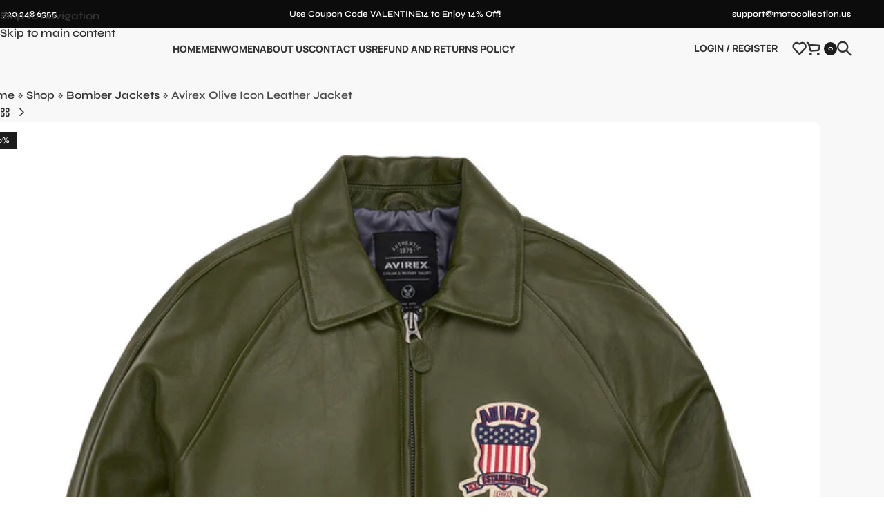

--- FILE ---
content_type: text/html; charset=UTF-8
request_url: https://motocollection.us/avirex-olive-icon-leather-jacket/
body_size: 109000
content:
<!DOCTYPE html>
<html lang="en-US">
<head><meta charset="UTF-8"><script>if(navigator.userAgent.match(/MSIE|Internet Explorer/i)||navigator.userAgent.match(/Trident\/7\..*?rv:11/i)){var href=document.location.href;if(!href.match(/[?&]nowprocket/)){if(href.indexOf("?")==-1){if(href.indexOf("#")==-1){document.location.href=href+"?nowprocket=1"}else{document.location.href=href.replace("#","?nowprocket=1#")}}else{if(href.indexOf("#")==-1){document.location.href=href+"&nowprocket=1"}else{document.location.href=href.replace("#","&nowprocket=1#")}}}}</script><script>(()=>{class RocketLazyLoadScripts{constructor(){this.v="2.0.3",this.userEvents=["keydown","keyup","mousedown","mouseup","mousemove","mouseover","mouseenter","mouseout","mouseleave","touchmove","touchstart","touchend","touchcancel","wheel","click","dblclick","input","visibilitychange"],this.attributeEvents=["onblur","onclick","oncontextmenu","ondblclick","onfocus","onmousedown","onmouseenter","onmouseleave","onmousemove","onmouseout","onmouseover","onmouseup","onmousewheel","onscroll","onsubmit"]}async t(){this.i(),this.o(),/iP(ad|hone)/.test(navigator.userAgent)&&this.h(),this.u(),this.l(this),this.m(),this.k(this),this.p(this),this._(),await Promise.all([this.R(),this.L()]),this.lastBreath=Date.now(),this.S(this),this.P(),this.D(),this.O(),this.M(),await this.C(this.delayedScripts.normal),await this.C(this.delayedScripts.defer),await this.C(this.delayedScripts.async),this.F("domReady"),await this.T(),await this.j(),await this.I(),this.F("windowLoad"),await this.A(),window.dispatchEvent(new Event("rocket-allScriptsLoaded")),this.everythingLoaded=!0,this.lastTouchEnd&&await new Promise((t=>setTimeout(t,500-Date.now()+this.lastTouchEnd))),this.H(),this.F("all"),this.U(),this.W()}i(){this.CSPIssue=sessionStorage.getItem("rocketCSPIssue"),document.addEventListener("securitypolicyviolation",(t=>{this.CSPIssue||"script-src-elem"!==t.violatedDirective||"data"!==t.blockedURI||(this.CSPIssue=!0,sessionStorage.setItem("rocketCSPIssue",!0))}),{isRocket:!0})}o(){window.addEventListener("pageshow",(t=>{this.persisted=t.persisted,this.realWindowLoadedFired=!0}),{isRocket:!0}),window.addEventListener("pagehide",(()=>{this.onFirstUserAction=null}),{isRocket:!0})}h(){let t;function e(e){t=e}window.addEventListener("touchstart",e,{isRocket:!0}),window.addEventListener("touchend",(function i(o){Math.abs(o.changedTouches[0].pageX-t.changedTouches[0].pageX)<10&&Math.abs(o.changedTouches[0].pageY-t.changedTouches[0].pageY)<10&&o.timeStamp-t.timeStamp<200&&(o.target.dispatchEvent(new PointerEvent("click",{target:o.target,bubbles:!0,cancelable:!0,detail:1})),event.preventDefault(),window.removeEventListener("touchstart",e,{isRocket:!0}),window.removeEventListener("touchend",i,{isRocket:!0}))}),{isRocket:!0})}q(t){this.userActionTriggered||("mousemove"!==t.type||this.firstMousemoveIgnored?"keyup"===t.type||"mouseover"===t.type||"mouseout"===t.type||(this.userActionTriggered=!0,this.onFirstUserAction&&this.onFirstUserAction()):this.firstMousemoveIgnored=!0),"click"===t.type&&t.preventDefault(),this.savedUserEvents.length>0&&(t.stopPropagation(),t.stopImmediatePropagation()),"touchstart"===this.lastEvent&&"touchend"===t.type&&(this.lastTouchEnd=Date.now()),"click"===t.type&&(this.lastTouchEnd=0),this.lastEvent=t.type,this.savedUserEvents.push(t)}u(){this.savedUserEvents=[],this.userEventHandler=this.q.bind(this),this.userEvents.forEach((t=>window.addEventListener(t,this.userEventHandler,{passive:!1,isRocket:!0})))}U(){this.userEvents.forEach((t=>window.removeEventListener(t,this.userEventHandler,{passive:!1,isRocket:!0}))),this.savedUserEvents.forEach((t=>{t.target.dispatchEvent(new window[t.constructor.name](t.type,t))}))}m(){this.eventsMutationObserver=new MutationObserver((t=>{const e="return false";for(const i of t){if("attributes"===i.type){const t=i.target.getAttribute(i.attributeName);t&&t!==e&&(i.target.setAttribute("data-rocket-"+i.attributeName,t),i.target["rocket"+i.attributeName]=new Function("event",t),i.target.setAttribute(i.attributeName,e))}"childList"===i.type&&i.addedNodes.forEach((t=>{if(t.nodeType===Node.ELEMENT_NODE)for(const i of t.attributes)this.attributeEvents.includes(i.name)&&i.value&&""!==i.value&&(t.setAttribute("data-rocket-"+i.name,i.value),t["rocket"+i.name]=new Function("event",i.value),t.setAttribute(i.name,e))}))}})),this.eventsMutationObserver.observe(document,{subtree:!0,childList:!0,attributeFilter:this.attributeEvents})}H(){this.eventsMutationObserver.disconnect(),this.attributeEvents.forEach((t=>{document.querySelectorAll("[data-rocket-"+t+"]").forEach((e=>{e.setAttribute(t,e.getAttribute("data-rocket-"+t)),e.removeAttribute("data-rocket-"+t)}))}))}k(t){Object.defineProperty(HTMLElement.prototype,"onclick",{get(){return this.rocketonclick||null},set(e){this.rocketonclick=e,this.setAttribute(t.everythingLoaded?"onclick":"data-rocket-onclick","this.rocketonclick(event)")}})}S(t){function e(e,i){let o=e[i];e[i]=null,Object.defineProperty(e,i,{get:()=>o,set(s){t.everythingLoaded?o=s:e["rocket"+i]=o=s}})}e(document,"onreadystatechange"),e(window,"onload"),e(window,"onpageshow");try{Object.defineProperty(document,"readyState",{get:()=>t.rocketReadyState,set(e){t.rocketReadyState=e},configurable:!0}),document.readyState="loading"}catch(t){console.log("WPRocket DJE readyState conflict, bypassing")}}l(t){this.originalAddEventListener=EventTarget.prototype.addEventListener,this.originalRemoveEventListener=EventTarget.prototype.removeEventListener,this.savedEventListeners=[],EventTarget.prototype.addEventListener=function(e,i,o){o&&o.isRocket||!t.B(e,this)&&!t.userEvents.includes(e)||t.B(e,this)&&!t.userActionTriggered||e.startsWith("rocket-")||t.everythingLoaded?t.originalAddEventListener.call(this,e,i,o):t.savedEventListeners.push({target:this,remove:!1,type:e,func:i,options:o})},EventTarget.prototype.removeEventListener=function(e,i,o){o&&o.isRocket||!t.B(e,this)&&!t.userEvents.includes(e)||t.B(e,this)&&!t.userActionTriggered||e.startsWith("rocket-")||t.everythingLoaded?t.originalRemoveEventListener.call(this,e,i,o):t.savedEventListeners.push({target:this,remove:!0,type:e,func:i,options:o})}}F(t){"all"===t&&(EventTarget.prototype.addEventListener=this.originalAddEventListener,EventTarget.prototype.removeEventListener=this.originalRemoveEventListener),this.savedEventListeners=this.savedEventListeners.filter((e=>{let i=e.type,o=e.target||window;return"domReady"===t&&"DOMContentLoaded"!==i&&"readystatechange"!==i||("windowLoad"===t&&"load"!==i&&"readystatechange"!==i&&"pageshow"!==i||(this.B(i,o)&&(i="rocket-"+i),e.remove?o.removeEventListener(i,e.func,e.options):o.addEventListener(i,e.func,e.options),!1))}))}p(t){let e;function i(e){return t.everythingLoaded?e:e.split(" ").map((t=>"load"===t||t.startsWith("load.")?"rocket-jquery-load":t)).join(" ")}function o(o){function s(e){const s=o.fn[e];o.fn[e]=o.fn.init.prototype[e]=function(){return this[0]===window&&t.userActionTriggered&&("string"==typeof arguments[0]||arguments[0]instanceof String?arguments[0]=i(arguments[0]):"object"==typeof arguments[0]&&Object.keys(arguments[0]).forEach((t=>{const e=arguments[0][t];delete arguments[0][t],arguments[0][i(t)]=e}))),s.apply(this,arguments),this}}if(o&&o.fn&&!t.allJQueries.includes(o)){const e={DOMContentLoaded:[],"rocket-DOMContentLoaded":[]};for(const t in e)document.addEventListener(t,(()=>{e[t].forEach((t=>t()))}),{isRocket:!0});o.fn.ready=o.fn.init.prototype.ready=function(i){function s(){parseInt(o.fn.jquery)>2?setTimeout((()=>i.bind(document)(o))):i.bind(document)(o)}return t.realDomReadyFired?!t.userActionTriggered||t.fauxDomReadyFired?s():e["rocket-DOMContentLoaded"].push(s):e.DOMContentLoaded.push(s),o([])},s("on"),s("one"),s("off"),t.allJQueries.push(o)}e=o}t.allJQueries=[],o(window.jQuery),Object.defineProperty(window,"jQuery",{get:()=>e,set(t){o(t)}})}P(){const t=new Map;document.write=document.writeln=function(e){const i=document.currentScript,o=document.createRange(),s=i.parentElement;let n=t.get(i);void 0===n&&(n=i.nextSibling,t.set(i,n));const c=document.createDocumentFragment();o.setStart(c,0),c.appendChild(o.createContextualFragment(e)),s.insertBefore(c,n)}}async R(){return new Promise((t=>{this.userActionTriggered?t():this.onFirstUserAction=t}))}async L(){return new Promise((t=>{document.addEventListener("DOMContentLoaded",(()=>{this.realDomReadyFired=!0,t()}),{isRocket:!0})}))}async I(){return this.realWindowLoadedFired?Promise.resolve():new Promise((t=>{window.addEventListener("load",t,{isRocket:!0})}))}M(){this.pendingScripts=[];this.scriptsMutationObserver=new MutationObserver((t=>{for(const e of t)e.addedNodes.forEach((t=>{"SCRIPT"!==t.tagName||t.noModule||t.isWPRocket||this.pendingScripts.push({script:t,promise:new Promise((e=>{const i=()=>{const i=this.pendingScripts.findIndex((e=>e.script===t));i>=0&&this.pendingScripts.splice(i,1),e()};t.addEventListener("load",i,{isRocket:!0}),t.addEventListener("error",i,{isRocket:!0}),setTimeout(i,1e3)}))})}))})),this.scriptsMutationObserver.observe(document,{childList:!0,subtree:!0})}async j(){await this.J(),this.pendingScripts.length?(await this.pendingScripts[0].promise,await this.j()):this.scriptsMutationObserver.disconnect()}D(){this.delayedScripts={normal:[],async:[],defer:[]},document.querySelectorAll("script[type$=rocketlazyloadscript]").forEach((t=>{t.hasAttribute("data-rocket-src")?t.hasAttribute("async")&&!1!==t.async?this.delayedScripts.async.push(t):t.hasAttribute("defer")&&!1!==t.defer||"module"===t.getAttribute("data-rocket-type")?this.delayedScripts.defer.push(t):this.delayedScripts.normal.push(t):this.delayedScripts.normal.push(t)}))}async _(){await this.L();let t=[];document.querySelectorAll("script[type$=rocketlazyloadscript][data-rocket-src]").forEach((e=>{let i=e.getAttribute("data-rocket-src");if(i&&!i.startsWith("data:")){i.startsWith("//")&&(i=location.protocol+i);try{const o=new URL(i).origin;o!==location.origin&&t.push({src:o,crossOrigin:e.crossOrigin||"module"===e.getAttribute("data-rocket-type")})}catch(t){}}})),t=[...new Map(t.map((t=>[JSON.stringify(t),t]))).values()],this.N(t,"preconnect")}async $(t){if(await this.G(),!0!==t.noModule||!("noModule"in HTMLScriptElement.prototype))return new Promise((e=>{let i;function o(){(i||t).setAttribute("data-rocket-status","executed"),e()}try{if(navigator.userAgent.includes("Firefox/")||""===navigator.vendor||this.CSPIssue)i=document.createElement("script"),[...t.attributes].forEach((t=>{let e=t.nodeName;"type"!==e&&("data-rocket-type"===e&&(e="type"),"data-rocket-src"===e&&(e="src"),i.setAttribute(e,t.nodeValue))})),t.text&&(i.text=t.text),t.nonce&&(i.nonce=t.nonce),i.hasAttribute("src")?(i.addEventListener("load",o,{isRocket:!0}),i.addEventListener("error",(()=>{i.setAttribute("data-rocket-status","failed-network"),e()}),{isRocket:!0}),setTimeout((()=>{i.isConnected||e()}),1)):(i.text=t.text,o()),i.isWPRocket=!0,t.parentNode.replaceChild(i,t);else{const i=t.getAttribute("data-rocket-type"),s=t.getAttribute("data-rocket-src");i?(t.type=i,t.removeAttribute("data-rocket-type")):t.removeAttribute("type"),t.addEventListener("load",o,{isRocket:!0}),t.addEventListener("error",(i=>{this.CSPIssue&&i.target.src.startsWith("data:")?(console.log("WPRocket: CSP fallback activated"),t.removeAttribute("src"),this.$(t).then(e)):(t.setAttribute("data-rocket-status","failed-network"),e())}),{isRocket:!0}),s?(t.fetchPriority="high",t.removeAttribute("data-rocket-src"),t.src=s):t.src="data:text/javascript;base64,"+window.btoa(unescape(encodeURIComponent(t.text)))}}catch(i){t.setAttribute("data-rocket-status","failed-transform"),e()}}));t.setAttribute("data-rocket-status","skipped")}async C(t){const e=t.shift();return e?(e.isConnected&&await this.$(e),this.C(t)):Promise.resolve()}O(){this.N([...this.delayedScripts.normal,...this.delayedScripts.defer,...this.delayedScripts.async],"preload")}N(t,e){this.trash=this.trash||[];let i=!0;var o=document.createDocumentFragment();t.forEach((t=>{const s=t.getAttribute&&t.getAttribute("data-rocket-src")||t.src;if(s&&!s.startsWith("data:")){const n=document.createElement("link");n.href=s,n.rel=e,"preconnect"!==e&&(n.as="script",n.fetchPriority=i?"high":"low"),t.getAttribute&&"module"===t.getAttribute("data-rocket-type")&&(n.crossOrigin=!0),t.crossOrigin&&(n.crossOrigin=t.crossOrigin),t.integrity&&(n.integrity=t.integrity),t.nonce&&(n.nonce=t.nonce),o.appendChild(n),this.trash.push(n),i=!1}})),document.head.appendChild(o)}W(){this.trash.forEach((t=>t.remove()))}async T(){try{document.readyState="interactive"}catch(t){}this.fauxDomReadyFired=!0;try{await this.G(),document.dispatchEvent(new Event("rocket-readystatechange")),await this.G(),document.rocketonreadystatechange&&document.rocketonreadystatechange(),await this.G(),document.dispatchEvent(new Event("rocket-DOMContentLoaded")),await this.G(),window.dispatchEvent(new Event("rocket-DOMContentLoaded"))}catch(t){console.error(t)}}async A(){try{document.readyState="complete"}catch(t){}try{await this.G(),document.dispatchEvent(new Event("rocket-readystatechange")),await this.G(),document.rocketonreadystatechange&&document.rocketonreadystatechange(),await this.G(),window.dispatchEvent(new Event("rocket-load")),await this.G(),window.rocketonload&&window.rocketonload(),await this.G(),this.allJQueries.forEach((t=>t(window).trigger("rocket-jquery-load"))),await this.G();const t=new Event("rocket-pageshow");t.persisted=this.persisted,window.dispatchEvent(t),await this.G(),window.rocketonpageshow&&window.rocketonpageshow({persisted:this.persisted})}catch(t){console.error(t)}}async G(){Date.now()-this.lastBreath>45&&(await this.J(),this.lastBreath=Date.now())}async J(){return document.hidden?new Promise((t=>setTimeout(t))):new Promise((t=>requestAnimationFrame(t)))}B(t,e){return e===document&&"readystatechange"===t||(e===document&&"DOMContentLoaded"===t||(e===window&&"DOMContentLoaded"===t||(e===window&&"load"===t||e===window&&"pageshow"===t)))}static run(){(new RocketLazyLoadScripts).t()}}RocketLazyLoadScripts.run()})();</script>
	
	<link rel="profile" href="https://gmpg.org/xfn/11">
	<link rel="pingback" href="https://motocollection.us/xmlrpc.php">

	<meta name='robots' content='index, follow, max-image-preview:large, max-snippet:-1, max-video-preview:-1' />

<!-- Google Tag Manager for WordPress by gtm4wp.com -->
<script data-cfasync="false" data-pagespeed-no-defer>
	var gtm4wp_datalayer_name = "dataLayer";
	var dataLayer = dataLayer || [];
	const gtm4wp_use_sku_instead = 0;
	const gtm4wp_currency = 'USD';
	const gtm4wp_product_per_impression = 10;
	const gtm4wp_clear_ecommerce = false;
	const gtm4wp_datalayer_max_timeout = 2000;
</script>
<!-- End Google Tag Manager for WordPress by gtm4wp.com -->
	<!-- This site is optimized with the Yoast SEO plugin v26.6 - https://yoast.com/wordpress/plugins/seo/ -->
	<title>Avirex Olive Icon Leather Jacket - MotoCollection</title>
<link crossorigin data-rocket-preconnect href="https://assets.pinterest.com" rel="preconnect">
<link crossorigin data-rocket-preconnect href="https://invitejs.trustpilot.com" rel="preconnect">
<link crossorigin data-rocket-preconnect href="https://www.gstatic.com" rel="preconnect">
<link crossorigin data-rocket-preconnect href="https://pay.google.com" rel="preconnect">
<link crossorigin data-rocket-preload as="font" href="https://motocollection.us/wp-content/cache/fonts/1/google-fonts/fonts/s/syne/v24/8vIH7w4qzmVxm2BL9A.woff2" rel="preload">
<link crossorigin data-rocket-preload as="font" href="https://motocollection.us/wp-content/cache/fonts/1/google-fonts/fonts/s/manrope/v20/xn7gYHE41ni1AdIRggexSg.woff2" rel="preload">
<link crossorigin data-rocket-preload as="font" href="https://motocollection.us/wp-content/cache/fonts/1/google-fonts/fonts/s/anton/v27/1Ptgg87LROyAm3Kz-C8.woff2" rel="preload">
<link data-wpr-hosted-gf-parameters="family=Syne%3A400%2C600%2C700%7CAnton%3A400%7CManrope%3A400%2C600%2C800&display=swap" href="https://motocollection.us/wp-content/cache/fonts/1/google-fonts/css/c/6/3/63678482c5a50e5b7238c1ed723b4.css" rel="stylesheet"><link rel="preload" data-rocket-preload as="image" href="https://motocollection.us/wp-content/uploads/2023/12/O1.webp" fetchpriority="high">
	<meta name="description" content="Upgrade your wardrobe with the Avirex Olive Icon Leather Bomber Jacket. Made from genuine leather with a bold olive finish, buy now." />
	<link rel="canonical" href="https://motocollection.us/avirex-olive-icon-leather-jacket/" />
	<meta property="og:locale" content="en_US" />
	<meta property="og:type" content="article" />
	<meta property="og:title" content="Avirex Olive Icon Leather Jacket - MotoCollection" />
	<meta property="og:description" content="Upgrade your wardrobe with the Avirex Olive Icon Leather Bomber Jacket. Made from genuine leather with a bold olive finish, buy now." />
	<meta property="og:url" content="https://motocollection.us/avirex-olive-icon-leather-jacket/" />
	<meta property="og:site_name" content="MotoCollection" />
	<meta property="article:publisher" content="https://www.facebook.com/people/Moto-Collection/100092252686964/" />
	<meta property="article:modified_time" content="2025-07-23T12:23:08+00:00" />
	<meta property="og:image" content="https://motocollection.us/wp-content/uploads/2023/12/O1.webp" />
	<meta property="og:image:width" content="700" />
	<meta property="og:image:height" content="720" />
	<meta property="og:image:type" content="image/webp" />
	<meta name="twitter:card" content="summary_large_image" />
	<meta name="twitter:label1" content="Est. reading time" />
	<meta name="twitter:data1" content="2 minutes" />
	<script type="application/ld+json" class="yoast-schema-graph">{"@context":"https://schema.org","@graph":[{"@type":"WebPage","@id":"https://motocollection.us/avirex-olive-icon-leather-jacket/","url":"https://motocollection.us/avirex-olive-icon-leather-jacket/","name":"Avirex Olive Icon Leather Jacket - MotoCollection","isPartOf":{"@id":"https://www.motocollection.us/#website"},"primaryImageOfPage":{"@id":"https://motocollection.us/avirex-olive-icon-leather-jacket/#primaryimage"},"image":{"@id":"https://motocollection.us/avirex-olive-icon-leather-jacket/#primaryimage"},"thumbnailUrl":"https://motocollection.us/wp-content/uploads/2023/12/O1.webp","datePublished":"2024-02-10T14:48:04+00:00","dateModified":"2025-07-23T12:23:08+00:00","description":"Upgrade your wardrobe with the Avirex Olive Icon Leather Bomber Jacket. Made from genuine leather with a bold olive finish, buy now.","breadcrumb":{"@id":"https://motocollection.us/avirex-olive-icon-leather-jacket/#breadcrumb"},"inLanguage":"en-US","potentialAction":[{"@type":"ReadAction","target":["https://motocollection.us/avirex-olive-icon-leather-jacket/"]}]},{"@type":"ImageObject","inLanguage":"en-US","@id":"https://motocollection.us/avirex-olive-icon-leather-jacket/#primaryimage","url":"https://motocollection.us/wp-content/uploads/2023/12/O1.webp","contentUrl":"https://motocollection.us/wp-content/uploads/2023/12/O1.webp","width":700,"height":720},{"@type":"BreadcrumbList","@id":"https://motocollection.us/avirex-olive-icon-leather-jacket/#breadcrumb","itemListElement":[{"@type":"ListItem","position":1,"name":"Home","item":"https://www.motocollection.us/"},{"@type":"ListItem","position":2,"name":"Shop","item":"https://www.motocollection.us/shop/"},{"@type":"ListItem","position":3,"name":"Bomber Jackets","item":"https://motocollection.us/leather-bomber-jackets/"},{"@type":"ListItem","position":4,"name":"Avirex Olive Icon Leather Jacket"}]},{"@type":"WebSite","@id":"https://www.motocollection.us/#website","url":"https://www.motocollection.us/","name":"MotoCollection","description":"Rev up your passion for motorcycle jacket collection","publisher":{"@id":"https://www.motocollection.us/#organization"},"alternateName":"MotoCollection.Us","potentialAction":[{"@type":"SearchAction","target":{"@type":"EntryPoint","urlTemplate":"https://www.motocollection.us/?s={search_term_string}"},"query-input":{"@type":"PropertyValueSpecification","valueRequired":true,"valueName":"search_term_string"}}],"inLanguage":"en-US"},{"@type":"Organization","@id":"https://www.motocollection.us/#organization","name":"Moto Collection","alternateName":"MotoCollection.Us","url":"https://www.motocollection.us/","logo":{"@type":"ImageObject","inLanguage":"en-US","@id":"https://www.motocollection.us/#/schema/logo/image/","url":"https://mlaodudivpoy.i.optimole.com/cb:AlYu.9de2/w:auto/h:auto/q:mauto/f:avif/id:236bea9a3a94ab721bb4c4579d32ee9f/http://motocollection.us/moto-logo.png","contentUrl":"https://mlaodudivpoy.i.optimole.com/cb:AlYu.9de2/w:auto/h:auto/q:mauto/f:avif/id:236bea9a3a94ab721bb4c4579d32ee9f/http://motocollection.us/moto-logo.png","width":249,"height":84,"caption":"Moto Collection"},"image":{"@id":"https://www.motocollection.us/#/schema/logo/image/"},"sameAs":["https://www.facebook.com/people/Moto-Collection/100092252686964/"]}]}</script>
	<!-- / Yoast SEO plugin. -->


<link rel='dns-prefetch' href='//assets.pinterest.com' />
<link rel='dns-prefetch' href='//fonts.googleapis.com' />
<link rel='dns-prefetch' href='//www.googletagmanager.com' />
<link href='https://fonts.gstatic.com' crossorigin rel='preconnect' />
<style id='wp-img-auto-sizes-contain-inline-css' type='text/css'>
img:is([sizes=auto i],[sizes^="auto," i]){contain-intrinsic-size:3000px 1500px}
/*# sourceURL=wp-img-auto-sizes-contain-inline-css */
</style>
<link rel='stylesheet' id='wp-block-library-css' href='https://motocollection.us/wp-includes/css/dist/block-library/style.min.css?ver=6.9' type='text/css' media='all' />
<style id='safe-svg-svg-icon-style-inline-css' type='text/css'>
.safe-svg-cover{text-align:center}.safe-svg-cover .safe-svg-inside{display:inline-block;max-width:100%}.safe-svg-cover svg{fill:currentColor;height:100%;max-height:100%;max-width:100%;width:100%}

/*# sourceURL=https://motocollection.us/wp-content/plugins/safe-svg/dist/safe-svg-block-frontend.css */
</style>
<link data-minify="1" rel='stylesheet' id='nta-css-popup-css' href='https://motocollection.us/wp-content/cache/min/1/wp-content/plugins/whatsapp-for-wordpress/assets/dist/css/style.css?ver=1768468251' type='text/css' media='all' />
<style id='global-styles-inline-css' type='text/css'>
:root{--wp--preset--aspect-ratio--square: 1;--wp--preset--aspect-ratio--4-3: 4/3;--wp--preset--aspect-ratio--3-4: 3/4;--wp--preset--aspect-ratio--3-2: 3/2;--wp--preset--aspect-ratio--2-3: 2/3;--wp--preset--aspect-ratio--16-9: 16/9;--wp--preset--aspect-ratio--9-16: 9/16;--wp--preset--color--black: #000000;--wp--preset--color--cyan-bluish-gray: #abb8c3;--wp--preset--color--white: #ffffff;--wp--preset--color--pale-pink: #f78da7;--wp--preset--color--vivid-red: #cf2e2e;--wp--preset--color--luminous-vivid-orange: #ff6900;--wp--preset--color--luminous-vivid-amber: #fcb900;--wp--preset--color--light-green-cyan: #7bdcb5;--wp--preset--color--vivid-green-cyan: #00d084;--wp--preset--color--pale-cyan-blue: #8ed1fc;--wp--preset--color--vivid-cyan-blue: #0693e3;--wp--preset--color--vivid-purple: #9b51e0;--wp--preset--gradient--vivid-cyan-blue-to-vivid-purple: linear-gradient(135deg,rgb(6,147,227) 0%,rgb(155,81,224) 100%);--wp--preset--gradient--light-green-cyan-to-vivid-green-cyan: linear-gradient(135deg,rgb(122,220,180) 0%,rgb(0,208,130) 100%);--wp--preset--gradient--luminous-vivid-amber-to-luminous-vivid-orange: linear-gradient(135deg,rgb(252,185,0) 0%,rgb(255,105,0) 100%);--wp--preset--gradient--luminous-vivid-orange-to-vivid-red: linear-gradient(135deg,rgb(255,105,0) 0%,rgb(207,46,46) 100%);--wp--preset--gradient--very-light-gray-to-cyan-bluish-gray: linear-gradient(135deg,rgb(238,238,238) 0%,rgb(169,184,195) 100%);--wp--preset--gradient--cool-to-warm-spectrum: linear-gradient(135deg,rgb(74,234,220) 0%,rgb(151,120,209) 20%,rgb(207,42,186) 40%,rgb(238,44,130) 60%,rgb(251,105,98) 80%,rgb(254,248,76) 100%);--wp--preset--gradient--blush-light-purple: linear-gradient(135deg,rgb(255,206,236) 0%,rgb(152,150,240) 100%);--wp--preset--gradient--blush-bordeaux: linear-gradient(135deg,rgb(254,205,165) 0%,rgb(254,45,45) 50%,rgb(107,0,62) 100%);--wp--preset--gradient--luminous-dusk: linear-gradient(135deg,rgb(255,203,112) 0%,rgb(199,81,192) 50%,rgb(65,88,208) 100%);--wp--preset--gradient--pale-ocean: linear-gradient(135deg,rgb(255,245,203) 0%,rgb(182,227,212) 50%,rgb(51,167,181) 100%);--wp--preset--gradient--electric-grass: linear-gradient(135deg,rgb(202,248,128) 0%,rgb(113,206,126) 100%);--wp--preset--gradient--midnight: linear-gradient(135deg,rgb(2,3,129) 0%,rgb(40,116,252) 100%);--wp--preset--font-size--small: 13px;--wp--preset--font-size--medium: 20px;--wp--preset--font-size--large: 36px;--wp--preset--font-size--x-large: 42px;--wp--preset--spacing--20: 0.44rem;--wp--preset--spacing--30: 0.67rem;--wp--preset--spacing--40: 1rem;--wp--preset--spacing--50: 1.5rem;--wp--preset--spacing--60: 2.25rem;--wp--preset--spacing--70: 3.38rem;--wp--preset--spacing--80: 5.06rem;--wp--preset--shadow--natural: 6px 6px 9px rgba(0, 0, 0, 0.2);--wp--preset--shadow--deep: 12px 12px 50px rgba(0, 0, 0, 0.4);--wp--preset--shadow--sharp: 6px 6px 0px rgba(0, 0, 0, 0.2);--wp--preset--shadow--outlined: 6px 6px 0px -3px rgb(255, 255, 255), 6px 6px rgb(0, 0, 0);--wp--preset--shadow--crisp: 6px 6px 0px rgb(0, 0, 0);}:where(body) { margin: 0; }.wp-site-blocks > .alignleft { float: left; margin-right: 2em; }.wp-site-blocks > .alignright { float: right; margin-left: 2em; }.wp-site-blocks > .aligncenter { justify-content: center; margin-left: auto; margin-right: auto; }:where(.is-layout-flex){gap: 0.5em;}:where(.is-layout-grid){gap: 0.5em;}.is-layout-flow > .alignleft{float: left;margin-inline-start: 0;margin-inline-end: 2em;}.is-layout-flow > .alignright{float: right;margin-inline-start: 2em;margin-inline-end: 0;}.is-layout-flow > .aligncenter{margin-left: auto !important;margin-right: auto !important;}.is-layout-constrained > .alignleft{float: left;margin-inline-start: 0;margin-inline-end: 2em;}.is-layout-constrained > .alignright{float: right;margin-inline-start: 2em;margin-inline-end: 0;}.is-layout-constrained > .aligncenter{margin-left: auto !important;margin-right: auto !important;}.is-layout-constrained > :where(:not(.alignleft):not(.alignright):not(.alignfull)){margin-left: auto !important;margin-right: auto !important;}body .is-layout-flex{display: flex;}.is-layout-flex{flex-wrap: wrap;align-items: center;}.is-layout-flex > :is(*, div){margin: 0;}body .is-layout-grid{display: grid;}.is-layout-grid > :is(*, div){margin: 0;}body{padding-top: 0px;padding-right: 0px;padding-bottom: 0px;padding-left: 0px;}a:where(:not(.wp-element-button)){text-decoration: none;}:root :where(.wp-element-button, .wp-block-button__link){background-color: #32373c;border-width: 0;color: #fff;font-family: inherit;font-size: inherit;font-style: inherit;font-weight: inherit;letter-spacing: inherit;line-height: inherit;padding-top: calc(0.667em + 2px);padding-right: calc(1.333em + 2px);padding-bottom: calc(0.667em + 2px);padding-left: calc(1.333em + 2px);text-decoration: none;text-transform: inherit;}.has-black-color{color: var(--wp--preset--color--black) !important;}.has-cyan-bluish-gray-color{color: var(--wp--preset--color--cyan-bluish-gray) !important;}.has-white-color{color: var(--wp--preset--color--white) !important;}.has-pale-pink-color{color: var(--wp--preset--color--pale-pink) !important;}.has-vivid-red-color{color: var(--wp--preset--color--vivid-red) !important;}.has-luminous-vivid-orange-color{color: var(--wp--preset--color--luminous-vivid-orange) !important;}.has-luminous-vivid-amber-color{color: var(--wp--preset--color--luminous-vivid-amber) !important;}.has-light-green-cyan-color{color: var(--wp--preset--color--light-green-cyan) !important;}.has-vivid-green-cyan-color{color: var(--wp--preset--color--vivid-green-cyan) !important;}.has-pale-cyan-blue-color{color: var(--wp--preset--color--pale-cyan-blue) !important;}.has-vivid-cyan-blue-color{color: var(--wp--preset--color--vivid-cyan-blue) !important;}.has-vivid-purple-color{color: var(--wp--preset--color--vivid-purple) !important;}.has-black-background-color{background-color: var(--wp--preset--color--black) !important;}.has-cyan-bluish-gray-background-color{background-color: var(--wp--preset--color--cyan-bluish-gray) !important;}.has-white-background-color{background-color: var(--wp--preset--color--white) !important;}.has-pale-pink-background-color{background-color: var(--wp--preset--color--pale-pink) !important;}.has-vivid-red-background-color{background-color: var(--wp--preset--color--vivid-red) !important;}.has-luminous-vivid-orange-background-color{background-color: var(--wp--preset--color--luminous-vivid-orange) !important;}.has-luminous-vivid-amber-background-color{background-color: var(--wp--preset--color--luminous-vivid-amber) !important;}.has-light-green-cyan-background-color{background-color: var(--wp--preset--color--light-green-cyan) !important;}.has-vivid-green-cyan-background-color{background-color: var(--wp--preset--color--vivid-green-cyan) !important;}.has-pale-cyan-blue-background-color{background-color: var(--wp--preset--color--pale-cyan-blue) !important;}.has-vivid-cyan-blue-background-color{background-color: var(--wp--preset--color--vivid-cyan-blue) !important;}.has-vivid-purple-background-color{background-color: var(--wp--preset--color--vivid-purple) !important;}.has-black-border-color{border-color: var(--wp--preset--color--black) !important;}.has-cyan-bluish-gray-border-color{border-color: var(--wp--preset--color--cyan-bluish-gray) !important;}.has-white-border-color{border-color: var(--wp--preset--color--white) !important;}.has-pale-pink-border-color{border-color: var(--wp--preset--color--pale-pink) !important;}.has-vivid-red-border-color{border-color: var(--wp--preset--color--vivid-red) !important;}.has-luminous-vivid-orange-border-color{border-color: var(--wp--preset--color--luminous-vivid-orange) !important;}.has-luminous-vivid-amber-border-color{border-color: var(--wp--preset--color--luminous-vivid-amber) !important;}.has-light-green-cyan-border-color{border-color: var(--wp--preset--color--light-green-cyan) !important;}.has-vivid-green-cyan-border-color{border-color: var(--wp--preset--color--vivid-green-cyan) !important;}.has-pale-cyan-blue-border-color{border-color: var(--wp--preset--color--pale-cyan-blue) !important;}.has-vivid-cyan-blue-border-color{border-color: var(--wp--preset--color--vivid-cyan-blue) !important;}.has-vivid-purple-border-color{border-color: var(--wp--preset--color--vivid-purple) !important;}.has-vivid-cyan-blue-to-vivid-purple-gradient-background{background: var(--wp--preset--gradient--vivid-cyan-blue-to-vivid-purple) !important;}.has-light-green-cyan-to-vivid-green-cyan-gradient-background{background: var(--wp--preset--gradient--light-green-cyan-to-vivid-green-cyan) !important;}.has-luminous-vivid-amber-to-luminous-vivid-orange-gradient-background{background: var(--wp--preset--gradient--luminous-vivid-amber-to-luminous-vivid-orange) !important;}.has-luminous-vivid-orange-to-vivid-red-gradient-background{background: var(--wp--preset--gradient--luminous-vivid-orange-to-vivid-red) !important;}.has-very-light-gray-to-cyan-bluish-gray-gradient-background{background: var(--wp--preset--gradient--very-light-gray-to-cyan-bluish-gray) !important;}.has-cool-to-warm-spectrum-gradient-background{background: var(--wp--preset--gradient--cool-to-warm-spectrum) !important;}.has-blush-light-purple-gradient-background{background: var(--wp--preset--gradient--blush-light-purple) !important;}.has-blush-bordeaux-gradient-background{background: var(--wp--preset--gradient--blush-bordeaux) !important;}.has-luminous-dusk-gradient-background{background: var(--wp--preset--gradient--luminous-dusk) !important;}.has-pale-ocean-gradient-background{background: var(--wp--preset--gradient--pale-ocean) !important;}.has-electric-grass-gradient-background{background: var(--wp--preset--gradient--electric-grass) !important;}.has-midnight-gradient-background{background: var(--wp--preset--gradient--midnight) !important;}.has-small-font-size{font-size: var(--wp--preset--font-size--small) !important;}.has-medium-font-size{font-size: var(--wp--preset--font-size--medium) !important;}.has-large-font-size{font-size: var(--wp--preset--font-size--large) !important;}.has-x-large-font-size{font-size: var(--wp--preset--font-size--x-large) !important;}
:where(.wp-block-post-template.is-layout-flex){gap: 1.25em;}:where(.wp-block-post-template.is-layout-grid){gap: 1.25em;}
:where(.wp-block-term-template.is-layout-flex){gap: 1.25em;}:where(.wp-block-term-template.is-layout-grid){gap: 1.25em;}
:where(.wp-block-columns.is-layout-flex){gap: 2em;}:where(.wp-block-columns.is-layout-grid){gap: 2em;}
:root :where(.wp-block-pullquote){font-size: 1.5em;line-height: 1.6;}
/*# sourceURL=global-styles-inline-css */
</style>
<style id='woocommerce-inline-inline-css' type='text/css'>
.woocommerce form .form-row .required { visibility: visible; }
/*# sourceURL=woocommerce-inline-inline-css */
</style>
<link data-minify="1" rel='stylesheet' id='dashicons-css' href='https://motocollection.us/wp-content/cache/min/1/wp-includes/css/dashicons.min.css?ver=1768468252' type='text/css' media='all' />
<link data-minify="1" rel='stylesheet' id='woocommerce-addons-css-css' href='https://motocollection.us/wp-content/cache/min/1/wp-content/plugins/woocommerce-product-addons/assets/css/frontend/frontend.css?ver=1768468252' type='text/css' media='all' />
<link rel='stylesheet' id='pinterest-for-woocommerce-pins-css' href='//motocollection.us/wp-content/plugins/pinterest-for-woocommerce/assets/css/frontend/pinterest-for-woocommerce-pins.min.css?ver=1.4.23' type='text/css' media='all' />
<link data-minify="1" rel='stylesheet' id='wvr-front-comment-css' href='https://motocollection.us/wp-content/cache/background-css/1/motocollection.us/wp-content/cache/min/1/wp-content/plugins/woo-virtual-reviews/assets/css/front-comment.css?ver=1768468253&wpr_t=1769546697' type='text/css' media='all' />
<style id='wvr-front-comment-inline-css' type='text/css'>
.wvr-customer-pick .wvr-select-sample-cmt{color: #000000; background-color:#dddddd;}.wvr-customer-pick .wvr-select-sample-cmt:hover{color: #ffffff; background-color:#ff0000;}.wvr-product-purchased{color: #000000; background-color:#eeeeee;}.wvr-icon-purchased{color: #000000;}.wvr-icon-purchased:before{content:'\e900'; margin-right:5px}
/*# sourceURL=wvr-front-comment-inline-css */
</style>
<link data-minify="1" rel='stylesheet' id='woodmart-style-css' href='https://motocollection.us/wp-content/cache/background-css/1/motocollection.us/wp-content/cache/min/1/wp-content/themes/woodmart/style.css?ver=1768468251&wpr_t=1769546697' type='text/css' media='all' />
<link rel='stylesheet' id='woodmart-child-style-css' href='https://motocollection.us/wp-content/themes/woodmart-child/style.css?ver=6.9' type='text/css' media='all' />
<link data-minify="1" rel='stylesheet' id='elementor-icons-css' href='https://motocollection.us/wp-content/cache/min/1/wp-content/plugins/elementor/assets/lib/eicons/css/elementor-icons.min.css?ver=1768468251' type='text/css' media='all' />
<link rel='stylesheet' id='elementor-frontend-css' href='https://motocollection.us/wp-content/uploads/elementor/css/custom-frontend.min.css?ver=1768468253' type='text/css' media='all' />
<link data-minify="1" rel='stylesheet' id='elementor-post-7-css' href='https://motocollection.us/wp-content/cache/min/1/wp-content/uploads/elementor/css/post-7.css?ver=1768468251' type='text/css' media='all' />
<link rel='stylesheet' id='wd-style-base-css' href='https://motocollection.us/wp-content/cache/background-css/1/motocollection.us/wp-content/themes/woodmart/css/parts/base.min.css?ver=8.3.8&wpr_t=1769546697' type='text/css' media='all' />
<link rel='stylesheet' id='wd-helpers-wpb-elem-css' href='https://motocollection.us/wp-content/themes/woodmart/css/parts/helpers-wpb-elem.min.css?ver=8.3.8' type='text/css' media='all' />
<link rel='stylesheet' id='wd-elementor-base-css' href='https://motocollection.us/wp-content/themes/woodmart/css/parts/int-elem-base.min.css?ver=8.3.8' type='text/css' media='all' />
<link rel='stylesheet' id='wd-woo-payment-plugin-stripe-css' href='https://motocollection.us/wp-content/themes/woodmart/css/parts/int-woo-payment-plugin-stripe.min.css?ver=8.3.8' type='text/css' media='all' />
<link rel='stylesheet' id='wd-woocommerce-base-css' href='https://motocollection.us/wp-content/themes/woodmart/css/parts/woocommerce-base.min.css?ver=8.3.8' type='text/css' media='all' />
<link rel='stylesheet' id='wd-mod-star-rating-css' href='https://motocollection.us/wp-content/themes/woodmart/css/parts/mod-star-rating.min.css?ver=8.3.8' type='text/css' media='all' />
<link rel='stylesheet' id='wd-woocommerce-block-notices-css' href='https://motocollection.us/wp-content/themes/woodmart/css/parts/woo-mod-block-notices.min.css?ver=8.3.8' type='text/css' media='all' />
<link rel='stylesheet' id='wd-woo-mod-quantity-css' href='https://motocollection.us/wp-content/themes/woodmart/css/parts/woo-mod-quantity.min.css?ver=8.3.8' type='text/css' media='all' />
<link rel='stylesheet' id='wd-woo-single-prod-el-base-css' href='https://motocollection.us/wp-content/themes/woodmart/css/parts/woo-single-prod-el-base.min.css?ver=8.3.8' type='text/css' media='all' />
<link rel='stylesheet' id='wd-woo-mod-stock-status-css' href='https://motocollection.us/wp-content/themes/woodmart/css/parts/woo-mod-stock-status.min.css?ver=8.3.8' type='text/css' media='all' />
<link rel='stylesheet' id='wd-woo-mod-shop-attributes-css' href='https://motocollection.us/wp-content/themes/woodmart/css/parts/woo-mod-shop-attributes.min.css?ver=8.3.8' type='text/css' media='all' />
<link rel='stylesheet' id='wd-wp-blocks-css' href='https://motocollection.us/wp-content/themes/woodmart/css/parts/wp-blocks.min.css?ver=8.3.8' type='text/css' media='all' />
<link rel='stylesheet' id='wd-header-base-css' href='https://motocollection.us/wp-content/themes/woodmart/css/parts/header-base.min.css?ver=8.3.8' type='text/css' media='all' />
<link rel='stylesheet' id='wd-mod-tools-css' href='https://motocollection.us/wp-content/themes/woodmart/css/parts/mod-tools.min.css?ver=8.3.8' type='text/css' media='all' />
<link rel='stylesheet' id='wd-header-elements-base-css' href='https://motocollection.us/wp-content/themes/woodmart/css/parts/header-el-base.min.css?ver=8.3.8' type='text/css' media='all' />
<link rel='stylesheet' id='wd-header-my-account-dropdown-css' href='https://motocollection.us/wp-content/themes/woodmart/css/parts/header-el-my-account-dropdown.min.css?ver=8.3.8' type='text/css' media='all' />
<link rel='stylesheet' id='wd-woo-mod-login-form-css' href='https://motocollection.us/wp-content/themes/woodmart/css/parts/woo-mod-login-form.min.css?ver=8.3.8' type='text/css' media='all' />
<link rel='stylesheet' id='wd-header-my-account-css' href='https://motocollection.us/wp-content/themes/woodmart/css/parts/header-el-my-account.min.css?ver=8.3.8' type='text/css' media='all' />
<link rel='stylesheet' id='wd-header-cart-side-css' href='https://motocollection.us/wp-content/themes/woodmart/css/parts/header-el-cart-side.min.css?ver=8.3.8' type='text/css' media='all' />
<link rel='stylesheet' id='wd-header-cart-css' href='https://motocollection.us/wp-content/themes/woodmart/css/parts/header-el-cart.min.css?ver=8.3.8' type='text/css' media='all' />
<link rel='stylesheet' id='wd-widget-shopping-cart-css' href='https://motocollection.us/wp-content/themes/woodmart/css/parts/woo-widget-shopping-cart.min.css?ver=8.3.8' type='text/css' media='all' />
<link rel='stylesheet' id='wd-widget-product-list-css' href='https://motocollection.us/wp-content/themes/woodmart/css/parts/woo-widget-product-list.min.css?ver=8.3.8' type='text/css' media='all' />
<link rel='stylesheet' id='wd-header-search-css' href='https://motocollection.us/wp-content/themes/woodmart/css/parts/header-el-search.min.css?ver=8.3.8' type='text/css' media='all' />
<link rel='stylesheet' id='wd-header-mobile-nav-dropdown-css' href='https://motocollection.us/wp-content/themes/woodmart/css/parts/header-el-mobile-nav-dropdown.min.css?ver=8.3.8' type='text/css' media='all' />
<link rel='stylesheet' id='wd-woo-single-prod-builder-css' href='https://motocollection.us/wp-content/themes/woodmart/css/parts/woo-single-prod-builder.min.css?ver=8.3.8' type='text/css' media='all' />
<link rel='stylesheet' id='wd-woo-el-breadcrumbs-builder-css' href='https://motocollection.us/wp-content/themes/woodmart/css/parts/woo-el-breadcrumbs-builder.min.css?ver=8.3.8' type='text/css' media='all' />
<link rel='stylesheet' id='wd-woo-single-prod-el-navigation-css' href='https://motocollection.us/wp-content/themes/woodmart/css/parts/woo-single-prod-el-navigation.min.css?ver=8.3.8' type='text/css' media='all' />
<link rel='stylesheet' id='wd-woo-single-prod-el-gallery-css' href='https://motocollection.us/wp-content/themes/woodmart/css/parts/woo-single-prod-el-gallery.min.css?ver=8.3.8' type='text/css' media='all' />
<link rel='stylesheet' id='wd-swiper-css' href='https://motocollection.us/wp-content/themes/woodmart/css/parts/lib-swiper.min.css?ver=8.3.8' type='text/css' media='all' />
<link rel='stylesheet' id='wd-woo-mod-product-labels-css' href='https://motocollection.us/wp-content/themes/woodmart/css/parts/woo-mod-product-labels.min.css?ver=8.3.8' type='text/css' media='all' />
<link rel='stylesheet' id='wd-woo-mod-product-labels-rect-css' href='https://motocollection.us/wp-content/themes/woodmart/css/parts/woo-mod-product-labels-rect.min.css?ver=8.3.8' type='text/css' media='all' />
<link rel='stylesheet' id='wd-swiper-arrows-css' href='https://motocollection.us/wp-content/themes/woodmart/css/parts/lib-swiper-arrows.min.css?ver=8.3.8' type='text/css' media='all' />
<link rel='stylesheet' id='wd-woo-mod-variation-form-css' href='https://motocollection.us/wp-content/themes/woodmart/css/parts/woo-mod-variation-form.min.css?ver=8.3.8' type='text/css' media='all' />
<link rel='stylesheet' id='wd-woo-mod-swatches-base-css' href='https://motocollection.us/wp-content/themes/woodmart/css/parts/woo-mod-swatches-base.min.css?ver=8.3.8' type='text/css' media='all' />
<link rel='stylesheet' id='wd-woo-mod-variation-form-single-css' href='https://motocollection.us/wp-content/themes/woodmart/css/parts/woo-mod-variation-form-single.min.css?ver=8.3.8' type='text/css' media='all' />
<link rel='stylesheet' id='wd-woo-mod-swatches-style-1-css' href='https://motocollection.us/wp-content/themes/woodmart/css/parts/woo-mod-swatches-style-1.min.css?ver=8.3.8' type='text/css' media='all' />
<link rel='stylesheet' id='wd-woo-mod-swatches-dis-1-css' href='https://motocollection.us/wp-content/themes/woodmart/css/parts/woo-mod-swatches-dis-style-1.min.css?ver=8.3.8' type='text/css' media='all' />
<link rel='stylesheet' id='wd-woo-opt-limit-swatches-css' href='https://motocollection.us/wp-content/themes/woodmart/css/parts/woo-opt-limit-swatches.min.css?ver=8.3.8' type='text/css' media='all' />
<link rel='stylesheet' id='wd-mfp-popup-css' href='https://motocollection.us/wp-content/themes/woodmart/css/parts/lib-magnific-popup.min.css?ver=8.3.8' type='text/css' media='all' />
<link rel='stylesheet' id='wd-size-guide-css' href='https://motocollection.us/wp-content/themes/woodmart/css/parts/woo-opt-size-guide.min.css?ver=8.3.8' type='text/css' media='all' />
<link rel='stylesheet' id='wd-mod-animations-transform-css' href='https://motocollection.us/wp-content/themes/woodmart/css/parts/mod-animations-transform.min.css?ver=8.3.8' type='text/css' media='all' />
<link rel='stylesheet' id='wd-mod-transform-css' href='https://motocollection.us/wp-content/themes/woodmart/css/parts/mod-transform.min.css?ver=8.3.8' type='text/css' media='all' />
<link rel='stylesheet' id='wd-social-icons-css' href='https://motocollection.us/wp-content/themes/woodmart/css/parts/el-social-icons.min.css?ver=8.3.8' type='text/css' media='all' />
<link rel='stylesheet' id='wd-post-types-mod-comments-css' href='https://motocollection.us/wp-content/themes/woodmart/css/parts/post-types-mod-comments.min.css?ver=8.3.8' type='text/css' media='all' />
<link rel='stylesheet' id='wd-woo-single-prod-el-reviews-css' href='https://motocollection.us/wp-content/themes/woodmart/css/parts/woo-single-prod-el-reviews.min.css?ver=8.3.8' type='text/css' media='all' />
<link rel='stylesheet' id='wd-woo-single-prod-el-reviews-style-1-css' href='https://motocollection.us/wp-content/themes/woodmart/css/parts/woo-single-prod-el-reviews-style-1.min.css?ver=8.3.8' type='text/css' media='all' />
<link rel='stylesheet' id='wd-tabs-css' href='https://motocollection.us/wp-content/themes/woodmart/css/parts/el-tabs.min.css?ver=8.3.8' type='text/css' media='all' />
<link rel='stylesheet' id='wd-woo-single-prod-el-tabs-opt-layout-tabs-css' href='https://motocollection.us/wp-content/themes/woodmart/css/parts/woo-single-prod-el-tabs-opt-layout-tabs.min.css?ver=8.3.8' type='text/css' media='all' />
<link rel='stylesheet' id='wd-accordion-css' href='https://motocollection.us/wp-content/themes/woodmart/css/parts/el-accordion.min.css?ver=8.3.8' type='text/css' media='all' />
<link rel='stylesheet' id='wd-product-loop-css' href='https://motocollection.us/wp-content/themes/woodmart/css/parts/woo-product-loop.min.css?ver=8.3.8' type='text/css' media='all' />
<link rel='stylesheet' id='wd-product-loop-icons-css' href='https://motocollection.us/wp-content/themes/woodmart/css/parts/woo-product-loop-icons.min.css?ver=8.3.8' type='text/css' media='all' />
<link rel='stylesheet' id='wd-woo-mod-quantity-overlap-css' href='https://motocollection.us/wp-content/themes/woodmart/css/parts/woo-mod-quantity-overlap.min.css?ver=8.3.8' type='text/css' media='all' />
<link rel='stylesheet' id='wd-woo-opt-stretch-cont-css' href='https://motocollection.us/wp-content/themes/woodmart/css/parts/woo-opt-stretch-cont.min.css?ver=8.3.8' type='text/css' media='all' />
<link rel='stylesheet' id='wd-woo-opt-title-limit-css' href='https://motocollection.us/wp-content/themes/woodmart/css/parts/woo-opt-title-limit.min.css?ver=8.3.8' type='text/css' media='all' />
<link rel='stylesheet' id='wd-footer-base-css' href='https://motocollection.us/wp-content/themes/woodmart/css/parts/footer-base.min.css?ver=8.3.8' type='text/css' media='all' />
<link rel='stylesheet' id='wd-info-box-css' href='https://motocollection.us/wp-content/themes/woodmart/css/parts/el-info-box.min.css?ver=8.3.8' type='text/css' media='all' />
<link rel='stylesheet' id='wd-text-block-css' href='https://motocollection.us/wp-content/themes/woodmart/css/parts/el-text-block.min.css?ver=8.3.8' type='text/css' media='all' />
<link rel='stylesheet' id='wd-button-css' href='https://motocollection.us/wp-content/themes/woodmart/css/parts/el-button.min.css?ver=8.3.8' type='text/css' media='all' />
<link rel='stylesheet' id='wd-el-video-css' href='https://motocollection.us/wp-content/themes/woodmart/css/parts/el-video.min.css?ver=8.3.8' type='text/css' media='all' />
<link rel='stylesheet' id='wd-section-title-css' href='https://motocollection.us/wp-content/themes/woodmart/css/parts/el-section-title.min.css?ver=8.3.8' type='text/css' media='all' />
<link rel='stylesheet' id='wd-mod-nav-vertical-css' href='https://motocollection.us/wp-content/themes/woodmart/css/parts/mod-nav-vertical.min.css?ver=8.3.8' type='text/css' media='all' />
<link rel='stylesheet' id='wd-mod-nav-vertical-design-simple-css' href='https://motocollection.us/wp-content/themes/woodmart/css/parts/mod-nav-vertical-design-simple.min.css?ver=8.3.8' type='text/css' media='all' />
<link rel='stylesheet' id='wd-el-menu-css' href='https://motocollection.us/wp-content/themes/woodmart/css/parts/el-menu.min.css?ver=8.3.8' type='text/css' media='all' />
<link rel='stylesheet' id='wd-el-menu-wpb-elem-css' href='https://motocollection.us/wp-content/themes/woodmart/css/parts/el-menu-wpb-elem.min.css?ver=8.3.8' type='text/css' media='all' />
<link rel='stylesheet' id='wd-scroll-top-css' href='https://motocollection.us/wp-content/themes/woodmart/css/parts/opt-scrolltotop.min.css?ver=8.3.8' type='text/css' media='all' />
<link rel='stylesheet' id='wd-header-search-fullscreen-css' href='https://motocollection.us/wp-content/themes/woodmart/css/parts/header-el-search-fullscreen-general.min.css?ver=8.3.8' type='text/css' media='all' />
<link rel='stylesheet' id='wd-header-search-fullscreen-1-css' href='https://motocollection.us/wp-content/themes/woodmart/css/parts/header-el-search-fullscreen-1.min.css?ver=8.3.8' type='text/css' media='all' />
<link rel='stylesheet' id='wd-wd-search-form-css' href='https://motocollection.us/wp-content/themes/woodmart/css/parts/wd-search-form.min.css?ver=8.3.8' type='text/css' media='all' />
<link rel='stylesheet' id='wd-wd-search-results-css' href='https://motocollection.us/wp-content/themes/woodmart/css/parts/wd-search-results.min.css?ver=8.3.8' type='text/css' media='all' />
<link rel='stylesheet' id='wd-wd-search-dropdown-css' href='https://motocollection.us/wp-content/themes/woodmart/css/parts/wd-search-dropdown.min.css?ver=8.3.8' type='text/css' media='all' />
<link rel='stylesheet' id='wd-bottom-toolbar-css' href='https://motocollection.us/wp-content/themes/woodmart/css/parts/opt-bottom-toolbar.min.css?ver=8.3.8' type='text/css' media='all' />

<link data-minify="1" rel='stylesheet' id='elementor-gf-local-roboto-css' href='https://motocollection.us/wp-content/cache/min/1/wp-content/uploads/elementor/google-fonts/css/roboto.css?ver=1768468252' type='text/css' media='all' />
<link data-minify="1" rel='stylesheet' id='elementor-gf-local-robotoslab-css' href='https://motocollection.us/wp-content/cache/min/1/wp-content/uploads/elementor/google-fonts/css/robotoslab.css?ver=1768468252' type='text/css' media='all' />
<script type="text/template" id="tmpl-variation-template">
	<div class="woocommerce-variation-description">{{{ data.variation.variation_description }}}</div>
	<div class="woocommerce-variation-price">{{{ data.variation.price_html }}}</div>
	<div class="woocommerce-variation-availability">{{{ data.variation.availability_html }}}</div>
</script>
<script type="text/template" id="tmpl-unavailable-variation-template">
	<p role="alert">Sorry, this product is unavailable. Please choose a different combination.</p>
</script>
<script type="text/javascript" src="https://motocollection.us/wp-includes/js/jquery/jquery.min.js?ver=3.7.1" id="jquery-core-js"></script>
<script type="text/javascript" src="https://motocollection.us/wp-includes/js/jquery/jquery-migrate.min.js?ver=3.4.1" id="jquery-migrate-js"></script>
<script type="text/javascript" id="mo2fa_elementor_script-js-extra">
/* <![CDATA[ */
var my_ajax_object = {"ajax_url":"https://motocollection.us/login/","nonce":"783218ffeb","mo2f_login_option":"0","mo2f_enable_login_with_2nd_factor":""};
//# sourceURL=mo2fa_elementor_script-js-extra
/* ]]> */
</script>
<script type="text/javascript" src="https://motocollection.us/wp-content/plugins/miniorange-2-factor-authentication/includes/js/mo2fa_elementor.min.js?ver=19.1" id="mo2fa_elementor_script-js"></script>
<script type="text/javascript" src="https://motocollection.us/wp-includes/js/underscore.min.js?ver=1.13.7" id="underscore-js"></script>
<script type="text/javascript" id="wp-util-js-extra">
/* <![CDATA[ */
var _wpUtilSettings = {"ajax":{"url":"/wp-admin/admin-ajax.php"}};
//# sourceURL=wp-util-js-extra
/* ]]> */
</script>
<script type="text/javascript" src="https://motocollection.us/wp-includes/js/wp-util.min.js?ver=6.9" id="wp-util-js"></script>
<script type="text/javascript" src="https://motocollection.us/wp-content/plugins/woocommerce/assets/js/jquery-blockui/jquery.blockUI.min.js?ver=2.7.0-wc.10.4.3" id="wc-jquery-blockui-js" data-wp-strategy="defer"></script>
<script type="text/javascript" id="tp-js-js-extra">
/* <![CDATA[ */
var trustpilot_settings = {"key":"1qX1COOVzrZ4B4co","TrustpilotScriptUrl":"https://invitejs.trustpilot.com/tp.min.js","IntegrationAppUrl":"//ecommscript-integrationapp.trustpilot.com","PreviewScriptUrl":"//ecommplugins-scripts.trustpilot.com/v2.1/js/preview.min.js","PreviewCssUrl":"//ecommplugins-scripts.trustpilot.com/v2.1/css/preview.min.css","PreviewWPCssUrl":"//ecommplugins-scripts.trustpilot.com/v2.1/css/preview_wp.css","WidgetScriptUrl":"//widget.trustpilot.com/bootstrap/v5/tp.widget.bootstrap.min.js"};
//# sourceURL=tp-js-js-extra
/* ]]> */
</script>
<script type="text/javascript" src="https://motocollection.us/wp-content/plugins/trustpilot-reviews/review/assets/js/headerScript.min.js?ver=1.0&#039; async=&#039;async" id="tp-js-js"></script>
<script type="text/javascript" id="cartbounty-js-extra">
/* <![CDATA[ */
var cartbounty_co = {"save_custom_fields":"1","checkout_fields":"#email, #billing_email, #billing-country, #billing_country, #billing-first_name, #billing_first_name, #billing-last_name, #billing_last_name, #billing-company, #billing_company, #billing-address_1, #billing_address_1, #billing-address_2, #billing_address_2, #billing-city, #billing_city, #billing-state, #billing_state, #billing-postcode, #billing_postcode, #billing-phone, #billing_phone, #shipping-country, #shipping_country, #shipping-first_name, #shipping_first_name, #shipping-last_name, #shipping_last_name, #shipping-company, #shipping_company, #shipping-address_1, #shipping_address_1, #shipping-address_2, #shipping_address_2, #shipping-city, #shipping_city, #shipping-state, #shipping_state, #shipping-postcode, #shipping_postcode, #shipping-phone, #checkbox-control-1, #ship-to-different-address-checkbox, #checkbox-control-0, #createaccount, #checkbox-control-2, #order-notes textarea, #order_comments","custom_email_selectors":".cartbounty-custom-email-field, .login #username, .wpforms-container input[type=\"email\"], .sgpb-form input[type=\"email\"], .pum-container input[type=\"email\"], .nf-form-cont input[type=\"email\"], .wpcf7 input[type=\"email\"], .fluentform input[type=\"email\"], .sib_signup_form input[type=\"email\"], .mailpoet_form input[type=\"email\"], .tnp input[type=\"email\"], .om-element input[type=\"email\"], .om-holder input[type=\"email\"], .poptin-popup input[type=\"email\"], .gform_wrapper input[type=\"email\"], .paoc-popup input[type=\"email\"], .ays-pb-form input[type=\"email\"], .hustle-form input[type=\"email\"], .et_pb_section input[type=\"email\"], .brave_form_form input[type=\"email\"], .ppsPopupShell input[type=\"email\"], .xoo-el-container input[type=\"email\"], .xoo-el-container input[name=\"xoo-el-username\"]","custom_phone_selectors":".cartbounty-custom-phone-field, .wpforms-container input[type=\"tel\"], .sgpb-form input[type=\"tel\"], .nf-form-cont input[type=\"tel\"], .wpcf7 input[type=\"tel\"], .fluentform input[type=\"tel\"], .om-element input[type=\"tel\"], .om-holder input[type=\"tel\"], .poptin-popup input[type=\"tel\"], .gform_wrapper input[type=\"tel\"], .paoc-popup input[type=\"tel\"], .ays-pb-form input[type=\"tel\"], .hustle-form input[name=\"phone\"], .et_pb_section input[type=\"tel\"], .xoo-el-container input[type=\"tel\"]","custom_button_selectors":".cartbounty-add-to-cart, .add_to_cart_button, .ajax_add_to_cart, .single_add_to_cart_button, .yith-wfbt-submit-button","consent_field":"","email_validation":"^[^\\s@]+@[^\\s@]+\\.[^\\s@]{2,}$","phone_validation":"^[+0-9\\s]\\s?\\d[0-9\\s-.]{6,30}$","nonce":"243afb922c","ajaxurl":"https://motocollection.us/wp-admin/admin-ajax.php"};
//# sourceURL=cartbounty-js-extra
/* ]]> */
</script>
<script data-minify="1" type="text/javascript" src="https://motocollection.us/wp-content/cache/min/1/wp-content/plugins/woo-save-abandoned-carts/public/js/cartbounty-public.js?ver=1767090137" id="cartbounty-js"></script>
<script type="text/javascript" id="wc-add-to-cart-js-extra">
/* <![CDATA[ */
var wc_add_to_cart_params = {"ajax_url":"/wp-admin/admin-ajax.php","wc_ajax_url":"/?wc-ajax=%%endpoint%%","i18n_view_cart":"View cart","cart_url":"https://motocollection.us/cart/","is_cart":"","cart_redirect_after_add":"no"};
//# sourceURL=wc-add-to-cart-js-extra
/* ]]> */
</script>
<script type="text/javascript" src="https://motocollection.us/wp-content/plugins/woocommerce/assets/js/frontend/add-to-cart.min.js?ver=10.4.3" id="wc-add-to-cart-js" defer="defer" data-wp-strategy="defer"></script>
<script type="text/javascript" src="https://motocollection.us/wp-content/plugins/woocommerce/assets/js/zoom/jquery.zoom.min.js?ver=1.7.21-wc.10.4.3" id="wc-zoom-js" defer="defer" data-wp-strategy="defer"></script>
<script type="text/javascript" id="wc-single-product-js-extra">
/* <![CDATA[ */
var wc_single_product_params = {"i18n_required_rating_text":"Please select a rating","i18n_rating_options":["1 of 5 stars","2 of 5 stars","3 of 5 stars","4 of 5 stars","5 of 5 stars"],"i18n_product_gallery_trigger_text":"View full-screen image gallery","review_rating_required":"yes","flexslider":{"rtl":false,"animation":"slide","smoothHeight":true,"directionNav":false,"controlNav":"thumbnails","slideshow":false,"animationSpeed":500,"animationLoop":false,"allowOneSlide":false},"zoom_enabled":"","zoom_options":[],"photoswipe_enabled":"","photoswipe_options":{"shareEl":false,"closeOnScroll":false,"history":false,"hideAnimationDuration":0,"showAnimationDuration":0},"flexslider_enabled":""};
//# sourceURL=wc-single-product-js-extra
/* ]]> */
</script>
<script type="text/javascript" src="https://motocollection.us/wp-content/plugins/woocommerce/assets/js/frontend/single-product.min.js?ver=10.4.3" id="wc-single-product-js" defer="defer" data-wp-strategy="defer"></script>
<script type="text/javascript" src="https://motocollection.us/wp-content/plugins/woocommerce/assets/js/js-cookie/js.cookie.min.js?ver=2.1.4-wc.10.4.3" id="wc-js-cookie-js" defer="defer" data-wp-strategy="defer"></script>
<script type="text/javascript" id="woocommerce-js-extra">
/* <![CDATA[ */
var woocommerce_params = {"ajax_url":"/wp-admin/admin-ajax.php","wc_ajax_url":"/?wc-ajax=%%endpoint%%","i18n_password_show":"Show password","i18n_password_hide":"Hide password"};
//# sourceURL=woocommerce-js-extra
/* ]]> */
</script>
<script type="text/javascript" src="https://motocollection.us/wp-content/plugins/woocommerce/assets/js/frontend/woocommerce.min.js?ver=10.4.3" id="woocommerce-js" defer="defer" data-wp-strategy="defer"></script>
<script type="text/javascript" src="https://motocollection.us/wp-content/plugins/woocommerce/assets/js/dompurify/purify.min.js?ver=10.4.3" id="wc-dompurify-js" defer="defer" data-wp-strategy="defer"></script>
<script type="text/javascript" src="https://motocollection.us/wp-content/plugins/woocommerce/assets/js/jquery-tiptip/jquery.tipTip.min.js?ver=10.4.3" id="wc-jquery-tiptip-js" defer="defer" data-wp-strategy="defer"></script>
<script type="text/javascript" id="fast-comment-js-extra">
/* <![CDATA[ */
var php_js = {"auto_rating":"0","first_comment":"Good quality."};
//# sourceURL=fast-comment-js-extra
/* ]]> */
</script>
<script data-minify="1" type="text/javascript" src="https://motocollection.us/wp-content/cache/min/1/wp-content/plugins/woo-virtual-reviews/assets/js/front-script.js?ver=1767090140" id="fast-comment-js"></script>
<script type="text/javascript" src="https://motocollection.us/wp-content/themes/woodmart/js/libs/device.min.js?ver=8.3.8" id="wd-device-library-js"></script>
<script type="text/javascript" src="https://motocollection.us/wp-content/themes/woodmart/js/scripts/global/scrollBar.min.js?ver=8.3.8" id="wd-scrollbar-js"></script>
<meta name="generator" content="Redux 4.5.9" /><meta name="generator" content="Site Kit by Google 1.168.0" /><meta name="p:domain_verify" content="e0d4f2f3a32922d671acecdfffad74db"/>
<!-- Google Tag Manager for WordPress by gtm4wp.com -->
<!-- GTM Container placement set to off -->
<script data-cfasync="false" data-pagespeed-no-defer>
	var dataLayer_content = {"pagePostType":"product","pagePostType2":"single-product","pagePostAuthor":"admin","customerTotalOrders":0,"customerTotalOrderValue":0,"customerFirstName":"","customerLastName":"","customerBillingFirstName":"","customerBillingLastName":"","customerBillingCompany":"","customerBillingAddress1":"","customerBillingAddress2":"","customerBillingCity":"","customerBillingState":"","customerBillingPostcode":"","customerBillingCountry":"","customerBillingEmail":"","customerBillingEmailHash":"","customerBillingPhone":"","customerShippingFirstName":"","customerShippingLastName":"","customerShippingCompany":"","customerShippingAddress1":"","customerShippingAddress2":"","customerShippingCity":"","customerShippingState":"","customerShippingPostcode":"","customerShippingCountry":"","cartContent":{"totals":{"applied_coupons":[],"discount_total":0,"subtotal":0,"total":0},"items":[]},"productRatingCounts":{"4":2,"5":6},"productAverageRating":4.75,"productReviewCount":8,"productType":"variable","productIsVariable":1};
	dataLayer.push( dataLayer_content );
</script>
<script type="rocketlazyloadscript" data-cfasync="false" data-pagespeed-no-defer>
	console.warn && console.warn("[GTM4WP] Google Tag Manager container code placement set to OFF !!!");
	console.warn && console.warn("[GTM4WP] Data layer codes are active but GTM container must be loaded using custom coding !!!");
</script>
<!-- End Google Tag Manager for WordPress by gtm4wp.com --><meta property="og:url" content="https://motocollection.us/avirex-olive-icon-leather-jacket/" /><meta property="og:site_name" content="MotoCollection" /><meta property="og:type" content="og:product" /><meta property="og:title" content="Avirex Olive Icon Leather Jacket" /><meta property="og:image" content="https://motocollection.us/wp-content/uploads/2023/12/O1.webp" /><meta property="product:price:currency" content="USD" /><meta property="product:price:amount" content="220" /><meta property="og:price:standard_amount" content="" /><meta property="og:description" content="Genuine Leather
 	Zip Closure
 	Elastic Waist
 	Versatile Design" /><meta property="og:availability" content="instock" /><!-- Google site verification - Google for WooCommerce -->
<meta name="google-site-verification" content="nZV-7Qpx9dlS508LtZCvOuYRsKxzP7hBuUsukr1M9Do" />
<meta name="theme-color" content="rgb(248,248,248)">					<meta name="viewport" content="width=device-width, initial-scale=1">
						<noscript><style>.woocommerce-product-gallery{ opacity: 1 !important; }</style></noscript>
	<meta name="generator" content="Elementor 3.34.0; features: additional_custom_breakpoints; settings: css_print_method-external, google_font-enabled, font_display-swap">
<style type="text/css">.recentcomments a{display:inline !important;padding:0 !important;margin:0 !important;}</style>			<style>
				.e-con.e-parent:nth-of-type(n+4):not(.e-lazyloaded):not(.e-no-lazyload),
				.e-con.e-parent:nth-of-type(n+4):not(.e-lazyloaded):not(.e-no-lazyload) * {
					background-image: none !important;
				}
				@media screen and (max-height: 1024px) {
					.e-con.e-parent:nth-of-type(n+3):not(.e-lazyloaded):not(.e-no-lazyload),
					.e-con.e-parent:nth-of-type(n+3):not(.e-lazyloaded):not(.e-no-lazyload) * {
						background-image: none !important;
					}
				}
				@media screen and (max-height: 640px) {
					.e-con.e-parent:nth-of-type(n+2):not(.e-lazyloaded):not(.e-no-lazyload),
					.e-con.e-parent:nth-of-type(n+2):not(.e-lazyloaded):not(.e-no-lazyload) * {
						background-image: none !important;
					}
				}
			</style>
			
<!-- Google Tag Manager snippet added by Site Kit -->
<script type="rocketlazyloadscript" data-rocket-type="text/javascript">
/* <![CDATA[ */

			( function( w, d, s, l, i ) {
				w[l] = w[l] || [];
				w[l].push( {'gtm.start': new Date().getTime(), event: 'gtm.js'} );
				var f = d.getElementsByTagName( s )[0],
					j = d.createElement( s ), dl = l != 'dataLayer' ? '&l=' + l : '';
				j.async = true;
				j.src = 'https://www.googletagmanager.com/gtm.js?id=' + i + dl;
				f.parentNode.insertBefore( j, f );
			} )( window, document, 'script', 'dataLayer', 'GTM-PB2R5JS' );
			
/* ]]> */
</script>

<!-- End Google Tag Manager snippet added by Site Kit -->
<link rel="icon" href="https://motocollection.us/wp-content/uploads/2023/07/cropped-logo-for-web-1-50x50.png" sizes="32x32" />
<link rel="icon" href="https://motocollection.us/wp-content/uploads/2023/07/cropped-logo-for-web-1-300x300.png" sizes="192x192" />
<link rel="apple-touch-icon" href="https://motocollection.us/wp-content/uploads/2023/07/cropped-logo-for-web-1-300x300.png" />
<meta name="msapplication-TileImage" content="https://motocollection.us/wp-content/uploads/2023/07/cropped-logo-for-web-1-300x300.png" />
		<style type="text/css" id="wp-custom-css">
			/* ———————————————————————— */
/* 1) Container: fixed aspect ratio, no padding, overflow hidden */
.product-element-top .product-image-link,
.product-element-top .hover-img {
  position: relative !important;
  display: block !important;
  width: 100% !important;
  
  /* choose your ratio: here 4:5 (w:h) for jackets;
     switch to 1/1 for perfect squares, etc. */
  aspect-ratio: 4 / 5 !important;
  
  padding: 0 !important;
  overflow: hidden !important;
  background: transparent !important;
}

/* ———————————————————————— */
/* 2) Image: absolute, center, min-fill + cover + no max constraints */
.product-element-top .product-image-link img,
.product-element-top .hover-img img {
  position: absolute !important;
  top: 50% !important;
  left: 50% !important;
  transform: translate(-50%, -50%) !important;

  /* force fill-and-crop */
  min-width: 100% !important;
  min-height: 100% !important;
  max-width: none !important;
  max-height: none !important;

  object-fit: cover !important;
  object-position: center center !important;
}

/* ———————————————————————— */
/* 3) (Optional) cross‑fade hover-image */
.product-element-top .product-image-link img {
  z-index: 1 !important;
  transition: opacity .3s ease !important;
}
.product-element-top .hover-img {
  position: absolute !important;
  top: 0 !important;
  left: 0 !important;
  z-index: 2 !important;
  opacity: 0 !important;
  transition: opacity .3s ease !important;
}
.product-element-top:hover .hover-img {
  opacity: 1 !important;
}
.product-element-top:hover .product-image-link img {
  opacity: 0 !important;
}

.wd-col.category-grid-item .category-image-wrapp {
  position: relative !important;
  display: block !important;
  width: 100% !important;
  aspect-ratio: 5 / 5 !important;

  overflow: hidden !important;
  padding: 0 !important;
  background: transparent !important;
}

.wd-col.category-grid-item .category-image-wrapp a.category-image {
  display: block !important;
  width: 100% !important;
  height: 100% !important;
  padding: 0 !important;
}

.wd-col.category-grid-item .category-image-wrapp img {
  position: absolute !important;
  top: 50% !important;
  left: 50% !important;
  transform: translate(-50%, -50%) !important;

  min-width: 100% !important;
  min-height: 100% !important;
  max-width: none !important;
  max-height: none !important;
  object-fit: cover !important;
  object-position: center center !important;
}
/* hide all product meta on single product pages */
.single-product .product_meta {
  display: none !important;
}
/* target the parent flex wrapper and center all children */
.elementor-element-44d076a.e-con-full.e-flex {
  justify-content: center !important;
}
		</style>
		<style>
		
		</style>			<style id="wd-style-header_603165-css" data-type="wd-style-header_603165">
				:root{
	--wd-top-bar-h: 40px;
	--wd-top-bar-sm-h: 40px;
	--wd-top-bar-sticky-h: .00001px;
	--wd-top-bar-brd-w: .00001px;

	--wd-header-general-h: 60px;
	--wd-header-general-sm-h: 60px;
	--wd-header-general-sticky-h: 90px;
	--wd-header-general-brd-w: .00001px;

	--wd-header-bottom-h: .00001px;
	--wd-header-bottom-sm-h: .00001px;
	--wd-header-bottom-sticky-h: .00001px;
	--wd-header-bottom-brd-w: .00001px;

	--wd-header-clone-h: .00001px;

	--wd-header-brd-w: calc(var(--wd-top-bar-brd-w) + var(--wd-header-general-brd-w) + var(--wd-header-bottom-brd-w));
	--wd-header-h: calc(var(--wd-top-bar-h) + var(--wd-header-general-h) + var(--wd-header-bottom-h) + var(--wd-header-brd-w));
	--wd-header-sticky-h: calc(var(--wd-top-bar-sticky-h) + var(--wd-header-general-sticky-h) + var(--wd-header-bottom-sticky-h) + var(--wd-header-clone-h) + var(--wd-header-brd-w));
	--wd-header-sm-h: calc(var(--wd-top-bar-sm-h) + var(--wd-header-general-sm-h) + var(--wd-header-bottom-sm-h) + var(--wd-header-brd-w));
}

.whb-top-bar .wd-dropdown {
	margin-top: -1px;
}

.whb-top-bar .wd-dropdown:after {
	height: 10px;
}


.whb-sticked .whb-general-header .wd-dropdown:not(.sub-sub-menu) {
	margin-top: 24px;
}

.whb-sticked .whb-general-header .wd-dropdown:not(.sub-sub-menu):after {
	height: 35px;
}






		
.whb-top-bar {
	background-color: rgba(12, 12, 12, 1);
}

.whb-pc6madakbfae1de048kg form.searchform {
	--wd-form-height: 46px;
}
.whb-general-header {
	background-color: rgba(248, 248, 248, 1);
}
			</style>
						<style id="wd-style-theme_settings_default-css" data-type="wd-style-theme_settings_default">
				@font-face {
	font-weight: normal;
	font-style: normal;
	font-family: "woodmart-font";
	src: url("//motocollection.us/wp-content/themes/woodmart/fonts/woodmart-font-3-400.woff2?v=8.3.8") format("woff2");
	font-display:swap;
}

@font-face {
	font-family: "star";
	font-weight: 400;
	font-style: normal;
	src: url("//motocollection.us/wp-content/plugins/woocommerce/assets/fonts/star.eot?#iefix") format("embedded-opentype"), url("//motocollection.us/wp-content/plugins/woocommerce/assets/fonts/star.woff") format("woff"), url("//motocollection.us/wp-content/plugins/woocommerce/assets/fonts/star.ttf") format("truetype"), url("//motocollection.us/wp-content/plugins/woocommerce/assets/fonts/star.svg#star") format("svg");
}

@font-face {
	font-family: "WooCommerce";
	font-weight: 400;
	font-style: normal;
	src: url("//motocollection.us/wp-content/plugins/woocommerce/assets/fonts/WooCommerce.eot?#iefix") format("embedded-opentype"), url("//motocollection.us/wp-content/plugins/woocommerce/assets/fonts/WooCommerce.woff") format("woff"), url("//motocollection.us/wp-content/plugins/woocommerce/assets/fonts/WooCommerce.ttf") format("truetype"), url("//motocollection.us/wp-content/plugins/woocommerce/assets/fonts/WooCommerce.svg#WooCommerce") format("svg");
}

:root {
	--wd-text-font: "Syne", Arial, Helvetica, sans-serif;
	--wd-text-font-weight: 600;
	--wd-text-color: rgb(72,72,72);
	--wd-text-font-size: 16px;
	--wd-title-font: "Anton", Arial, Helvetica, sans-serif;
	--wd-title-font-weight: 400;
	--wd-title-color: #242424;
	--wd-entities-title-font: "Syne", Arial, Helvetica, sans-serif;
	--wd-entities-title-font-weight: 700;
	--wd-entities-title-color: #333333;
	--wd-entities-title-color-hover: rgb(51 51 51 / 65%);
	--wd-alternative-font: "Manrope", Arial, Helvetica, sans-serif;
	--wd-widget-title-font: "Syne", Arial, Helvetica, sans-serif;
	--wd-widget-title-font-weight: 700;
	--wd-widget-title-transform: capitalize;
	--wd-widget-title-color: #333;
	--wd-widget-title-font-size: 16px;
	--wd-header-el-font: "Manrope", Arial, Helvetica, sans-serif;
	--wd-header-el-font-weight: 800;
	--wd-header-el-transform: uppercase;
	--wd-header-el-font-size: 14px;
	--wd-otl-style: dotted;
	--wd-otl-width: 2px;
	--wd-primary-color: rgb(28,28,28);
	--wd-alternative-color: #fbbc34;
	--btn-default-bgcolor: #f7f7f7;
	--btn-default-bgcolor-hover: #efefef;
	--btn-accented-bgcolor: rgb(28,28,28);
	--btn-accented-bgcolor-hover: rgb(51,51,51);
	--wd-form-brd-width: 1px;
	--notices-success-bg: #459647;
	--notices-success-color: #fff;
	--notices-warning-bg: #E0B252;
	--notices-warning-color: #fff;
	--wd-link-color: #333333;
	--wd-link-color-hover: #242424;
}
.wd-age-verify-wrap {
	--wd-popup-width: 500px;
}
.wd-popup.wd-promo-popup {
	background-color: #111111;
	background-image: none;
	background-repeat: no-repeat;
	background-size: contain;
	background-position: left center;
}
.wd-promo-popup-wrap {
	--wd-popup-width: 800px;
}
:is(.woodmart-woocommerce-layered-nav, .wd-product-category-filter) .wd-scroll-content {
	max-height: 223px;
}
.wd-page-title .wd-page-title-bg img {
	object-fit: cover;
	object-position: center center;
}
.wd-footer {
	background-color: rgb(248,248,248);
	background-image: none;
}
html .wd-dropdown-menu.wd-design-sized .wd-sub-menu > li > a, body .wd-dropdown-menu.wd-design-full-width .wd-sub-menu > li > a, body .wd-dropdown-menu.wd-design-aside .wd-wp-menu > .sub-sub-menu > li > a, body .wd-dropdown-menu.wd-design-aside .wd-sub-menu .wd-sub-menu > li > a, html .page-title > .container > .title, html .page-title .wd-title-wrapp > .title, html .product.wd-cat .wd-entities-title, html .product.wd-cat.cat-design-replace-title .wd-entities-title, html .wd-masonry-first .wd-cat:first-child .wd-entities-title {
	text-transform: capitalize;
}
html .wd-dropdown-cats .wd-nav.wd-nav-vertical > li > a {
	font-size: 16px;
	text-transform: capitalize;
}
html .wd-checkout-steps li {
	text-transform: capitalize;
}
.page .wd-page-content {
	background-color: rgb(248,248,248);
	background-image: none;
}
.woodmart-archive-shop:not(.single-product) .wd-page-content {
	background-color: rgb(248,248,248);
	background-image: none;
}
.single-product .wd-page-content {
	background-color: rgb(248,248,248);
	background-image: none;
}
.woodmart-archive-blog .wd-page-content {
	background-color: rgb(248,248,248);
	background-image: none;
}
.single-post .wd-page-content {
	background-color: rgb(248,248,248);
	background-image: none;
}
body, [class*=color-scheme-light], [class*=color-scheme-dark], .wd-search-form[class*="wd-header-search-form"] form.searchform, .wd-el-search .searchform {
	--wd-form-brd-color: rgb(51,51,51);
	--wd-form-brd-color-focus: rgb(51,51,51);
}
.product-labels .product-label.onsale {
	background-color: rgb(28,28,28);
}
.mfp-wrap.wd-popup-quick-view-wrap {
	--wd-popup-width: 920px;
}
:root{
--wd-container-w: 1222px;
--wd-form-brd-radius: 0px;
--btn-default-color: #333;
--btn-default-color-hover: #333;
--btn-accented-color: #fff;
--btn-accented-color-hover: #fff;
--btn-default-brd-radius: 0px;
--btn-default-box-shadow: none;
--btn-default-box-shadow-hover: none;
--btn-default-box-shadow-active: none;
--btn-default-bottom: 0px;
--btn-accented-brd-radius: 0px;
--btn-accented-box-shadow: none;
--btn-accented-box-shadow-hover: none;
--btn-accented-box-shadow-active: none;
--btn-accented-bottom: 0px;
--wd-brd-radius: 12px;
}

@media (min-width: 1222px) {
section.elementor-section.wd-section-stretch > .elementor-container {
margin-left: auto;
margin-right: auto;
}
}


.wd-page-title {
background-color: rgb(238,238,238);
}

body .woocommerce-review__dash,
body .woocommerce-review__published-date{
display:none;
}
.wd-product .woocommerce-review-link {
   color: #000000 !important;
}
.price del {
	color: #000000 !important;
}

del .amount,
.woocommerce del .amount,
.woocommerce-page del .amount,
.elementor del .amount {
    color: #000000 !important;
}			</style>
			
		<!-- Global site tag (gtag.js) - Google Ads: AW-11397895247 - Google for WooCommerce -->
		<script type="rocketlazyloadscript" async data-rocket-src="https://www.googletagmanager.com/gtag/js?id=AW-11397895247"></script>
		<script type="rocketlazyloadscript">
			window.dataLayer = window.dataLayer || [];
			function gtag() { dataLayer.push(arguments); }
			gtag( 'consent', 'default', {
				analytics_storage: 'denied',
				ad_storage: 'denied',
				ad_user_data: 'denied',
				ad_personalization: 'denied',
				region: ['AT', 'BE', 'BG', 'HR', 'CY', 'CZ', 'DK', 'EE', 'FI', 'FR', 'DE', 'GR', 'HU', 'IS', 'IE', 'IT', 'LV', 'LI', 'LT', 'LU', 'MT', 'NL', 'NO', 'PL', 'PT', 'RO', 'SK', 'SI', 'ES', 'SE', 'GB', 'CH'],
				wait_for_update: 500,
			} );
			gtag('js', new Date());
			gtag('set', 'developer_id.dOGY3NW', true);
			gtag("config", "AW-11397895247", { "groups": "GLA", "send_page_view": false });		</script>

		<noscript><style id="rocket-lazyload-nojs-css">.rll-youtube-player, [data-lazy-src]{display:none !important;}</style></noscript><style id="rocket-lazyrender-inline-css">[data-wpr-lazyrender] {content-visibility: auto;}</style><style id="wpr-lazyload-bg-container"></style><style id="wpr-lazyload-bg-exclusion"></style>
<noscript>
<style id="wpr-lazyload-bg-nostyle">.wvr-ordered{--wpr-bg-15588108-eeb2-465f-a81c-405626ab4573: url('https://motocollection.us/wp-content/plugins/woo-virtual-reviews/assets/img/ordered.svg');}.wvr-emoji-remote{--wpr-bg-1c9a361e-74b9-4a45-be3a-153958189dd8: url('https://motocollection.us/wp-content/plugins/woo-virtual-reviews/assets/img/emoji.svg');}.wvr-emoji-remote:hover{--wpr-bg-9df9b9bd-5544-4094-99e8-d5409c340c80: url('https://motocollection.us/wp-content/plugins/woo-virtual-reviews/assets/img/emoji_hover.svg');}input[type="date"]{--wpr-bg-4670be3d-a0d2-4976-b022-56d035d6e312: url('https://motocollection.us/wp-content/themes/woodmart/inc/admin/assets/images/calend-d.svg');}.pswp__button,[class*="pswp__button--arrow--"]:before{--wpr-bg-2f7fe8d4-16f1-4e57-94be-2a097f8c002c: url('https://motocollection.us/wp-content/themes/woodmart/images/default-skin.png');}.wd-social-login .login-goo-link:before{--wpr-bg-b5ba1fb8-9f2a-4ae5-86e4-fa4ee466c470: url('https://motocollection.us/wp-content/themes/woodmart/images/google-btn-icon.svg');}[class*="color-scheme-light"] input[type='date']{--wpr-bg-58aaf391-3520-4268-aefa-036b0d11d704: url('https://motocollection.us/wp-content/themes/woodmart/inc/admin/assets/images/calend-l.svg');}.pswp--svg .pswp__button,.pswp--svg [class*="pswp__button--arrow--"]:before{--wpr-bg-3e8a0d5f-d492-4091-b80a-2bc5f41aa8fa: url('https://motocollection.us/wp-content/themes/woodmart/images/default-skin.svg');}.leaflet-default-icon-path{--wpr-bg-43b7e1da-5af4-4f3b-9818-bf354b6052eb: url('https://motocollection.us/wp-content/themes/images/icons/marker-icon.png');}input[type="date"]{--wpr-bg-3fbdcd94-1223-411f-a087-31d954dd09a0: url('https://motocollection.us/wp-content/themes/woodmart/inc/admin/assets/images/calend-d.svg');}[class*="color-scheme-light"] input[type='date']{--wpr-bg-548da382-b2ad-41c6-a244-44041be62892: url('https://motocollection.us/wp-content/themes/woodmart/inc/admin/assets/images/calend-l.svg');}.select2-container .select2-selection--single .wc-stripe-select2-container.visa:before,.select2-results__options li.wc-stripe-select2-container.visa:before{--wpr-bg-7c1b1d1f-879a-49b8-b728-65a24bf6a8e5: url('https://motocollection.us/wp-content/plugins/woo-stripe-payment/assets/img/cards/visa.svg');}.select2-container .select2-selection--single .wc-stripe-select2-container.americanexpress:before,.select2-container .select2-selection--single .wc-stripe-select2-container.amex:before,.select2-results__options li.wc-stripe-select2-container.americanexpress:before,.select2-results__options li.wc-stripe-select2-container.amex:before{--wpr-bg-f400da5c-d205-4ba7-9be3-8af3f02542b8: url('https://motocollection.us/wp-content/plugins/woo-stripe-payment/assets/img/cards/amex.svg');}.select2-container .select2-selection--single .wc-stripe-select2-container.discover:before,.select2-results__options li.wc-stripe-select2-container.discover:before{--wpr-bg-4c38983f-c75f-4d0c-aeb9-e00fb8d5b6d1: url('https://motocollection.us/wp-content/plugins/woo-stripe-payment/assets/img/cards/discover.svg');}.select2-container .select2-selection--single .wc-stripe-select2-container.mastercard:before,.select2-results__options li.wc-stripe-select2-container.mastercard:before{--wpr-bg-546a6301-2eb8-4f8c-86f9-9ef8a8d4a0fc: url('https://motocollection.us/wp-content/plugins/woo-stripe-payment/assets/img/cards/mastercard.svg');}.select2-container .select2-selection--single .wc-stripe-select2-container.diners:before,.select2-container .select2-selection--single .wc-stripe-select2-container.dinersclub:before,.select2-results__options li.wc-stripe-select2-container.diners:before,.select2-results__options li.wc-stripe-select2-container.dinersclub:before{--wpr-bg-1849dece-e959-4c61-8797-a2e067e1be87: url('https://motocollection.us/wp-content/plugins/woo-stripe-payment/assets/img/cards/diners.svg');}.select2-container .select2-selection--single .wc-stripe-select2-container.jcb:before,.select2-results__options li.wc-stripe-select2-container.jcb:before{--wpr-bg-be025687-5d6f-4d44-9e4f-5fd7049218ce: url('https://motocollection.us/wp-content/plugins/woo-stripe-payment/assets/img/cards/jcb.svg');}.select2-container .select2-selection--single .wc-stripe-select2-container.stripe_sepa:before,.select2-results__options li.wc-stripe-select2-container.stripe_sepa:before{--wpr-bg-efefb43c-5477-414d-b356-7c28b498ed2c: url('https://motocollection.us/wp-content/plugins/woo-stripe-payment/assets/img/sepa.svg');}.select2-container .select2-selection--single .wc-stripe-select2-container.stripe_amazonpay:before,.select2-container .select2-selection--single .wc-stripe-select2-container.stripe_upm.amazon_pay:before,.select2-results__options li.wc-stripe-select2-container.stripe_amazonpay:before,.select2-results__options li.wc-stripe-select2-container.stripe_upm.amazon_pay:before{--wpr-bg-6e4e44ec-3d75-4fb1-8ec1-b9d0a6500feb: url('https://motocollection.us/wp-content/plugins/woo-stripe-payment/assets/img/amazon_pay.svg');}.select2-container .select2-selection--single .wc-stripe-select2-container.stripe_cashapp:before,.select2-results__options li.wc-stripe-select2-container.stripe_cashapp:before{--wpr-bg-6afe37b1-9d8e-4fc6-b5fb-6226125e6530: url('https://motocollection.us/wp-content/plugins/woo-stripe-payment/assets/img/cashapp.svg');}.select2-container .select2-selection--single .wc-stripe-select2-container.stripe_upm.revolut_pay:before,.select2-results__options li.wc-stripe-select2-container.stripe_upm.revolut_pay:before{--wpr-bg-ae33454b-f6dc-4bc7-871c-d3565967cb71: url('https://motocollection.us/wp-content/plugins/woo-stripe-payment/assets/img/revolut_pay.svg');}</style>
</noscript>
<script type="application/javascript">const rocket_pairs = [{"selector":".wvr-ordered","style":".wvr-ordered{--wpr-bg-15588108-eeb2-465f-a81c-405626ab4573: url('https:\/\/motocollection.us\/wp-content\/plugins\/woo-virtual-reviews\/assets\/img\/ordered.svg');}","hash":"15588108-eeb2-465f-a81c-405626ab4573","url":"https:\/\/motocollection.us\/wp-content\/plugins\/woo-virtual-reviews\/assets\/img\/ordered.svg"},{"selector":".wvr-emoji-remote","style":".wvr-emoji-remote{--wpr-bg-1c9a361e-74b9-4a45-be3a-153958189dd8: url('https:\/\/motocollection.us\/wp-content\/plugins\/woo-virtual-reviews\/assets\/img\/emoji.svg');}","hash":"1c9a361e-74b9-4a45-be3a-153958189dd8","url":"https:\/\/motocollection.us\/wp-content\/plugins\/woo-virtual-reviews\/assets\/img\/emoji.svg"},{"selector":".wvr-emoji-remote","style":".wvr-emoji-remote:hover{--wpr-bg-9df9b9bd-5544-4094-99e8-d5409c340c80: url('https:\/\/motocollection.us\/wp-content\/plugins\/woo-virtual-reviews\/assets\/img\/emoji_hover.svg');}","hash":"9df9b9bd-5544-4094-99e8-d5409c340c80","url":"https:\/\/motocollection.us\/wp-content\/plugins\/woo-virtual-reviews\/assets\/img\/emoji_hover.svg"},{"selector":"input[type=\"date\"]","style":"input[type=\"date\"]{--wpr-bg-4670be3d-a0d2-4976-b022-56d035d6e312: url('https:\/\/motocollection.us\/wp-content\/themes\/woodmart\/inc\/admin\/assets\/images\/calend-d.svg');}","hash":"4670be3d-a0d2-4976-b022-56d035d6e312","url":"https:\/\/motocollection.us\/wp-content\/themes\/woodmart\/inc\/admin\/assets\/images\/calend-d.svg"},{"selector":".pswp__button,[class*=\"pswp__button--arrow--\"]","style":".pswp__button,[class*=\"pswp__button--arrow--\"]:before{--wpr-bg-2f7fe8d4-16f1-4e57-94be-2a097f8c002c: url('https:\/\/motocollection.us\/wp-content\/themes\/woodmart\/images\/default-skin.png');}","hash":"2f7fe8d4-16f1-4e57-94be-2a097f8c002c","url":"https:\/\/motocollection.us\/wp-content\/themes\/woodmart\/images\/default-skin.png"},{"selector":".wd-social-login .login-goo-link","style":".wd-social-login .login-goo-link:before{--wpr-bg-b5ba1fb8-9f2a-4ae5-86e4-fa4ee466c470: url('https:\/\/motocollection.us\/wp-content\/themes\/woodmart\/images\/google-btn-icon.svg');}","hash":"b5ba1fb8-9f2a-4ae5-86e4-fa4ee466c470","url":"https:\/\/motocollection.us\/wp-content\/themes\/woodmart\/images\/google-btn-icon.svg"},{"selector":"[class*=\"color-scheme-light\"] input[type='date']","style":"[class*=\"color-scheme-light\"] input[type='date']{--wpr-bg-58aaf391-3520-4268-aefa-036b0d11d704: url('https:\/\/motocollection.us\/wp-content\/themes\/woodmart\/inc\/admin\/assets\/images\/calend-l.svg');}","hash":"58aaf391-3520-4268-aefa-036b0d11d704","url":"https:\/\/motocollection.us\/wp-content\/themes\/woodmart\/inc\/admin\/assets\/images\/calend-l.svg"},{"selector":".pswp--svg .pswp__button,.pswp--svg [class*=\"pswp__button--arrow--\"]","style":".pswp--svg .pswp__button,.pswp--svg [class*=\"pswp__button--arrow--\"]:before{--wpr-bg-3e8a0d5f-d492-4091-b80a-2bc5f41aa8fa: url('https:\/\/motocollection.us\/wp-content\/themes\/woodmart\/images\/default-skin.svg');}","hash":"3e8a0d5f-d492-4091-b80a-2bc5f41aa8fa","url":"https:\/\/motocollection.us\/wp-content\/themes\/woodmart\/images\/default-skin.svg"},{"selector":".leaflet-default-icon-path","style":".leaflet-default-icon-path{--wpr-bg-43b7e1da-5af4-4f3b-9818-bf354b6052eb: url('https:\/\/motocollection.us\/wp-content\/themes\/images\/icons\/marker-icon.png');}","hash":"43b7e1da-5af4-4f3b-9818-bf354b6052eb","url":"https:\/\/motocollection.us\/wp-content\/themes\/images\/icons\/marker-icon.png"},{"selector":"input[type=\"date\"]","style":"input[type=\"date\"]{--wpr-bg-3fbdcd94-1223-411f-a087-31d954dd09a0: url('https:\/\/motocollection.us\/wp-content\/themes\/woodmart\/inc\/admin\/assets\/images\/calend-d.svg');}","hash":"3fbdcd94-1223-411f-a087-31d954dd09a0","url":"https:\/\/motocollection.us\/wp-content\/themes\/woodmart\/inc\/admin\/assets\/images\/calend-d.svg"},{"selector":"[class*=\"color-scheme-light\"] input[type='date']","style":"[class*=\"color-scheme-light\"] input[type='date']{--wpr-bg-548da382-b2ad-41c6-a244-44041be62892: url('https:\/\/motocollection.us\/wp-content\/themes\/woodmart\/inc\/admin\/assets\/images\/calend-l.svg');}","hash":"548da382-b2ad-41c6-a244-44041be62892","url":"https:\/\/motocollection.us\/wp-content\/themes\/woodmart\/inc\/admin\/assets\/images\/calend-l.svg"},{"selector":".select2-container .select2-selection--single .wc-stripe-select2-container.visa,.select2-results__options li.wc-stripe-select2-container.visa","style":".select2-container .select2-selection--single .wc-stripe-select2-container.visa:before,.select2-results__options li.wc-stripe-select2-container.visa:before{--wpr-bg-7c1b1d1f-879a-49b8-b728-65a24bf6a8e5: url('https:\/\/motocollection.us\/wp-content\/plugins\/woo-stripe-payment\/assets\/img\/cards\/visa.svg');}","hash":"7c1b1d1f-879a-49b8-b728-65a24bf6a8e5","url":"https:\/\/motocollection.us\/wp-content\/plugins\/woo-stripe-payment\/assets\/img\/cards\/visa.svg"},{"selector":".select2-container .select2-selection--single .wc-stripe-select2-container.americanexpress,.select2-container .select2-selection--single .wc-stripe-select2-container.amex,.select2-results__options li.wc-stripe-select2-container.americanexpress,.select2-results__options li.wc-stripe-select2-container.amex","style":".select2-container .select2-selection--single .wc-stripe-select2-container.americanexpress:before,.select2-container .select2-selection--single .wc-stripe-select2-container.amex:before,.select2-results__options li.wc-stripe-select2-container.americanexpress:before,.select2-results__options li.wc-stripe-select2-container.amex:before{--wpr-bg-f400da5c-d205-4ba7-9be3-8af3f02542b8: url('https:\/\/motocollection.us\/wp-content\/plugins\/woo-stripe-payment\/assets\/img\/cards\/amex.svg');}","hash":"f400da5c-d205-4ba7-9be3-8af3f02542b8","url":"https:\/\/motocollection.us\/wp-content\/plugins\/woo-stripe-payment\/assets\/img\/cards\/amex.svg"},{"selector":".select2-container .select2-selection--single .wc-stripe-select2-container.discover,.select2-results__options li.wc-stripe-select2-container.discover","style":".select2-container .select2-selection--single .wc-stripe-select2-container.discover:before,.select2-results__options li.wc-stripe-select2-container.discover:before{--wpr-bg-4c38983f-c75f-4d0c-aeb9-e00fb8d5b6d1: url('https:\/\/motocollection.us\/wp-content\/plugins\/woo-stripe-payment\/assets\/img\/cards\/discover.svg');}","hash":"4c38983f-c75f-4d0c-aeb9-e00fb8d5b6d1","url":"https:\/\/motocollection.us\/wp-content\/plugins\/woo-stripe-payment\/assets\/img\/cards\/discover.svg"},{"selector":".select2-container .select2-selection--single .wc-stripe-select2-container.mastercard,.select2-results__options li.wc-stripe-select2-container.mastercard","style":".select2-container .select2-selection--single .wc-stripe-select2-container.mastercard:before,.select2-results__options li.wc-stripe-select2-container.mastercard:before{--wpr-bg-546a6301-2eb8-4f8c-86f9-9ef8a8d4a0fc: url('https:\/\/motocollection.us\/wp-content\/plugins\/woo-stripe-payment\/assets\/img\/cards\/mastercard.svg');}","hash":"546a6301-2eb8-4f8c-86f9-9ef8a8d4a0fc","url":"https:\/\/motocollection.us\/wp-content\/plugins\/woo-stripe-payment\/assets\/img\/cards\/mastercard.svg"},{"selector":".select2-container .select2-selection--single .wc-stripe-select2-container.diners,.select2-container .select2-selection--single .wc-stripe-select2-container.dinersclub,.select2-results__options li.wc-stripe-select2-container.diners,.select2-results__options li.wc-stripe-select2-container.dinersclub","style":".select2-container .select2-selection--single .wc-stripe-select2-container.diners:before,.select2-container .select2-selection--single .wc-stripe-select2-container.dinersclub:before,.select2-results__options li.wc-stripe-select2-container.diners:before,.select2-results__options li.wc-stripe-select2-container.dinersclub:before{--wpr-bg-1849dece-e959-4c61-8797-a2e067e1be87: url('https:\/\/motocollection.us\/wp-content\/plugins\/woo-stripe-payment\/assets\/img\/cards\/diners.svg');}","hash":"1849dece-e959-4c61-8797-a2e067e1be87","url":"https:\/\/motocollection.us\/wp-content\/plugins\/woo-stripe-payment\/assets\/img\/cards\/diners.svg"},{"selector":".select2-container .select2-selection--single .wc-stripe-select2-container.jcb,.select2-results__options li.wc-stripe-select2-container.jcb","style":".select2-container .select2-selection--single .wc-stripe-select2-container.jcb:before,.select2-results__options li.wc-stripe-select2-container.jcb:before{--wpr-bg-be025687-5d6f-4d44-9e4f-5fd7049218ce: url('https:\/\/motocollection.us\/wp-content\/plugins\/woo-stripe-payment\/assets\/img\/cards\/jcb.svg');}","hash":"be025687-5d6f-4d44-9e4f-5fd7049218ce","url":"https:\/\/motocollection.us\/wp-content\/plugins\/woo-stripe-payment\/assets\/img\/cards\/jcb.svg"},{"selector":".select2-container .select2-selection--single .wc-stripe-select2-container.stripe_sepa,.select2-results__options li.wc-stripe-select2-container.stripe_sepa","style":".select2-container .select2-selection--single .wc-stripe-select2-container.stripe_sepa:before,.select2-results__options li.wc-stripe-select2-container.stripe_sepa:before{--wpr-bg-efefb43c-5477-414d-b356-7c28b498ed2c: url('https:\/\/motocollection.us\/wp-content\/plugins\/woo-stripe-payment\/assets\/img\/sepa.svg');}","hash":"efefb43c-5477-414d-b356-7c28b498ed2c","url":"https:\/\/motocollection.us\/wp-content\/plugins\/woo-stripe-payment\/assets\/img\/sepa.svg"},{"selector":".select2-container .select2-selection--single .wc-stripe-select2-container.stripe_amazonpay,.select2-container .select2-selection--single .wc-stripe-select2-container.stripe_upm.amazon_pay,.select2-results__options li.wc-stripe-select2-container.stripe_amazonpay,.select2-results__options li.wc-stripe-select2-container.stripe_upm.amazon_pay","style":".select2-container .select2-selection--single .wc-stripe-select2-container.stripe_amazonpay:before,.select2-container .select2-selection--single .wc-stripe-select2-container.stripe_upm.amazon_pay:before,.select2-results__options li.wc-stripe-select2-container.stripe_amazonpay:before,.select2-results__options li.wc-stripe-select2-container.stripe_upm.amazon_pay:before{--wpr-bg-6e4e44ec-3d75-4fb1-8ec1-b9d0a6500feb: url('https:\/\/motocollection.us\/wp-content\/plugins\/woo-stripe-payment\/assets\/img\/amazon_pay.svg');}","hash":"6e4e44ec-3d75-4fb1-8ec1-b9d0a6500feb","url":"https:\/\/motocollection.us\/wp-content\/plugins\/woo-stripe-payment\/assets\/img\/amazon_pay.svg"},{"selector":".select2-container .select2-selection--single .wc-stripe-select2-container.stripe_cashapp,.select2-results__options li.wc-stripe-select2-container.stripe_cashapp","style":".select2-container .select2-selection--single .wc-stripe-select2-container.stripe_cashapp:before,.select2-results__options li.wc-stripe-select2-container.stripe_cashapp:before{--wpr-bg-6afe37b1-9d8e-4fc6-b5fb-6226125e6530: url('https:\/\/motocollection.us\/wp-content\/plugins\/woo-stripe-payment\/assets\/img\/cashapp.svg');}","hash":"6afe37b1-9d8e-4fc6-b5fb-6226125e6530","url":"https:\/\/motocollection.us\/wp-content\/plugins\/woo-stripe-payment\/assets\/img\/cashapp.svg"},{"selector":".select2-container .select2-selection--single .wc-stripe-select2-container.stripe_upm.revolut_pay,.select2-results__options li.wc-stripe-select2-container.stripe_upm.revolut_pay","style":".select2-container .select2-selection--single .wc-stripe-select2-container.stripe_upm.revolut_pay:before,.select2-results__options li.wc-stripe-select2-container.stripe_upm.revolut_pay:before{--wpr-bg-ae33454b-f6dc-4bc7-871c-d3565967cb71: url('https:\/\/motocollection.us\/wp-content\/plugins\/woo-stripe-payment\/assets\/img\/revolut_pay.svg');}","hash":"ae33454b-f6dc-4bc7-871c-d3565967cb71","url":"https:\/\/motocollection.us\/wp-content\/plugins\/woo-stripe-payment\/assets\/img\/revolut_pay.svg"}]; const rocket_excluded_pairs = [];</script><meta name="generator" content="WP Rocket 3.19.2.1" data-wpr-features="wpr_lazyload_css_bg_img wpr_delay_js wpr_minify_js wpr_lazyload_images wpr_lazyload_iframes wpr_preconnect_external_domains wpr_auto_preload_fonts wpr_automatic_lazy_rendering wpr_oci wpr_minify_css wpr_preload_links wpr_host_fonts_locally wpr_desktop" /></head>

<body class="wp-singular product-template-default single single-product postid-42433 wp-custom-logo wp-theme-woodmart wp-child-theme-woodmart-child theme-woodmart woocommerce woocommerce-page woocommerce-no-js wrapper-full-width  categories-accordion-on sticky-toolbar-on elementor-default elementor-kit-7">
					<!-- Google Tag Manager (noscript) snippet added by Site Kit -->
		<noscript>
			<iframe src="https://www.googletagmanager.com/ns.html?id=GTM-PB2R5JS" height="0" width="0" style="display:none;visibility:hidden"></iframe>
		</noscript>
		<!-- End Google Tag Manager (noscript) snippet added by Site Kit -->
		<script type="rocketlazyloadscript" data-rocket-type="text/javascript" id="wd-flicker-fix">// Flicker fix.</script><script type="rocketlazyloadscript" data-rocket-type="text/javascript">
/* <![CDATA[ */
gtag("event", "page_view", {send_to: "GLA"});
/* ]]> */
</script>
		<div  class="wd-skip-links">
								<a href="#menu-main-navigation" class="wd-skip-navigation btn">
						Skip to navigation					</a>
								<a href="#main-content" class="wd-skip-content btn">
				Skip to main content			</a>
		</div>
			
	
	<div  class="wd-page-wrapper website-wrapper">
									<header  class="whb-header whb-header_603165 whb-scroll-stick whb-sticky-real whb-hide-on-scroll whb-custom-header">
					<div  class="whb-main-header">
	
<div class="whb-row whb-top-bar whb-not-sticky-row whb-with-bg whb-without-border whb-color-dark whb-flex-flex-middle">
	<div class="container">
		<div class="whb-flex-row whb-top-bar-inner">
			<div class="whb-column whb-col-left whb-column5 whb-visible-lg">
	
<div class="wd-header-text reset-last-child whb-7svbl0owb4x0dpaokqvq"><span style="color: #ffffff;"><a style="color: #ffffff;" href="tel:+17202486355">+1 720 248 6355</a></span></div>
</div>
<div class="whb-column whb-col-center whb-column6 whb-visible-lg">
	
<div class="wd-header-text reset-last-child whb-7yxiknwvpuke0u9twowh"><p style="text-align: center;"><span style="color: #ffffff;">Use Coupon Code VALENTINE14 to Enjoy 14% Off!</span></p></div>
</div>
<div class="whb-column whb-col-right whb-column7 whb-visible-lg">
	
<div class="wd-header-text reset-last-child whb-b0rhohnl98f5dl2ilzzx"><p style="text-align: right;"><span style="color: #ffffff;"><a style="color: #ffffff;" href="mailto:support@motocollection.us">support@motocollection.us</a></span></p></div>
</div>
<div class="whb-column whb-col-mobile whb-column_mobile1 whb-hidden-lg">
	
<div class="wd-header-text reset-last-child whb-xlqgwghevh6cfyvnzsmh"><p style="text-align: center;"><span style="color: #ffffff;">Use Coupon Code VALENTINE14 to Enjoy 14% Off!</span></p></div>
</div>
		</div>
	</div>
</div>

<div class="whb-row whb-general-header whb-sticky-row whb-with-bg whb-without-border whb-color-dark whb-flex-equal-sides">
	<div class="container">
		<div class="whb-flex-row whb-general-header-inner">
			<div class="whb-column whb-col-left whb-column8 whb-visible-lg">
	<div class="site-logo whb-mt3p2ys28fanjollb7w9">
	<a href="https://motocollection.us/" class="wd-logo wd-main-logo" rel="home" aria-label="Site logo">
		<img width="824" height="414" src="https://motocollection.us/wp-content/uploads/2023/05/logo-for-web.png" class="attachment-full size-full" alt="" style="max-width:202px;" decoding="async" srcset="https://motocollection.us/wp-content/uploads/2023/05/logo-for-web.png 824w, https://motocollection.us/wp-content/uploads/2023/05/logo-for-web-560x281.png 560w, https://motocollection.us/wp-content/uploads/2023/05/logo-for-web-180x90.png 180w, https://motocollection.us/wp-content/uploads/2023/05/logo-for-web-700x352.png 700w, https://motocollection.us/wp-content/uploads/2023/05/logo-for-web-400x201.png 400w, https://motocollection.us/wp-content/uploads/2023/05/logo-for-web-768x386.png 768w" sizes="(max-width: 824px) 100vw, 824px" />	</a>
	</div>
</div>
<div class="whb-column whb-col-center whb-column9 whb-visible-lg">
	<nav class="wd-header-nav wd-header-main-nav text-center wd-design-1 whb-l8jtzxl4phf1mo00k2tp" role="navigation" aria-label="Main navigation">
	<ul id="menu-main-navigation" class="menu wd-nav wd-nav-header wd-nav-main wd-style-default wd-gap-m"><li id="menu-item-94665" class="menu-item menu-item-type-post_type menu-item-object-page menu-item-home menu-item-94665 item-level-0 menu-simple-dropdown wd-event-hover" ><a href="https://motocollection.us/" class="woodmart-nav-link"><span class="nav-link-text">Home</span></a></li>
<li id="menu-item-94735" class="menu-item menu-item-type-taxonomy menu-item-object-product_cat menu-item-has-children menu-item-94735 item-level-0 menu-simple-dropdown wd-event-hover" ><a href="https://motocollection.us/men/" class="woodmart-nav-link"><span class="nav-link-text">Men</span></a><div class="color-scheme-dark wd-design-default wd-dropdown-menu wd-dropdown"><div class="container wd-entry-content">
<ul class="wd-sub-menu color-scheme-dark">
	<li id="menu-item-94741" class="menu-item menu-item-type-taxonomy menu-item-object-product_cat menu-item-94741 item-level-1 wd-event-hover" ><a href="https://motocollection.us/men-blazers/" class="woodmart-nav-link">Men Blazers</a></li>
	<li id="menu-item-94742" class="menu-item menu-item-type-taxonomy menu-item-object-product_cat menu-item-94742 item-level-1 wd-event-hover" ><a href="https://motocollection.us/men-leather-jackets-2/" class="woodmart-nav-link">Men Leather Jackets</a></li>
	<li id="menu-item-94743" class="menu-item menu-item-type-taxonomy menu-item-object-product_cat menu-item-94743 item-level-1 wd-event-hover" ><a href="https://motocollection.us/men-suits/" class="woodmart-nav-link">Men Suits</a></li>
	<li id="menu-item-94744" class="menu-item menu-item-type-taxonomy menu-item-object-product_cat menu-item-94744 item-level-1 wd-event-hover" ><a href="https://motocollection.us/mens-cotton-jacket/" class="woodmart-nav-link">Men&#8217;s Cotton Jacket</a></li>
	<li id="menu-item-94745" class="menu-item menu-item-type-taxonomy menu-item-object-product_cat menu-item-94745 item-level-1 wd-event-hover" ><a href="https://motocollection.us/mens-vest/" class="woodmart-nav-link">Men&#8217;s Vest</a></li>
	<li id="menu-item-94746" class="menu-item menu-item-type-taxonomy menu-item-object-product_cat menu-item-94746 item-level-1 wd-event-hover" ><a href="https://motocollection.us/mens-coat/" class="woodmart-nav-link">Mens Coat</a></li>
</ul>
</div>
</div>
</li>
<li id="menu-item-94736" class="menu-item menu-item-type-taxonomy menu-item-object-product_cat menu-item-has-children menu-item-94736 item-level-0 menu-simple-dropdown wd-event-hover" ><a href="https://motocollection.us/women/" class="woodmart-nav-link"><span class="nav-link-text">Women</span></a><div class="color-scheme-dark wd-design-default wd-dropdown-menu wd-dropdown"><div class="container wd-entry-content">
<ul class="wd-sub-menu color-scheme-dark">
	<li id="menu-item-94747" class="menu-item menu-item-type-taxonomy menu-item-object-product_cat menu-item-94747 item-level-1 wd-event-hover" ><a href="https://motocollection.us/cropped-jacket-for-women/" class="woodmart-nav-link">Cropped Jacket for Women</a></li>
	<li id="menu-item-94748" class="menu-item menu-item-type-taxonomy menu-item-object-product_cat menu-item-94748 item-level-1 wd-event-hover" ><a href="https://motocollection.us/women-black-leather-jacket/" class="woodmart-nav-link">Women Black Leather Jacket</a></li>
	<li id="menu-item-94749" class="menu-item menu-item-type-taxonomy menu-item-object-product_cat menu-item-94749 item-level-1 wd-event-hover" ><a href="https://motocollection.us/women-blazer/" class="woodmart-nav-link">Women Blazer</a></li>
	<li id="menu-item-94750" class="menu-item menu-item-type-taxonomy menu-item-object-product_cat menu-item-94750 item-level-1 wd-event-hover" ><a href="https://motocollection.us/women-coat/" class="woodmart-nav-link">Women Coat</a></li>
</ul>
</div>
</div>
</li>
<li id="menu-item-94720" class="menu-item menu-item-type-post_type menu-item-object-page menu-item-94720 item-level-0 menu-simple-dropdown wd-event-hover" ><a href="https://motocollection.us/about-us/" class="woodmart-nav-link"><span class="nav-link-text">About us</span></a></li>
<li id="menu-item-94719" class="menu-item menu-item-type-post_type menu-item-object-page menu-item-94719 item-level-0 menu-simple-dropdown wd-event-hover" ><a href="https://motocollection.us/contact-us/" class="woodmart-nav-link"><span class="nav-link-text">Contact us</span></a></li>
<li id="menu-item-95292" class="menu-item menu-item-type-post_type menu-item-object-page menu-item-95292 item-level-0 menu-simple-dropdown wd-event-hover" ><a href="https://motocollection.us/refund_returns/" class="woodmart-nav-link"><span class="nav-link-text">Refund and Returns Policy</span></a></li>
</ul></nav>
</div>
<div class="whb-column whb-col-right whb-column10 whb-visible-lg">
	<div class="wd-header-my-account wd-tools-element wd-event-hover wd-with-username wd-design-1 wd-account-style-text whb-2q4ppoce1rzpn09qncwa">
			<a href="https://motocollection.us/my-account/" title="My account">
			
				<span class="wd-tools-icon">
									</span>
				<span class="wd-tools-text">
				Login / Register			</span>

					</a>

		
					<div class="wd-dropdown wd-dropdown-register color-scheme-dark">
						<div class="login-dropdown-inner woocommerce">
							<span class="wd-heading"><span class="title">Sign in</span><a class="create-account-link" href="https://motocollection.us/my-account/?action=register">Create an Account</a></span>
										<form id="customer_login" method="post" class="login woocommerce-form woocommerce-form-login hidden-form" action="https://motocollection.us/my-account/">

				
				
				<p class="woocommerce-FormRow woocommerce-FormRow--wide form-row form-row-wide form-row-username">
					<label for="username">Username or email address&nbsp;<span class="required" aria-hidden="true">*</span><span class="screen-reader-text">Required</span></label>
					<input type="text" class="woocommerce-Input woocommerce-Input--text input-text" name="username" id="username" autocomplete="username" value="" />				</p>
				<p class="woocommerce-FormRow woocommerce-FormRow--wide form-row form-row-wide form-row-password">
					<label for="password">Password&nbsp;<span class="required" aria-hidden="true">*</span><span class="screen-reader-text">Required</span></label>
					<input class="woocommerce-Input woocommerce-Input--text input-text" type="password" name="password" id="password" autocomplete="current-password" />
				</p>

				<input type="hidden" name="g-recaptcha-response" class="agr-recaptcha-response" value="" /><script type="rocketlazyloadscript">
                function wpcaptcha_captcha(){
                    grecaptcha.execute("6LfJRi0sAAAAAHUixLC2klmxmORBkXgA-Saxg1FG", {action: "submit"}).then(function(token) {
                        var captchas = document.querySelectorAll(".agr-recaptcha-response");
                        captchas.forEach(function(captcha) {
                            captcha.value = token;
                        });
                    });
                }
                </script><script type="rocketlazyloadscript">
                    jQuery("form.woocommerce-checkout").on("submit", function(){
                        setTimeout(function(){
                            wpcaptcha_captcha();
                        },100);
                    });
                </script><script type="rocketlazyloadscript" data-rocket-src='https://www.google.com/recaptcha/api.js?onload=wpcaptcha_captcha&render=6LfJRi0sAAAAAHUixLC2klmxmORBkXgA-Saxg1FG&ver=1.31' id='wpcaptcha-recaptcha-js'></script>
				<p class="form-row form-row-btn">
					<input type="hidden" id="woocommerce-login-nonce" name="woocommerce-login-nonce" value="bba86d42b7" /><input type="hidden" name="_wp_http_referer" value="/avirex-olive-icon-leather-jacket/" />										<button type="submit" class="button woocommerce-button woocommerce-form-login__submit" name="login" value="Log in">Log in</button>
				</p>

				<p class="login-form-footer">
					<a href="https://motocollection.us/my-account/lost-password/" class="woocommerce-LostPassword lost_password">Lost your password?</a>
					<label class="woocommerce-form__label woocommerce-form__label-for-checkbox woocommerce-form-login__rememberme">
						<input class="woocommerce-form__input woocommerce-form__input-checkbox" name="rememberme" type="checkbox" value="forever" title="Remember me" aria-label="Remember me" /> <span>Remember me</span>
					</label>
				</p>

				
							</form>

		
						</div>
					</div>
					</div>

<div class="whb-space-element whb-iswstvtxzmeac7lk8c2o " style="width:10px;"></div>
<div class="wd-header-divider whb-divider-default whb-jl3n4ix0ckhbrwaubqfr"></div>

<div class="whb-space-element whb-7hrole54sn6hu71uvvcm " style="width:10px;"></div>

<div class="wd-header-wishlist wd-tools-element wd-style-icon wd-design-1 whb-pe3iqzx870d9h0ceu6al" title="My Wishlist">
	<a href="https://motocollection.us/wishlist/" title="Wishlist products">
		
			<span class="wd-tools-icon">
				
							</span>

			<span class="wd-tools-text">
				Wishlist			</span>

			</a>
</div>

<div class="wd-header-cart wd-tools-element wd-design-4 cart-widget-opener wd-style-icon whb-14wc6ozxcm78rurqqcgb">
	<a href="https://motocollection.us/cart/" title="Shopping cart">
		
			<span class="wd-tools-icon">
															<span class="wd-cart-number wd-tools-count">0 <span>items</span></span>
									</span>
			<span class="wd-tools-text">
				
										<span class="wd-cart-subtotal"><span class="woocommerce-Price-amount amount"><bdi><span class="woocommerce-Price-currencySymbol">&#36;</span>0.00</bdi></span></span>
					</span>

			</a>
	</div>
<div class="wd-header-search wd-tools-element wd-design-1 wd-style-icon wd-display-full-screen whb-pc6madakbfae1de048kg" title="Search">
	<a href="#" rel="nofollow" aria-label="Search">
		
			<span class="wd-tools-icon">
							</span>

			<span class="wd-tools-text">
				Search			</span>

			</a>

	</div>
</div>
<div class="whb-column whb-mobile-left whb-column_mobile2 whb-hidden-lg">
	<div class="wd-tools-element wd-header-mobile-nav wd-style-icon wd-design-1 whb-c4qk9sjsv991umvkjmtk">
	<a href="#" rel="nofollow" aria-label="Open mobile menu">
		
		<span class="wd-tools-icon">
					</span>

		<span class="wd-tools-text">Menu</span>

			</a>
</div></div>
<div class="whb-column whb-mobile-center whb-column_mobile3 whb-hidden-lg">
	<div class="site-logo whb-b0fs9qwub2pql8f2vfh9">
	<a href="https://motocollection.us/" class="wd-logo wd-main-logo" rel="home" aria-label="Site logo">
		<img width="823" height="409" src="data:image/svg+xml,%3Csvg%20xmlns='http://www.w3.org/2000/svg'%20viewBox='0%200%20823%20409'%3E%3C/svg%3E" class="attachment-full size-full" alt="motocollection logo" style="max-width:200px;" decoding="async" data-lazy-srcset="https://motocollection.us/wp-content/uploads/2023/12/cropped-logo-for-web-2-2.png 823w, https://motocollection.us/wp-content/uploads/2023/12/cropped-logo-for-web-2-2-560x278.png 560w, https://motocollection.us/wp-content/uploads/2023/12/cropped-logo-for-web-2-2-180x89.png 180w, https://motocollection.us/wp-content/uploads/2023/12/cropped-logo-for-web-2-2-700x348.png 700w, https://motocollection.us/wp-content/uploads/2023/12/cropped-logo-for-web-2-2-400x199.png 400w, https://motocollection.us/wp-content/uploads/2023/12/cropped-logo-for-web-2-2-768x382.png 768w, https://motocollection.us/wp-content/uploads/2023/12/cropped-logo-for-web-2-2-300x150.png 300w, https://motocollection.us/wp-content/uploads/2023/12/cropped-logo-for-web-2-2-260x130.png 260w" data-lazy-sizes="(max-width: 823px) 100vw, 823px" data-lazy-src="https://motocollection.us/wp-content/uploads/2023/12/cropped-logo-for-web-2-2.png" /><noscript><img width="823" height="409" src="https://motocollection.us/wp-content/uploads/2023/12/cropped-logo-for-web-2-2.png" class="attachment-full size-full" alt="motocollection logo" style="max-width:200px;" decoding="async" srcset="https://motocollection.us/wp-content/uploads/2023/12/cropped-logo-for-web-2-2.png 823w, https://motocollection.us/wp-content/uploads/2023/12/cropped-logo-for-web-2-2-560x278.png 560w, https://motocollection.us/wp-content/uploads/2023/12/cropped-logo-for-web-2-2-180x89.png 180w, https://motocollection.us/wp-content/uploads/2023/12/cropped-logo-for-web-2-2-700x348.png 700w, https://motocollection.us/wp-content/uploads/2023/12/cropped-logo-for-web-2-2-400x199.png 400w, https://motocollection.us/wp-content/uploads/2023/12/cropped-logo-for-web-2-2-768x382.png 768w, https://motocollection.us/wp-content/uploads/2023/12/cropped-logo-for-web-2-2-300x150.png 300w, https://motocollection.us/wp-content/uploads/2023/12/cropped-logo-for-web-2-2-260x130.png 260w" sizes="(max-width: 823px) 100vw, 823px" /></noscript>	</a>
	</div>
</div>
<div class="whb-column whb-mobile-right whb-column_mobile4 whb-hidden-lg">
	
<div class="wd-header-cart wd-tools-element wd-design-4 cart-widget-opener wd-style-icon whb-nf2erp8b9eq10jcgwhri">
	<a href="https://motocollection.us/cart/" title="Shopping cart">
		
			<span class="wd-tools-icon">
															<span class="wd-cart-number wd-tools-count">0 <span>items</span></span>
									</span>
			<span class="wd-tools-text">
				
										<span class="wd-cart-subtotal"><span class="woocommerce-Price-amount amount"><bdi><span class="woocommerce-Price-currencySymbol">&#36;</span>0.00</bdi></span></span>
					</span>

			</a>
	</div>
</div>
		</div>
	</div>
</div>
</div>
				</header>
			
								<div  class="wd-page-content main-page-wrapper">
		
		
		<main  id="main-content" class="wd-content-layout content-layout-wrapper container wd-builder-on" role="main">
				<div class="wd-content-area site-content">								<div id="product-42433" class="single-product-page entry-content product type-product post-42433 status-publish first instock product_cat-avirex-jackets product_cat-leather-bomber-jackets product_tag-avirex-leather-jackets product_tag-avirex-olive-icon-leather-jacket has-post-thumbnail sale shipping-taxable purchasable product-type-variable">
							<link data-minify="1" rel="stylesheet" id="elementor-post-571-css" href="https://motocollection.us/wp-content/cache/min/1/wp-content/uploads/elementor/css/post-571.css?ver=1768468253" type="text/css" media="all">
					<div data-elementor-type="wp-post" data-elementor-id="571" class="elementor elementor-571">
				<div class="wd-negative-gap elementor-element elementor-element-474b6cb wd-section-stretch e-flex e-con-boxed e-con e-parent" data-id="474b6cb" data-element_type="container" data-settings="{&quot;background_background&quot;:&quot;classic&quot;}">
					<div class="e-con-inner">
		<div class="elementor-element elementor-element-dceef6a e-con-full e-flex e-con e-child" data-id="dceef6a" data-element_type="container">
				<div class="elementor-element elementor-element-6b7199a wd-nowrap-md wd-el-breadcrumbs text-left elementor-widget elementor-widget-wd_wc_breadcrumb" data-id="6b7199a" data-element_type="widget" data-widget_type="wd_wc_breadcrumb.default">
				<div class="elementor-widget-container">
								<div class="yoast-breadcrumb">
				<span><span><a href="https://www.motocollection.us/">Home</a></span> » <span><a href="https://www.motocollection.us/shop/">Shop</a></span> » <span><a href="https://motocollection.us/leather-bomber-jackets/">Bomber Jackets</a></span> » <span class="breadcrumb_last" aria-current="page"><strong>Avirex Olive Icon Leather Jacket</strong></span></span>			</div>
							</div>
				</div>
				<div class="elementor-element elementor-element-e7c044a wd-single-nav text-left elementor-widget elementor-widget-wd_single_product_nav" data-id="e7c044a" data-element_type="widget" data-widget_type="wd_single_product_nav.default">
				<div class="elementor-widget-container">
					
<div class="wd-products-nav">
			<div class="wd-event-hover">
			<a class="wd-product-nav-btn wd-btn-prev" href="https://motocollection.us/avirex-glacier-icon-leather-jacket/" aria-label="Previous product"></a>

			<div class="wd-dropdown">
				<a href="https://motocollection.us/avirex-glacier-icon-leather-jacket/" class="wd-product-nav-thumb">
					<img width="150" height="150" src="https://motocollection.us/wp-content/uploads/2023/12/G1-150x150.webp" class="attachment-thumbnail size-thumbnail" alt="Avirex Glacier Icon Leather Jacket" decoding="async" srcset="https://motocollection.us/wp-content/uploads/2023/12/G1-150x150.webp 150w, https://motocollection.us/wp-content/uploads/2023/12/G1-50x50.webp 50w, https://motocollection.us/wp-content/uploads/2023/12/G1-100x100.webp 100w" sizes="(max-width: 150px) 100vw, 150px" />				</a>

				<div class="wd-product-nav-desc">
					<a href="https://motocollection.us/avirex-glacier-icon-leather-jacket/" class="wd-entities-title">
						Avirex Glacier Icon Leather Jacket					</a>

					<span class="price">
						<del aria-hidden="true"><span class="woocommerce-Price-amount amount"><bdi><span class="woocommerce-Price-currencySymbol">&#36;</span>440.00</bdi></span></del> <span class="screen-reader-text">Original price was: &#036;440.00.</span><ins aria-hidden="true"><span class="woocommerce-Price-amount amount"><bdi><span class="woocommerce-Price-currencySymbol">&#36;</span>189.20</bdi></span></ins><span class="screen-reader-text">Current price is: &#036;189.20.</span>					</span>
				</div>
			</div>
		</div>
	
	<a href="https://motocollection.us/shop/" class="wd-product-nav-btn wd-btn-back wd-tooltip">
		<span>
			Back to products		</span>
	</a>

			<div class="wd-event-hover">
			<a class="wd-product-nav-btn wd-btn-next" href="https://motocollection.us/avirex-limeaide-icon-leather-jacket-copy/" aria-label="Next product"></a>

			<div class="wd-dropdown">
				<a href="https://motocollection.us/avirex-limeaide-icon-leather-jacket-copy/" class="wd-product-nav-thumb">
					<img width="150" height="150" src="https://motocollection.us/wp-content/uploads/2023/12/product-11-150x150.webp" class="attachment-thumbnail size-thumbnail" alt="Avirex Limeaide Icon Leather Jacket" decoding="async" srcset="https://motocollection.us/wp-content/uploads/2023/12/product-11-150x150.webp 150w, https://motocollection.us/wp-content/uploads/2023/12/product-11-50x50.webp 50w, https://motocollection.us/wp-content/uploads/2023/12/product-11-100x100.webp 100w" sizes="(max-width: 150px) 100vw, 150px" />				</a>

				<div class="wd-product-nav-desc">
					<a href="https://motocollection.us/avirex-limeaide-icon-leather-jacket-copy/" class="wd-entities-title">
						Avirex Limeaide Icon Leather Jacket					</a>

					<span class="price">
						<del aria-hidden="true"><span class="woocommerce-Price-amount amount"><bdi><span class="woocommerce-Price-currencySymbol">&#36;</span>440.00</bdi></span></del> <span class="screen-reader-text">Original price was: &#036;440.00.</span><ins aria-hidden="true"><span class="woocommerce-Price-amount amount"><bdi><span class="woocommerce-Price-currencySymbol">&#36;</span>220.00</bdi></span></ins><span class="screen-reader-text">Current price is: &#036;220.00.</span>					</span>
				</div>
			</div>
		</div>
	</div>
				</div>
				</div>
				</div>
		<div class="elementor-element elementor-element-966bcc3 e-con-full e-flex e-con e-child" data-id="966bcc3" data-element_type="container">
		<div class="elementor-element elementor-element-d7d3890 e-con-full e-flex e-con e-child" data-id="d7d3890" data-element_type="container">
				<div class="elementor-element elementor-element-3f6dfd5 wd-single-gallery elementor-widget-theme-post-content elementor-widget elementor-widget-wd_single_product_gallery" data-id="3f6dfd5" data-element_type="widget" data-widget_type="wd_single_product_gallery.default">
				<div class="elementor-widget-container">
					<div class="woocommerce-product-gallery woocommerce-product-gallery--with-images woocommerce-product-gallery--columns-4 images wd-has-thumb thumbs-position-bottom images image-action-zoom">
	<div class="wd-carousel-container wd-gallery-images">
		<div class="wd-carousel-inner">

		<div class="product-labels labels-rectangular"><span class="onsale product-label">-50%</span></div>
		<figure class="woocommerce-product-gallery__wrapper wd-carousel wd-grid" style="--wd-col-lg:1;--wd-col-md:1;--wd-col-sm:1;">
			<div class="wd-carousel-wrap">

				<div class="wd-carousel-item"><figure data-thumb="https://motocollection.us/wp-content/uploads/2023/12/O1-180x185.webp" data-thumb-alt="Avirex Olive Icon Leather Jacket - Image 1" class="woocommerce-product-gallery__image"><a data-elementor-open-lightbox="no" href="https://motocollection.us/wp-content/uploads/2023/12/O1.webp"><img width="700" height="720" src="https://motocollection.us/wp-content/uploads/2023/12/O1.webp" class="wp-post-image wp-post-image" alt="Avirex Olive Icon Leather Jacket - Image 1" title="O1" data-caption="" data-src="https://motocollection.us/wp-content/uploads/2023/12/O1.webp" data-large_image="https://motocollection.us/wp-content/uploads/2023/12/O1.webp" data-large_image_width="700" data-large_image_height="720" decoding="async" fetchpriority="high" srcset="https://motocollection.us/wp-content/uploads/2023/12/O1.webp 700w, https://motocollection.us/wp-content/uploads/2023/12/O1-560x576.webp 560w, https://motocollection.us/wp-content/uploads/2023/12/O1-180x185.webp 180w, https://motocollection.us/wp-content/uploads/2023/12/O1-292x300.webp 292w, https://motocollection.us/wp-content/uploads/2023/12/O1-50x50.webp 50w" sizes="(max-width: 700px) 100vw, 700px" /></a></figure></div>
						<div class="wd-carousel-item">
			<figure data-thumb="https://motocollection.us/wp-content/uploads/2023/12/O2-180x185.webp" data-thumb-alt="Avirex Olive Icon Leather Jacket - Image 2" class="woocommerce-product-gallery__image">
				<a data-elementor-open-lightbox="no" href="https://motocollection.us/wp-content/uploads/2023/12/O2.webp">
					<img width="700" height="720" src="https://motocollection.us/wp-content/uploads/2023/12/O2.webp" class="" alt="Avirex Olive Icon Leather Jacket - Image 2" title="O2" data-caption="" data-src="https://motocollection.us/wp-content/uploads/2023/12/O2.webp" data-large_image="https://motocollection.us/wp-content/uploads/2023/12/O2.webp" data-large_image_width="700" data-large_image_height="720" decoding="async" srcset="https://motocollection.us/wp-content/uploads/2023/12/O2.webp 700w, https://motocollection.us/wp-content/uploads/2023/12/O2-560x576.webp 560w, https://motocollection.us/wp-content/uploads/2023/12/O2-180x185.webp 180w, https://motocollection.us/wp-content/uploads/2023/12/O2-292x300.webp 292w, https://motocollection.us/wp-content/uploads/2023/12/O2-50x50.webp 50w" sizes="(max-width: 700px) 100vw, 700px" />				</a>
			</figure>
		</div>
				<div class="wd-carousel-item">
			<figure data-thumb="https://motocollection.us/wp-content/uploads/2023/12/O3-180x185.webp" data-thumb-alt="Avirex Olive Icon Leather Jacket - Image 3" class="woocommerce-product-gallery__image">
				<a data-elementor-open-lightbox="no" href="https://motocollection.us/wp-content/uploads/2023/12/O3.webp">
					<img width="700" height="720" src="https://motocollection.us/wp-content/uploads/2023/12/O3.webp" class="" alt="Avirex Olive Icon Leather Jacket - Image 3" title="O3" data-caption="" data-src="https://motocollection.us/wp-content/uploads/2023/12/O3.webp" data-large_image="https://motocollection.us/wp-content/uploads/2023/12/O3.webp" data-large_image_width="700" data-large_image_height="720" decoding="async" srcset="https://motocollection.us/wp-content/uploads/2023/12/O3.webp 700w, https://motocollection.us/wp-content/uploads/2023/12/O3-560x576.webp 560w, https://motocollection.us/wp-content/uploads/2023/12/O3-180x185.webp 180w, https://motocollection.us/wp-content/uploads/2023/12/O3-292x300.webp 292w, https://motocollection.us/wp-content/uploads/2023/12/O3-50x50.webp 50w" sizes="(max-width: 700px) 100vw, 700px" />				</a>
			</figure>
		</div>
				<div class="wd-carousel-item">
			<figure data-thumb="https://motocollection.us/wp-content/uploads/2023/12/O4-180x185.webp" data-thumb-alt="Avirex Olive Icon Leather Jacket - Image 4" class="woocommerce-product-gallery__image">
				<a data-elementor-open-lightbox="no" href="https://motocollection.us/wp-content/uploads/2023/12/O4.webp">
					<img width="700" height="720" src="https://motocollection.us/wp-content/uploads/2023/12/O4.webp" class="" alt="Avirex Olive Icon Leather Jacket - Image 4" title="O4" data-caption="" data-src="https://motocollection.us/wp-content/uploads/2023/12/O4.webp" data-large_image="https://motocollection.us/wp-content/uploads/2023/12/O4.webp" data-large_image_width="700" data-large_image_height="720" decoding="async" srcset="https://motocollection.us/wp-content/uploads/2023/12/O4.webp 700w, https://motocollection.us/wp-content/uploads/2023/12/O4-560x576.webp 560w, https://motocollection.us/wp-content/uploads/2023/12/O4-180x185.webp 180w, https://motocollection.us/wp-content/uploads/2023/12/O4-292x300.webp 292w, https://motocollection.us/wp-content/uploads/2023/12/O4-50x50.webp 50w" sizes="(max-width: 700px) 100vw, 700px" />				</a>
			</figure>
		</div>
				<div class="wd-carousel-item">
			<figure data-thumb="https://motocollection.us/wp-content/uploads/2023/12/O5-180x185.webp" data-thumb-alt="Avirex Olive Icon Leather Jacket - Image 5" class="woocommerce-product-gallery__image">
				<a data-elementor-open-lightbox="no" href="https://motocollection.us/wp-content/uploads/2023/12/O5.webp">
					<img width="700" height="720" src="https://motocollection.us/wp-content/uploads/2023/12/O5.webp" class="" alt="Avirex Olive Icon Leather Jacket - Image 5" title="O5" data-caption="" data-src="https://motocollection.us/wp-content/uploads/2023/12/O5.webp" data-large_image="https://motocollection.us/wp-content/uploads/2023/12/O5.webp" data-large_image_width="700" data-large_image_height="720" decoding="async" srcset="https://motocollection.us/wp-content/uploads/2023/12/O5.webp 700w, https://motocollection.us/wp-content/uploads/2023/12/O5-560x576.webp 560w, https://motocollection.us/wp-content/uploads/2023/12/O5-180x185.webp 180w, https://motocollection.us/wp-content/uploads/2023/12/O5-292x300.webp 292w, https://motocollection.us/wp-content/uploads/2023/12/O5-50x50.webp 50w" sizes="(max-width: 700px) 100vw, 700px" />				</a>
			</figure>
		</div>
				<div class="wd-carousel-item">
			<figure data-thumb="https://motocollection.us/wp-content/uploads/2023/12/O6-180x185.webp" data-thumb-alt="Avirex Olive Icon Leather Jacket - Image 6" class="woocommerce-product-gallery__image">
				<a data-elementor-open-lightbox="no" href="https://motocollection.us/wp-content/uploads/2023/12/O6.webp">
					<img width="700" height="720" src="https://motocollection.us/wp-content/uploads/2023/12/O6.webp" class="" alt="Avirex Olive Icon Leather Jacket - Image 6" title="O6" data-caption="" data-src="https://motocollection.us/wp-content/uploads/2023/12/O6.webp" data-large_image="https://motocollection.us/wp-content/uploads/2023/12/O6.webp" data-large_image_width="700" data-large_image_height="720" decoding="async" srcset="https://motocollection.us/wp-content/uploads/2023/12/O6.webp 700w, https://motocollection.us/wp-content/uploads/2023/12/O6-560x576.webp 560w, https://motocollection.us/wp-content/uploads/2023/12/O6-180x185.webp 180w, https://motocollection.us/wp-content/uploads/2023/12/O6-292x300.webp 292w, https://motocollection.us/wp-content/uploads/2023/12/O6-50x50.webp 50w" sizes="(max-width: 700px) 100vw, 700px" />				</a>
			</figure>
		</div>
				<div class="wd-carousel-item">
			<figure data-thumb="https://motocollection.us/wp-content/uploads/2023/12/O7-180x185.webp" data-thumb-alt="Avirex Olive Icon Leather Jacket - Image 7" class="woocommerce-product-gallery__image">
				<a data-elementor-open-lightbox="no" href="https://motocollection.us/wp-content/uploads/2023/12/O7.webp">
					<img width="700" height="720" src="https://motocollection.us/wp-content/uploads/2023/12/O7.webp" class="" alt="Avirex Olive Icon Leather Jacket - Image 7" title="O7" data-caption="" data-src="https://motocollection.us/wp-content/uploads/2023/12/O7.webp" data-large_image="https://motocollection.us/wp-content/uploads/2023/12/O7.webp" data-large_image_width="700" data-large_image_height="720" decoding="async" srcset="https://motocollection.us/wp-content/uploads/2023/12/O7.webp 700w, https://motocollection.us/wp-content/uploads/2023/12/O7-560x576.webp 560w, https://motocollection.us/wp-content/uploads/2023/12/O7-180x185.webp 180w, https://motocollection.us/wp-content/uploads/2023/12/O7-292x300.webp 292w, https://motocollection.us/wp-content/uploads/2023/12/O7-50x50.webp 50w" sizes="(max-width: 700px) 100vw, 700px" />				</a>
			</figure>
		</div>
					</div>
		</figure>

					<div class="wd-nav-arrows wd-pos-sep wd-hover-1 wd-custom-style wd-icon-1">
			<div class="wd-btn-arrow wd-prev wd-disabled">
				<div class="wd-arrow-inner"></div>
			</div>
			<div class="wd-btn-arrow wd-next">
				<div class="wd-arrow-inner"></div>
			</div>
		</div>
		
		
		</div>

			</div>

					<div class="wd-carousel-container wd-gallery-thumb">
			<div class="wd-carousel-inner">
				<div class="wd-carousel wd-grid" style="--wd-col-lg:4;--wd-col-md:4;--wd-col-sm:3;">
					<div class="wd-carousel-wrap">
																													<div class="wd-carousel-item ">
									<img width="180" height="185" src="https://motocollection.us/wp-content/uploads/2023/12/O1-180x185.webp" class="attachment-180x0 size-180x0" alt="Avirex Olive Icon Leather Jacket" decoding="async" srcset="https://motocollection.us/wp-content/uploads/2023/12/O1-180x185.webp 180w, https://motocollection.us/wp-content/uploads/2023/12/O1-560x576.webp 560w, https://motocollection.us/wp-content/uploads/2023/12/O1-292x300.webp 292w, https://motocollection.us/wp-content/uploads/2023/12/O1-50x50.webp 50w, https://motocollection.us/wp-content/uploads/2023/12/O1.webp 700w" sizes="(max-width: 180px) 100vw, 180px" />								</div>
																							<div class="wd-carousel-item ">
									<img width="180" height="185" src="https://motocollection.us/wp-content/uploads/2023/12/O2-180x185.webp" class="attachment-180x0 size-180x0" alt="Avirex Olive Icon Leather Jacket - Image 2" decoding="async" srcset="https://motocollection.us/wp-content/uploads/2023/12/O2-180x185.webp 180w, https://motocollection.us/wp-content/uploads/2023/12/O2-560x576.webp 560w, https://motocollection.us/wp-content/uploads/2023/12/O2-292x300.webp 292w, https://motocollection.us/wp-content/uploads/2023/12/O2-50x50.webp 50w, https://motocollection.us/wp-content/uploads/2023/12/O2.webp 700w" sizes="(max-width: 180px) 100vw, 180px" />								</div>
																							<div class="wd-carousel-item ">
									<img width="180" height="185" src="https://motocollection.us/wp-content/uploads/2023/12/O3-180x185.webp" class="attachment-180x0 size-180x0" alt="Avirex Olive Icon Leather Jacket - Image 3" decoding="async" srcset="https://motocollection.us/wp-content/uploads/2023/12/O3-180x185.webp 180w, https://motocollection.us/wp-content/uploads/2023/12/O3-560x576.webp 560w, https://motocollection.us/wp-content/uploads/2023/12/O3-292x300.webp 292w, https://motocollection.us/wp-content/uploads/2023/12/O3-50x50.webp 50w, https://motocollection.us/wp-content/uploads/2023/12/O3.webp 700w" sizes="(max-width: 180px) 100vw, 180px" />								</div>
																							<div class="wd-carousel-item ">
									<img width="180" height="185" src="https://motocollection.us/wp-content/uploads/2023/12/O4-180x185.webp" class="attachment-180x0 size-180x0" alt="Avirex Olive Icon Leather Jacket - Image 4" decoding="async" srcset="https://motocollection.us/wp-content/uploads/2023/12/O4-180x185.webp 180w, https://motocollection.us/wp-content/uploads/2023/12/O4-560x576.webp 560w, https://motocollection.us/wp-content/uploads/2023/12/O4-292x300.webp 292w, https://motocollection.us/wp-content/uploads/2023/12/O4-50x50.webp 50w, https://motocollection.us/wp-content/uploads/2023/12/O4.webp 700w" sizes="(max-width: 180px) 100vw, 180px" />								</div>
																							<div class="wd-carousel-item ">
									<img width="180" height="185" src="data:image/svg+xml,%3Csvg%20xmlns='http://www.w3.org/2000/svg'%20viewBox='0%200%20180%20185'%3E%3C/svg%3E" class="attachment-180x0 size-180x0" alt="Avirex Olive Icon Leather Jacket - Image 5" decoding="async" data-lazy-srcset="https://motocollection.us/wp-content/uploads/2023/12/O5-180x185.webp 180w, https://motocollection.us/wp-content/uploads/2023/12/O5-560x576.webp 560w, https://motocollection.us/wp-content/uploads/2023/12/O5-292x300.webp 292w, https://motocollection.us/wp-content/uploads/2023/12/O5-50x50.webp 50w, https://motocollection.us/wp-content/uploads/2023/12/O5.webp 700w" data-lazy-sizes="(max-width: 180px) 100vw, 180px" data-lazy-src="https://motocollection.us/wp-content/uploads/2023/12/O5-180x185.webp" /><noscript><img width="180" height="185" src="https://motocollection.us/wp-content/uploads/2023/12/O5-180x185.webp" class="attachment-180x0 size-180x0" alt="Avirex Olive Icon Leather Jacket - Image 5" decoding="async" srcset="https://motocollection.us/wp-content/uploads/2023/12/O5-180x185.webp 180w, https://motocollection.us/wp-content/uploads/2023/12/O5-560x576.webp 560w, https://motocollection.us/wp-content/uploads/2023/12/O5-292x300.webp 292w, https://motocollection.us/wp-content/uploads/2023/12/O5-50x50.webp 50w, https://motocollection.us/wp-content/uploads/2023/12/O5.webp 700w" sizes="(max-width: 180px) 100vw, 180px" /></noscript>								</div>
																							<div class="wd-carousel-item ">
									<img width="180" height="185" src="data:image/svg+xml,%3Csvg%20xmlns='http://www.w3.org/2000/svg'%20viewBox='0%200%20180%20185'%3E%3C/svg%3E" class="attachment-180x0 size-180x0" alt="Avirex Olive Icon Leather Jacket - Image 6" decoding="async" data-lazy-srcset="https://motocollection.us/wp-content/uploads/2023/12/O6-180x185.webp 180w, https://motocollection.us/wp-content/uploads/2023/12/O6-560x576.webp 560w, https://motocollection.us/wp-content/uploads/2023/12/O6-292x300.webp 292w, https://motocollection.us/wp-content/uploads/2023/12/O6-50x50.webp 50w, https://motocollection.us/wp-content/uploads/2023/12/O6.webp 700w" data-lazy-sizes="(max-width: 180px) 100vw, 180px" data-lazy-src="https://motocollection.us/wp-content/uploads/2023/12/O6-180x185.webp" /><noscript><img width="180" height="185" src="https://motocollection.us/wp-content/uploads/2023/12/O6-180x185.webp" class="attachment-180x0 size-180x0" alt="Avirex Olive Icon Leather Jacket - Image 6" decoding="async" srcset="https://motocollection.us/wp-content/uploads/2023/12/O6-180x185.webp 180w, https://motocollection.us/wp-content/uploads/2023/12/O6-560x576.webp 560w, https://motocollection.us/wp-content/uploads/2023/12/O6-292x300.webp 292w, https://motocollection.us/wp-content/uploads/2023/12/O6-50x50.webp 50w, https://motocollection.us/wp-content/uploads/2023/12/O6.webp 700w" sizes="(max-width: 180px) 100vw, 180px" /></noscript>								</div>
																							<div class="wd-carousel-item ">
									<img width="180" height="185" src="data:image/svg+xml,%3Csvg%20xmlns='http://www.w3.org/2000/svg'%20viewBox='0%200%20180%20185'%3E%3C/svg%3E" class="attachment-180x0 size-180x0" alt="Avirex Olive Icon Leather Jacket - Image 7" decoding="async" data-lazy-srcset="https://motocollection.us/wp-content/uploads/2023/12/O7-180x185.webp 180w, https://motocollection.us/wp-content/uploads/2023/12/O7-560x576.webp 560w, https://motocollection.us/wp-content/uploads/2023/12/O7-292x300.webp 292w, https://motocollection.us/wp-content/uploads/2023/12/O7-50x50.webp 50w, https://motocollection.us/wp-content/uploads/2023/12/O7.webp 700w" data-lazy-sizes="(max-width: 180px) 100vw, 180px" data-lazy-src="https://motocollection.us/wp-content/uploads/2023/12/O7-180x185.webp" /><noscript><img width="180" height="185" src="https://motocollection.us/wp-content/uploads/2023/12/O7-180x185.webp" class="attachment-180x0 size-180x0" alt="Avirex Olive Icon Leather Jacket - Image 7" decoding="async" srcset="https://motocollection.us/wp-content/uploads/2023/12/O7-180x185.webp 180w, https://motocollection.us/wp-content/uploads/2023/12/O7-560x576.webp 560w, https://motocollection.us/wp-content/uploads/2023/12/O7-292x300.webp 292w, https://motocollection.us/wp-content/uploads/2023/12/O7-50x50.webp 50w, https://motocollection.us/wp-content/uploads/2023/12/O7.webp 700w" sizes="(max-width: 180px) 100vw, 180px" /></noscript>								</div>
																		</div>
				</div>

						<div class="wd-nav-arrows wd-thumb-nav wd-custom-style wd-pos-sep wd-icon-1">
			<div class="wd-btn-arrow wd-prev wd-disabled">
				<div class="wd-arrow-inner"></div>
			</div>
			<div class="wd-btn-arrow wd-next">
				<div class="wd-arrow-inner"></div>
			</div>
		</div>
					</div>
		</div>
	</div>
				</div>
				</div>
				</div>
		<div class="elementor-element elementor-element-b55bb08 e-con-full e-flex e-con e-child" data-id="b55bb08" data-element_type="container">
				<div class="elementor-element elementor-element-0566549 wd-single-title text-left elementor-widget elementor-widget-wd_single_product_title" data-id="0566549" data-element_type="widget" data-widget_type="wd_single_product_title.default">
				<div class="elementor-widget-container">
					
<h1 class="product_title entry-title wd-entities-title">
	
	Avirex Olive Icon Leather Jacket
	</h1>
				</div>
				</div>
		<div class="elementor-element elementor-element-24e2fd7 e-con-full e-flex e-con e-child" data-id="24e2fd7" data-element_type="container">
				<div class="elementor-element elementor-element-ce0b469 wd-single-rating text-left elementor-widget elementor-widget-wd_single_product_rating" data-id="ce0b469" data-element_type="widget" data-widget_type="wd_single_product_rating.default">
				<div class="elementor-widget-container">
						<div class="woocommerce-product-rating">
		<div class="star-rating" role="img" aria-label="Rated 4.75 out of 5"><span style="width:95%">Rated <strong class="rating">4.75</strong> out of 5 based on <span class="rating">8</span> customer ratings</span></div>
								<a href="#reviews" class="woocommerce-review-link" rel="nofollow">(<span class="count">8</span> customer reviews)</a>
						</div>
				</div>
				</div>
				<div class="elementor-element elementor-element-4c0300e wd-single-price text-left elementor-widget elementor-widget-wd_single_product_price" data-id="4c0300e" data-element_type="widget" data-widget_type="wd_single_product_price.default">
				<div class="elementor-widget-container">
					<p class="price"><del aria-hidden="true"><span class="woocommerce-Price-amount amount"><bdi><span class="woocommerce-Price-currencySymbol">&#36;</span>440.00</bdi></span></del> <span class="screen-reader-text">Original price was: &#036;440.00.</span><ins aria-hidden="true"><span class="woocommerce-Price-amount amount"><bdi><span class="woocommerce-Price-currencySymbol">&#36;</span>220.00</bdi></span></ins><span class="screen-reader-text">Current price is: &#036;220.00.</span></p>
				</div>
				</div>
				</div>
				<div class="elementor-element elementor-element-dcf0d3a wd-single-short-desc text-left elementor-widget elementor-widget-wd_single_product_short_description" data-id="dcf0d3a" data-element_type="widget" data-widget_type="wd_single_product_short_description.default">
				<div class="elementor-widget-container">
					<div class="woocommerce-product-details__short-description">
	<ul>
<li><strong>Genuine Leather</strong></li>
<li><strong>Zip Closure</strong></li>
<li><strong>Elastic Waist</strong></li>
<li><strong>Versatile Design</strong></li>
</ul>
</div>
				</div>
				</div>
				<div class="elementor-element elementor-element-a79c46e wd-btn-design-full wd-swatch-layout-inline wd-single-add-cart text-left wd-design-default elementor-widget elementor-widget-wd_single_product_add_to_cart" data-id="a79c46e" data-element_type="widget" data-widget_type="wd_single_product_add_to_cart.default">
				<div class="elementor-widget-container">
					
<form class="variations_form cart wd-reset-side-lg wd-reset-side-md wd-label-side-lg wd-label-side-md" action="https://motocollection.us/avirex-olive-icon-leather-jacket/" method="post" enctype='multipart/form-data' data-product_id="42433" data-product_variations="[{&quot;attributes&quot;:{&quot;attribute_pa_size&quot;:&quot;xs&quot;,&quot;attribute_pa_gender&quot;:&quot;men&quot;},&quot;availability_html&quot;:&quot;&quot;,&quot;backorders_allowed&quot;:false,&quot;dimensions&quot;:{&quot;length&quot;:&quot;&quot;,&quot;width&quot;:&quot;&quot;,&quot;height&quot;:&quot;&quot;},&quot;dimensions_html&quot;:&quot;N\/A&quot;,&quot;display_price&quot;:220,&quot;display_regular_price&quot;:440,&quot;image&quot;:{&quot;title&quot;:&quot;O1&quot;,&quot;caption&quot;:&quot;&quot;,&quot;url&quot;:&quot;https:\/\/motocollection.us\/wp-content\/uploads\/2023\/12\/O1.webp&quot;,&quot;alt&quot;:&quot;O1&quot;,&quot;src&quot;:&quot;https:\/\/motocollection.us\/wp-content\/uploads\/2023\/12\/O1.webp&quot;,&quot;srcset&quot;:&quot;https:\/\/motocollection.us\/wp-content\/uploads\/2023\/12\/O1.webp 700w, https:\/\/motocollection.us\/wp-content\/uploads\/2023\/12\/O1-560x576.webp 560w, https:\/\/motocollection.us\/wp-content\/uploads\/2023\/12\/O1-180x185.webp 180w, https:\/\/motocollection.us\/wp-content\/uploads\/2023\/12\/O1-292x300.webp 292w, https:\/\/motocollection.us\/wp-content\/uploads\/2023\/12\/O1-50x50.webp 50w&quot;,&quot;sizes&quot;:&quot;(max-width: 700px) 100vw, 700px&quot;,&quot;full_src&quot;:&quot;https:\/\/motocollection.us\/wp-content\/uploads\/2023\/12\/O1.webp&quot;,&quot;full_src_w&quot;:700,&quot;full_src_h&quot;:720,&quot;gallery_thumbnail_src&quot;:&quot;https:\/\/motocollection.us\/wp-content\/uploads\/2023\/12\/O1-180x185.webp&quot;,&quot;gallery_thumbnail_src_w&quot;:180,&quot;gallery_thumbnail_src_h&quot;:185,&quot;thumb_src&quot;:&quot;https:\/\/motocollection.us\/wp-content\/uploads\/2023\/12\/O1-560x576.webp&quot;,&quot;thumb_src_w&quot;:560,&quot;thumb_src_h&quot;:576,&quot;src_w&quot;:700,&quot;src_h&quot;:720},&quot;image_id&quot;:42461,&quot;is_downloadable&quot;:false,&quot;is_in_stock&quot;:true,&quot;is_purchasable&quot;:true,&quot;is_sold_individually&quot;:&quot;no&quot;,&quot;is_virtual&quot;:false,&quot;max_qty&quot;:&quot;&quot;,&quot;min_qty&quot;:1,&quot;price_html&quot;:&quot;&quot;,&quot;sku&quot;:&quot;&quot;,&quot;variation_description&quot;:&quot;&quot;,&quot;variation_id&quot;:42434,&quot;variation_is_active&quot;:true,&quot;variation_is_visible&quot;:true,&quot;weight&quot;:&quot;&quot;,&quot;weight_html&quot;:&quot;N\/A&quot;,&quot;display_name&quot;:&quot;Avirex Olive Icon Leather Jacket - xs, Men&quot;,&quot;additional_variation_images_default&quot;:[{&quot;width&quot;:700,&quot;height&quot;:720,&quot;src&quot;:&quot;https:\/\/motocollection.us\/wp-content\/uploads\/2023\/12\/O1.webp&quot;,&quot;full_src&quot;:&quot;https:\/\/motocollection.us\/wp-content\/uploads\/2023\/12\/O1.webp&quot;,&quot;thumbnail_src&quot;:&quot;https:\/\/motocollection.us\/wp-content\/uploads\/2023\/12\/O1-180x185.webp&quot;,&quot;class&quot;:&quot;wp-post-image&quot;,&quot;alt&quot;:&quot;&quot;,&quot;title&quot;:&quot;O1&quot;,&quot;data_caption&quot;:&quot;&quot;,&quot;data_src&quot;:&quot;https:\/\/motocollection.us\/wp-content\/uploads\/2023\/12\/O1.webp&quot;,&quot;data_large_image&quot;:&quot;https:\/\/motocollection.us\/wp-content\/uploads\/2023\/12\/O1.webp&quot;,&quot;data_large_image_width&quot;:&quot;700&quot;,&quot;data_large_image_height&quot;:&quot;720&quot;,&quot;srcset&quot;:&quot;https:\/\/motocollection.us\/wp-content\/uploads\/2023\/12\/O1.webp 700w, https:\/\/motocollection.us\/wp-content\/uploads\/2023\/12\/O1-560x576.webp 560w, https:\/\/motocollection.us\/wp-content\/uploads\/2023\/12\/O1-180x185.webp 180w, https:\/\/motocollection.us\/wp-content\/uploads\/2023\/12\/O1-292x300.webp 292w, https:\/\/motocollection.us\/wp-content\/uploads\/2023\/12\/O1-50x50.webp 50w&quot;,&quot;sizes&quot;:&quot;(max-width: 700px) 100vw, 700px&quot;},{&quot;width&quot;:700,&quot;height&quot;:720,&quot;src&quot;:&quot;https:\/\/motocollection.us\/wp-content\/uploads\/2023\/12\/O2.webp&quot;,&quot;full_src&quot;:&quot;https:\/\/motocollection.us\/wp-content\/uploads\/2023\/12\/O2.webp&quot;,&quot;thumbnail_src&quot;:&quot;https:\/\/motocollection.us\/wp-content\/uploads\/2023\/12\/O2-180x185.webp&quot;,&quot;class&quot;:&quot;&quot;,&quot;alt&quot;:&quot;&quot;,&quot;title&quot;:&quot;O2&quot;,&quot;data_caption&quot;:&quot;&quot;,&quot;data_src&quot;:&quot;https:\/\/motocollection.us\/wp-content\/uploads\/2023\/12\/O2.webp&quot;,&quot;data_large_image&quot;:&quot;https:\/\/motocollection.us\/wp-content\/uploads\/2023\/12\/O2.webp&quot;,&quot;data_large_image_width&quot;:&quot;700&quot;,&quot;data_large_image_height&quot;:&quot;720&quot;,&quot;srcset&quot;:&quot;https:\/\/motocollection.us\/wp-content\/uploads\/2023\/12\/O2.webp 700w, https:\/\/motocollection.us\/wp-content\/uploads\/2023\/12\/O2-560x576.webp 560w, https:\/\/motocollection.us\/wp-content\/uploads\/2023\/12\/O2-180x185.webp 180w, https:\/\/motocollection.us\/wp-content\/uploads\/2023\/12\/O2-292x300.webp 292w, https:\/\/motocollection.us\/wp-content\/uploads\/2023\/12\/O2-50x50.webp 50w&quot;,&quot;sizes&quot;:&quot;(max-width: 700px) 100vw, 700px&quot;},{&quot;width&quot;:700,&quot;height&quot;:720,&quot;src&quot;:&quot;https:\/\/motocollection.us\/wp-content\/uploads\/2023\/12\/O3.webp&quot;,&quot;full_src&quot;:&quot;https:\/\/motocollection.us\/wp-content\/uploads\/2023\/12\/O3.webp&quot;,&quot;thumbnail_src&quot;:&quot;https:\/\/motocollection.us\/wp-content\/uploads\/2023\/12\/O3-180x185.webp&quot;,&quot;class&quot;:&quot;&quot;,&quot;alt&quot;:&quot;&quot;,&quot;title&quot;:&quot;O3&quot;,&quot;data_caption&quot;:&quot;&quot;,&quot;data_src&quot;:&quot;https:\/\/motocollection.us\/wp-content\/uploads\/2023\/12\/O3.webp&quot;,&quot;data_large_image&quot;:&quot;https:\/\/motocollection.us\/wp-content\/uploads\/2023\/12\/O3.webp&quot;,&quot;data_large_image_width&quot;:&quot;700&quot;,&quot;data_large_image_height&quot;:&quot;720&quot;,&quot;srcset&quot;:&quot;https:\/\/motocollection.us\/wp-content\/uploads\/2023\/12\/O3.webp 700w, https:\/\/motocollection.us\/wp-content\/uploads\/2023\/12\/O3-560x576.webp 560w, https:\/\/motocollection.us\/wp-content\/uploads\/2023\/12\/O3-180x185.webp 180w, https:\/\/motocollection.us\/wp-content\/uploads\/2023\/12\/O3-292x300.webp 292w, https:\/\/motocollection.us\/wp-content\/uploads\/2023\/12\/O3-50x50.webp 50w&quot;,&quot;sizes&quot;:&quot;(max-width: 700px) 100vw, 700px&quot;},{&quot;width&quot;:700,&quot;height&quot;:720,&quot;src&quot;:&quot;https:\/\/motocollection.us\/wp-content\/uploads\/2023\/12\/O4.webp&quot;,&quot;full_src&quot;:&quot;https:\/\/motocollection.us\/wp-content\/uploads\/2023\/12\/O4.webp&quot;,&quot;thumbnail_src&quot;:&quot;https:\/\/motocollection.us\/wp-content\/uploads\/2023\/12\/O4-180x185.webp&quot;,&quot;class&quot;:&quot;&quot;,&quot;alt&quot;:&quot;&quot;,&quot;title&quot;:&quot;O4&quot;,&quot;data_caption&quot;:&quot;&quot;,&quot;data_src&quot;:&quot;https:\/\/motocollection.us\/wp-content\/uploads\/2023\/12\/O4.webp&quot;,&quot;data_large_image&quot;:&quot;https:\/\/motocollection.us\/wp-content\/uploads\/2023\/12\/O4.webp&quot;,&quot;data_large_image_width&quot;:&quot;700&quot;,&quot;data_large_image_height&quot;:&quot;720&quot;,&quot;srcset&quot;:&quot;https:\/\/motocollection.us\/wp-content\/uploads\/2023\/12\/O4.webp 700w, https:\/\/motocollection.us\/wp-content\/uploads\/2023\/12\/O4-560x576.webp 560w, https:\/\/motocollection.us\/wp-content\/uploads\/2023\/12\/O4-180x185.webp 180w, https:\/\/motocollection.us\/wp-content\/uploads\/2023\/12\/O4-292x300.webp 292w, https:\/\/motocollection.us\/wp-content\/uploads\/2023\/12\/O4-50x50.webp 50w&quot;,&quot;sizes&quot;:&quot;(max-width: 700px) 100vw, 700px&quot;},{&quot;width&quot;:700,&quot;height&quot;:720,&quot;src&quot;:&quot;https:\/\/motocollection.us\/wp-content\/uploads\/2023\/12\/O5.webp&quot;,&quot;full_src&quot;:&quot;https:\/\/motocollection.us\/wp-content\/uploads\/2023\/12\/O5.webp&quot;,&quot;thumbnail_src&quot;:&quot;https:\/\/motocollection.us\/wp-content\/uploads\/2023\/12\/O5-180x185.webp&quot;,&quot;class&quot;:&quot;&quot;,&quot;alt&quot;:&quot;&quot;,&quot;title&quot;:&quot;O5&quot;,&quot;data_caption&quot;:&quot;&quot;,&quot;data_src&quot;:&quot;https:\/\/motocollection.us\/wp-content\/uploads\/2023\/12\/O5.webp&quot;,&quot;data_large_image&quot;:&quot;https:\/\/motocollection.us\/wp-content\/uploads\/2023\/12\/O5.webp&quot;,&quot;data_large_image_width&quot;:&quot;700&quot;,&quot;data_large_image_height&quot;:&quot;720&quot;,&quot;srcset&quot;:&quot;https:\/\/motocollection.us\/wp-content\/uploads\/2023\/12\/O5.webp 700w, https:\/\/motocollection.us\/wp-content\/uploads\/2023\/12\/O5-560x576.webp 560w, https:\/\/motocollection.us\/wp-content\/uploads\/2023\/12\/O5-180x185.webp 180w, https:\/\/motocollection.us\/wp-content\/uploads\/2023\/12\/O5-292x300.webp 292w, https:\/\/motocollection.us\/wp-content\/uploads\/2023\/12\/O5-50x50.webp 50w&quot;,&quot;sizes&quot;:&quot;(max-width: 700px) 100vw, 700px&quot;},{&quot;width&quot;:700,&quot;height&quot;:720,&quot;src&quot;:&quot;https:\/\/motocollection.us\/wp-content\/uploads\/2023\/12\/O6.webp&quot;,&quot;full_src&quot;:&quot;https:\/\/motocollection.us\/wp-content\/uploads\/2023\/12\/O6.webp&quot;,&quot;thumbnail_src&quot;:&quot;https:\/\/motocollection.us\/wp-content\/uploads\/2023\/12\/O6-180x185.webp&quot;,&quot;class&quot;:&quot;&quot;,&quot;alt&quot;:&quot;&quot;,&quot;title&quot;:&quot;O6&quot;,&quot;data_caption&quot;:&quot;&quot;,&quot;data_src&quot;:&quot;https:\/\/motocollection.us\/wp-content\/uploads\/2023\/12\/O6.webp&quot;,&quot;data_large_image&quot;:&quot;https:\/\/motocollection.us\/wp-content\/uploads\/2023\/12\/O6.webp&quot;,&quot;data_large_image_width&quot;:&quot;700&quot;,&quot;data_large_image_height&quot;:&quot;720&quot;,&quot;srcset&quot;:&quot;https:\/\/motocollection.us\/wp-content\/uploads\/2023\/12\/O6.webp 700w, https:\/\/motocollection.us\/wp-content\/uploads\/2023\/12\/O6-560x576.webp 560w, https:\/\/motocollection.us\/wp-content\/uploads\/2023\/12\/O6-180x185.webp 180w, https:\/\/motocollection.us\/wp-content\/uploads\/2023\/12\/O6-292x300.webp 292w, https:\/\/motocollection.us\/wp-content\/uploads\/2023\/12\/O6-50x50.webp 50w&quot;,&quot;sizes&quot;:&quot;(max-width: 700px) 100vw, 700px&quot;},{&quot;width&quot;:700,&quot;height&quot;:720,&quot;src&quot;:&quot;https:\/\/motocollection.us\/wp-content\/uploads\/2023\/12\/O7.webp&quot;,&quot;full_src&quot;:&quot;https:\/\/motocollection.us\/wp-content\/uploads\/2023\/12\/O7.webp&quot;,&quot;thumbnail_src&quot;:&quot;https:\/\/motocollection.us\/wp-content\/uploads\/2023\/12\/O7-180x185.webp&quot;,&quot;class&quot;:&quot;&quot;,&quot;alt&quot;:&quot;&quot;,&quot;title&quot;:&quot;O7&quot;,&quot;data_caption&quot;:&quot;&quot;,&quot;data_src&quot;:&quot;https:\/\/motocollection.us\/wp-content\/uploads\/2023\/12\/O7.webp&quot;,&quot;data_large_image&quot;:&quot;https:\/\/motocollection.us\/wp-content\/uploads\/2023\/12\/O7.webp&quot;,&quot;data_large_image_width&quot;:&quot;700&quot;,&quot;data_large_image_height&quot;:&quot;720&quot;,&quot;srcset&quot;:&quot;https:\/\/motocollection.us\/wp-content\/uploads\/2023\/12\/O7.webp 700w, https:\/\/motocollection.us\/wp-content\/uploads\/2023\/12\/O7-560x576.webp 560w, https:\/\/motocollection.us\/wp-content\/uploads\/2023\/12\/O7-180x185.webp 180w, https:\/\/motocollection.us\/wp-content\/uploads\/2023\/12\/O7-292x300.webp 292w, https:\/\/motocollection.us\/wp-content\/uploads\/2023\/12\/O7-50x50.webp 50w&quot;,&quot;sizes&quot;:&quot;(max-width: 700px) 100vw, 700px&quot;}],&quot;display_price_cents&quot;:22000},{&quot;attributes&quot;:{&quot;attribute_pa_size&quot;:&quot;xs&quot;,&quot;attribute_pa_gender&quot;:&quot;women&quot;},&quot;availability_html&quot;:&quot;&quot;,&quot;backorders_allowed&quot;:false,&quot;dimensions&quot;:{&quot;length&quot;:&quot;&quot;,&quot;width&quot;:&quot;&quot;,&quot;height&quot;:&quot;&quot;},&quot;dimensions_html&quot;:&quot;N\/A&quot;,&quot;display_price&quot;:220,&quot;display_regular_price&quot;:440,&quot;image&quot;:{&quot;title&quot;:&quot;O1&quot;,&quot;caption&quot;:&quot;&quot;,&quot;url&quot;:&quot;https:\/\/motocollection.us\/wp-content\/uploads\/2023\/12\/O1.webp&quot;,&quot;alt&quot;:&quot;O1&quot;,&quot;src&quot;:&quot;https:\/\/motocollection.us\/wp-content\/uploads\/2023\/12\/O1.webp&quot;,&quot;srcset&quot;:&quot;https:\/\/motocollection.us\/wp-content\/uploads\/2023\/12\/O1.webp 700w, https:\/\/motocollection.us\/wp-content\/uploads\/2023\/12\/O1-560x576.webp 560w, https:\/\/motocollection.us\/wp-content\/uploads\/2023\/12\/O1-180x185.webp 180w, https:\/\/motocollection.us\/wp-content\/uploads\/2023\/12\/O1-292x300.webp 292w, https:\/\/motocollection.us\/wp-content\/uploads\/2023\/12\/O1-50x50.webp 50w&quot;,&quot;sizes&quot;:&quot;(max-width: 700px) 100vw, 700px&quot;,&quot;full_src&quot;:&quot;https:\/\/motocollection.us\/wp-content\/uploads\/2023\/12\/O1.webp&quot;,&quot;full_src_w&quot;:700,&quot;full_src_h&quot;:720,&quot;gallery_thumbnail_src&quot;:&quot;https:\/\/motocollection.us\/wp-content\/uploads\/2023\/12\/O1-180x185.webp&quot;,&quot;gallery_thumbnail_src_w&quot;:180,&quot;gallery_thumbnail_src_h&quot;:185,&quot;thumb_src&quot;:&quot;https:\/\/motocollection.us\/wp-content\/uploads\/2023\/12\/O1-560x576.webp&quot;,&quot;thumb_src_w&quot;:560,&quot;thumb_src_h&quot;:576,&quot;src_w&quot;:700,&quot;src_h&quot;:720},&quot;image_id&quot;:42461,&quot;is_downloadable&quot;:false,&quot;is_in_stock&quot;:true,&quot;is_purchasable&quot;:true,&quot;is_sold_individually&quot;:&quot;no&quot;,&quot;is_virtual&quot;:false,&quot;max_qty&quot;:&quot;&quot;,&quot;min_qty&quot;:1,&quot;price_html&quot;:&quot;&quot;,&quot;sku&quot;:&quot;&quot;,&quot;variation_description&quot;:&quot;&quot;,&quot;variation_id&quot;:42435,&quot;variation_is_active&quot;:true,&quot;variation_is_visible&quot;:true,&quot;weight&quot;:&quot;&quot;,&quot;weight_html&quot;:&quot;N\/A&quot;,&quot;display_name&quot;:&quot;Avirex Olive Icon Leather Jacket - xs, Women&quot;,&quot;additional_variation_images_default&quot;:[{&quot;width&quot;:700,&quot;height&quot;:720,&quot;src&quot;:&quot;https:\/\/motocollection.us\/wp-content\/uploads\/2023\/12\/O1.webp&quot;,&quot;full_src&quot;:&quot;https:\/\/motocollection.us\/wp-content\/uploads\/2023\/12\/O1.webp&quot;,&quot;thumbnail_src&quot;:&quot;https:\/\/motocollection.us\/wp-content\/uploads\/2023\/12\/O1-180x185.webp&quot;,&quot;class&quot;:&quot;wp-post-image&quot;,&quot;alt&quot;:&quot;&quot;,&quot;title&quot;:&quot;O1&quot;,&quot;data_caption&quot;:&quot;&quot;,&quot;data_src&quot;:&quot;https:\/\/motocollection.us\/wp-content\/uploads\/2023\/12\/O1.webp&quot;,&quot;data_large_image&quot;:&quot;https:\/\/motocollection.us\/wp-content\/uploads\/2023\/12\/O1.webp&quot;,&quot;data_large_image_width&quot;:&quot;700&quot;,&quot;data_large_image_height&quot;:&quot;720&quot;,&quot;srcset&quot;:&quot;https:\/\/motocollection.us\/wp-content\/uploads\/2023\/12\/O1.webp 700w, https:\/\/motocollection.us\/wp-content\/uploads\/2023\/12\/O1-560x576.webp 560w, https:\/\/motocollection.us\/wp-content\/uploads\/2023\/12\/O1-180x185.webp 180w, https:\/\/motocollection.us\/wp-content\/uploads\/2023\/12\/O1-292x300.webp 292w, https:\/\/motocollection.us\/wp-content\/uploads\/2023\/12\/O1-50x50.webp 50w&quot;,&quot;sizes&quot;:&quot;(max-width: 700px) 100vw, 700px&quot;},{&quot;width&quot;:700,&quot;height&quot;:720,&quot;src&quot;:&quot;https:\/\/motocollection.us\/wp-content\/uploads\/2023\/12\/O2.webp&quot;,&quot;full_src&quot;:&quot;https:\/\/motocollection.us\/wp-content\/uploads\/2023\/12\/O2.webp&quot;,&quot;thumbnail_src&quot;:&quot;https:\/\/motocollection.us\/wp-content\/uploads\/2023\/12\/O2-180x185.webp&quot;,&quot;class&quot;:&quot;&quot;,&quot;alt&quot;:&quot;&quot;,&quot;title&quot;:&quot;O2&quot;,&quot;data_caption&quot;:&quot;&quot;,&quot;data_src&quot;:&quot;https:\/\/motocollection.us\/wp-content\/uploads\/2023\/12\/O2.webp&quot;,&quot;data_large_image&quot;:&quot;https:\/\/motocollection.us\/wp-content\/uploads\/2023\/12\/O2.webp&quot;,&quot;data_large_image_width&quot;:&quot;700&quot;,&quot;data_large_image_height&quot;:&quot;720&quot;,&quot;srcset&quot;:&quot;https:\/\/motocollection.us\/wp-content\/uploads\/2023\/12\/O2.webp 700w, https:\/\/motocollection.us\/wp-content\/uploads\/2023\/12\/O2-560x576.webp 560w, https:\/\/motocollection.us\/wp-content\/uploads\/2023\/12\/O2-180x185.webp 180w, https:\/\/motocollection.us\/wp-content\/uploads\/2023\/12\/O2-292x300.webp 292w, https:\/\/motocollection.us\/wp-content\/uploads\/2023\/12\/O2-50x50.webp 50w&quot;,&quot;sizes&quot;:&quot;(max-width: 700px) 100vw, 700px&quot;},{&quot;width&quot;:700,&quot;height&quot;:720,&quot;src&quot;:&quot;https:\/\/motocollection.us\/wp-content\/uploads\/2023\/12\/O3.webp&quot;,&quot;full_src&quot;:&quot;https:\/\/motocollection.us\/wp-content\/uploads\/2023\/12\/O3.webp&quot;,&quot;thumbnail_src&quot;:&quot;https:\/\/motocollection.us\/wp-content\/uploads\/2023\/12\/O3-180x185.webp&quot;,&quot;class&quot;:&quot;&quot;,&quot;alt&quot;:&quot;&quot;,&quot;title&quot;:&quot;O3&quot;,&quot;data_caption&quot;:&quot;&quot;,&quot;data_src&quot;:&quot;https:\/\/motocollection.us\/wp-content\/uploads\/2023\/12\/O3.webp&quot;,&quot;data_large_image&quot;:&quot;https:\/\/motocollection.us\/wp-content\/uploads\/2023\/12\/O3.webp&quot;,&quot;data_large_image_width&quot;:&quot;700&quot;,&quot;data_large_image_height&quot;:&quot;720&quot;,&quot;srcset&quot;:&quot;https:\/\/motocollection.us\/wp-content\/uploads\/2023\/12\/O3.webp 700w, https:\/\/motocollection.us\/wp-content\/uploads\/2023\/12\/O3-560x576.webp 560w, https:\/\/motocollection.us\/wp-content\/uploads\/2023\/12\/O3-180x185.webp 180w, https:\/\/motocollection.us\/wp-content\/uploads\/2023\/12\/O3-292x300.webp 292w, https:\/\/motocollection.us\/wp-content\/uploads\/2023\/12\/O3-50x50.webp 50w&quot;,&quot;sizes&quot;:&quot;(max-width: 700px) 100vw, 700px&quot;},{&quot;width&quot;:700,&quot;height&quot;:720,&quot;src&quot;:&quot;https:\/\/motocollection.us\/wp-content\/uploads\/2023\/12\/O4.webp&quot;,&quot;full_src&quot;:&quot;https:\/\/motocollection.us\/wp-content\/uploads\/2023\/12\/O4.webp&quot;,&quot;thumbnail_src&quot;:&quot;https:\/\/motocollection.us\/wp-content\/uploads\/2023\/12\/O4-180x185.webp&quot;,&quot;class&quot;:&quot;&quot;,&quot;alt&quot;:&quot;&quot;,&quot;title&quot;:&quot;O4&quot;,&quot;data_caption&quot;:&quot;&quot;,&quot;data_src&quot;:&quot;https:\/\/motocollection.us\/wp-content\/uploads\/2023\/12\/O4.webp&quot;,&quot;data_large_image&quot;:&quot;https:\/\/motocollection.us\/wp-content\/uploads\/2023\/12\/O4.webp&quot;,&quot;data_large_image_width&quot;:&quot;700&quot;,&quot;data_large_image_height&quot;:&quot;720&quot;,&quot;srcset&quot;:&quot;https:\/\/motocollection.us\/wp-content\/uploads\/2023\/12\/O4.webp 700w, https:\/\/motocollection.us\/wp-content\/uploads\/2023\/12\/O4-560x576.webp 560w, https:\/\/motocollection.us\/wp-content\/uploads\/2023\/12\/O4-180x185.webp 180w, https:\/\/motocollection.us\/wp-content\/uploads\/2023\/12\/O4-292x300.webp 292w, https:\/\/motocollection.us\/wp-content\/uploads\/2023\/12\/O4-50x50.webp 50w&quot;,&quot;sizes&quot;:&quot;(max-width: 700px) 100vw, 700px&quot;},{&quot;width&quot;:700,&quot;height&quot;:720,&quot;src&quot;:&quot;https:\/\/motocollection.us\/wp-content\/uploads\/2023\/12\/O5.webp&quot;,&quot;full_src&quot;:&quot;https:\/\/motocollection.us\/wp-content\/uploads\/2023\/12\/O5.webp&quot;,&quot;thumbnail_src&quot;:&quot;https:\/\/motocollection.us\/wp-content\/uploads\/2023\/12\/O5-180x185.webp&quot;,&quot;class&quot;:&quot;&quot;,&quot;alt&quot;:&quot;&quot;,&quot;title&quot;:&quot;O5&quot;,&quot;data_caption&quot;:&quot;&quot;,&quot;data_src&quot;:&quot;https:\/\/motocollection.us\/wp-content\/uploads\/2023\/12\/O5.webp&quot;,&quot;data_large_image&quot;:&quot;https:\/\/motocollection.us\/wp-content\/uploads\/2023\/12\/O5.webp&quot;,&quot;data_large_image_width&quot;:&quot;700&quot;,&quot;data_large_image_height&quot;:&quot;720&quot;,&quot;srcset&quot;:&quot;https:\/\/motocollection.us\/wp-content\/uploads\/2023\/12\/O5.webp 700w, https:\/\/motocollection.us\/wp-content\/uploads\/2023\/12\/O5-560x576.webp 560w, https:\/\/motocollection.us\/wp-content\/uploads\/2023\/12\/O5-180x185.webp 180w, https:\/\/motocollection.us\/wp-content\/uploads\/2023\/12\/O5-292x300.webp 292w, https:\/\/motocollection.us\/wp-content\/uploads\/2023\/12\/O5-50x50.webp 50w&quot;,&quot;sizes&quot;:&quot;(max-width: 700px) 100vw, 700px&quot;},{&quot;width&quot;:700,&quot;height&quot;:720,&quot;src&quot;:&quot;https:\/\/motocollection.us\/wp-content\/uploads\/2023\/12\/O6.webp&quot;,&quot;full_src&quot;:&quot;https:\/\/motocollection.us\/wp-content\/uploads\/2023\/12\/O6.webp&quot;,&quot;thumbnail_src&quot;:&quot;https:\/\/motocollection.us\/wp-content\/uploads\/2023\/12\/O6-180x185.webp&quot;,&quot;class&quot;:&quot;&quot;,&quot;alt&quot;:&quot;&quot;,&quot;title&quot;:&quot;O6&quot;,&quot;data_caption&quot;:&quot;&quot;,&quot;data_src&quot;:&quot;https:\/\/motocollection.us\/wp-content\/uploads\/2023\/12\/O6.webp&quot;,&quot;data_large_image&quot;:&quot;https:\/\/motocollection.us\/wp-content\/uploads\/2023\/12\/O6.webp&quot;,&quot;data_large_image_width&quot;:&quot;700&quot;,&quot;data_large_image_height&quot;:&quot;720&quot;,&quot;srcset&quot;:&quot;https:\/\/motocollection.us\/wp-content\/uploads\/2023\/12\/O6.webp 700w, https:\/\/motocollection.us\/wp-content\/uploads\/2023\/12\/O6-560x576.webp 560w, https:\/\/motocollection.us\/wp-content\/uploads\/2023\/12\/O6-180x185.webp 180w, https:\/\/motocollection.us\/wp-content\/uploads\/2023\/12\/O6-292x300.webp 292w, https:\/\/motocollection.us\/wp-content\/uploads\/2023\/12\/O6-50x50.webp 50w&quot;,&quot;sizes&quot;:&quot;(max-width: 700px) 100vw, 700px&quot;},{&quot;width&quot;:700,&quot;height&quot;:720,&quot;src&quot;:&quot;https:\/\/motocollection.us\/wp-content\/uploads\/2023\/12\/O7.webp&quot;,&quot;full_src&quot;:&quot;https:\/\/motocollection.us\/wp-content\/uploads\/2023\/12\/O7.webp&quot;,&quot;thumbnail_src&quot;:&quot;https:\/\/motocollection.us\/wp-content\/uploads\/2023\/12\/O7-180x185.webp&quot;,&quot;class&quot;:&quot;&quot;,&quot;alt&quot;:&quot;&quot;,&quot;title&quot;:&quot;O7&quot;,&quot;data_caption&quot;:&quot;&quot;,&quot;data_src&quot;:&quot;https:\/\/motocollection.us\/wp-content\/uploads\/2023\/12\/O7.webp&quot;,&quot;data_large_image&quot;:&quot;https:\/\/motocollection.us\/wp-content\/uploads\/2023\/12\/O7.webp&quot;,&quot;data_large_image_width&quot;:&quot;700&quot;,&quot;data_large_image_height&quot;:&quot;720&quot;,&quot;srcset&quot;:&quot;https:\/\/motocollection.us\/wp-content\/uploads\/2023\/12\/O7.webp 700w, https:\/\/motocollection.us\/wp-content\/uploads\/2023\/12\/O7-560x576.webp 560w, https:\/\/motocollection.us\/wp-content\/uploads\/2023\/12\/O7-180x185.webp 180w, https:\/\/motocollection.us\/wp-content\/uploads\/2023\/12\/O7-292x300.webp 292w, https:\/\/motocollection.us\/wp-content\/uploads\/2023\/12\/O7-50x50.webp 50w&quot;,&quot;sizes&quot;:&quot;(max-width: 700px) 100vw, 700px&quot;}],&quot;display_price_cents&quot;:22000},{&quot;attributes&quot;:{&quot;attribute_pa_size&quot;:&quot;s&quot;,&quot;attribute_pa_gender&quot;:&quot;men&quot;},&quot;availability_html&quot;:&quot;&quot;,&quot;backorders_allowed&quot;:false,&quot;dimensions&quot;:{&quot;length&quot;:&quot;&quot;,&quot;width&quot;:&quot;&quot;,&quot;height&quot;:&quot;&quot;},&quot;dimensions_html&quot;:&quot;N\/A&quot;,&quot;display_price&quot;:220,&quot;display_regular_price&quot;:440,&quot;image&quot;:{&quot;title&quot;:&quot;O1&quot;,&quot;caption&quot;:&quot;&quot;,&quot;url&quot;:&quot;https:\/\/motocollection.us\/wp-content\/uploads\/2023\/12\/O1.webp&quot;,&quot;alt&quot;:&quot;O1&quot;,&quot;src&quot;:&quot;https:\/\/motocollection.us\/wp-content\/uploads\/2023\/12\/O1.webp&quot;,&quot;srcset&quot;:&quot;https:\/\/motocollection.us\/wp-content\/uploads\/2023\/12\/O1.webp 700w, https:\/\/motocollection.us\/wp-content\/uploads\/2023\/12\/O1-560x576.webp 560w, https:\/\/motocollection.us\/wp-content\/uploads\/2023\/12\/O1-180x185.webp 180w, https:\/\/motocollection.us\/wp-content\/uploads\/2023\/12\/O1-292x300.webp 292w, https:\/\/motocollection.us\/wp-content\/uploads\/2023\/12\/O1-50x50.webp 50w&quot;,&quot;sizes&quot;:&quot;(max-width: 700px) 100vw, 700px&quot;,&quot;full_src&quot;:&quot;https:\/\/motocollection.us\/wp-content\/uploads\/2023\/12\/O1.webp&quot;,&quot;full_src_w&quot;:700,&quot;full_src_h&quot;:720,&quot;gallery_thumbnail_src&quot;:&quot;https:\/\/motocollection.us\/wp-content\/uploads\/2023\/12\/O1-180x185.webp&quot;,&quot;gallery_thumbnail_src_w&quot;:180,&quot;gallery_thumbnail_src_h&quot;:185,&quot;thumb_src&quot;:&quot;https:\/\/motocollection.us\/wp-content\/uploads\/2023\/12\/O1-560x576.webp&quot;,&quot;thumb_src_w&quot;:560,&quot;thumb_src_h&quot;:576,&quot;src_w&quot;:700,&quot;src_h&quot;:720},&quot;image_id&quot;:42461,&quot;is_downloadable&quot;:false,&quot;is_in_stock&quot;:true,&quot;is_purchasable&quot;:true,&quot;is_sold_individually&quot;:&quot;no&quot;,&quot;is_virtual&quot;:false,&quot;max_qty&quot;:&quot;&quot;,&quot;min_qty&quot;:1,&quot;price_html&quot;:&quot;&quot;,&quot;sku&quot;:&quot;&quot;,&quot;variation_description&quot;:&quot;&quot;,&quot;variation_id&quot;:42436,&quot;variation_is_active&quot;:true,&quot;variation_is_visible&quot;:true,&quot;weight&quot;:&quot;&quot;,&quot;weight_html&quot;:&quot;N\/A&quot;,&quot;display_name&quot;:&quot;Avirex Olive Icon Leather Jacket - S, Men&quot;,&quot;additional_variation_images_default&quot;:[{&quot;width&quot;:700,&quot;height&quot;:720,&quot;src&quot;:&quot;https:\/\/motocollection.us\/wp-content\/uploads\/2023\/12\/O1.webp&quot;,&quot;full_src&quot;:&quot;https:\/\/motocollection.us\/wp-content\/uploads\/2023\/12\/O1.webp&quot;,&quot;thumbnail_src&quot;:&quot;https:\/\/motocollection.us\/wp-content\/uploads\/2023\/12\/O1-180x185.webp&quot;,&quot;class&quot;:&quot;wp-post-image&quot;,&quot;alt&quot;:&quot;&quot;,&quot;title&quot;:&quot;O1&quot;,&quot;data_caption&quot;:&quot;&quot;,&quot;data_src&quot;:&quot;https:\/\/motocollection.us\/wp-content\/uploads\/2023\/12\/O1.webp&quot;,&quot;data_large_image&quot;:&quot;https:\/\/motocollection.us\/wp-content\/uploads\/2023\/12\/O1.webp&quot;,&quot;data_large_image_width&quot;:&quot;700&quot;,&quot;data_large_image_height&quot;:&quot;720&quot;,&quot;srcset&quot;:&quot;https:\/\/motocollection.us\/wp-content\/uploads\/2023\/12\/O1.webp 700w, https:\/\/motocollection.us\/wp-content\/uploads\/2023\/12\/O1-560x576.webp 560w, https:\/\/motocollection.us\/wp-content\/uploads\/2023\/12\/O1-180x185.webp 180w, https:\/\/motocollection.us\/wp-content\/uploads\/2023\/12\/O1-292x300.webp 292w, https:\/\/motocollection.us\/wp-content\/uploads\/2023\/12\/O1-50x50.webp 50w&quot;,&quot;sizes&quot;:&quot;(max-width: 700px) 100vw, 700px&quot;},{&quot;width&quot;:700,&quot;height&quot;:720,&quot;src&quot;:&quot;https:\/\/motocollection.us\/wp-content\/uploads\/2023\/12\/O2.webp&quot;,&quot;full_src&quot;:&quot;https:\/\/motocollection.us\/wp-content\/uploads\/2023\/12\/O2.webp&quot;,&quot;thumbnail_src&quot;:&quot;https:\/\/motocollection.us\/wp-content\/uploads\/2023\/12\/O2-180x185.webp&quot;,&quot;class&quot;:&quot;&quot;,&quot;alt&quot;:&quot;&quot;,&quot;title&quot;:&quot;O2&quot;,&quot;data_caption&quot;:&quot;&quot;,&quot;data_src&quot;:&quot;https:\/\/motocollection.us\/wp-content\/uploads\/2023\/12\/O2.webp&quot;,&quot;data_large_image&quot;:&quot;https:\/\/motocollection.us\/wp-content\/uploads\/2023\/12\/O2.webp&quot;,&quot;data_large_image_width&quot;:&quot;700&quot;,&quot;data_large_image_height&quot;:&quot;720&quot;,&quot;srcset&quot;:&quot;https:\/\/motocollection.us\/wp-content\/uploads\/2023\/12\/O2.webp 700w, https:\/\/motocollection.us\/wp-content\/uploads\/2023\/12\/O2-560x576.webp 560w, https:\/\/motocollection.us\/wp-content\/uploads\/2023\/12\/O2-180x185.webp 180w, https:\/\/motocollection.us\/wp-content\/uploads\/2023\/12\/O2-292x300.webp 292w, https:\/\/motocollection.us\/wp-content\/uploads\/2023\/12\/O2-50x50.webp 50w&quot;,&quot;sizes&quot;:&quot;(max-width: 700px) 100vw, 700px&quot;},{&quot;width&quot;:700,&quot;height&quot;:720,&quot;src&quot;:&quot;https:\/\/motocollection.us\/wp-content\/uploads\/2023\/12\/O3.webp&quot;,&quot;full_src&quot;:&quot;https:\/\/motocollection.us\/wp-content\/uploads\/2023\/12\/O3.webp&quot;,&quot;thumbnail_src&quot;:&quot;https:\/\/motocollection.us\/wp-content\/uploads\/2023\/12\/O3-180x185.webp&quot;,&quot;class&quot;:&quot;&quot;,&quot;alt&quot;:&quot;&quot;,&quot;title&quot;:&quot;O3&quot;,&quot;data_caption&quot;:&quot;&quot;,&quot;data_src&quot;:&quot;https:\/\/motocollection.us\/wp-content\/uploads\/2023\/12\/O3.webp&quot;,&quot;data_large_image&quot;:&quot;https:\/\/motocollection.us\/wp-content\/uploads\/2023\/12\/O3.webp&quot;,&quot;data_large_image_width&quot;:&quot;700&quot;,&quot;data_large_image_height&quot;:&quot;720&quot;,&quot;srcset&quot;:&quot;https:\/\/motocollection.us\/wp-content\/uploads\/2023\/12\/O3.webp 700w, https:\/\/motocollection.us\/wp-content\/uploads\/2023\/12\/O3-560x576.webp 560w, https:\/\/motocollection.us\/wp-content\/uploads\/2023\/12\/O3-180x185.webp 180w, https:\/\/motocollection.us\/wp-content\/uploads\/2023\/12\/O3-292x300.webp 292w, https:\/\/motocollection.us\/wp-content\/uploads\/2023\/12\/O3-50x50.webp 50w&quot;,&quot;sizes&quot;:&quot;(max-width: 700px) 100vw, 700px&quot;},{&quot;width&quot;:700,&quot;height&quot;:720,&quot;src&quot;:&quot;https:\/\/motocollection.us\/wp-content\/uploads\/2023\/12\/O4.webp&quot;,&quot;full_src&quot;:&quot;https:\/\/motocollection.us\/wp-content\/uploads\/2023\/12\/O4.webp&quot;,&quot;thumbnail_src&quot;:&quot;https:\/\/motocollection.us\/wp-content\/uploads\/2023\/12\/O4-180x185.webp&quot;,&quot;class&quot;:&quot;&quot;,&quot;alt&quot;:&quot;&quot;,&quot;title&quot;:&quot;O4&quot;,&quot;data_caption&quot;:&quot;&quot;,&quot;data_src&quot;:&quot;https:\/\/motocollection.us\/wp-content\/uploads\/2023\/12\/O4.webp&quot;,&quot;data_large_image&quot;:&quot;https:\/\/motocollection.us\/wp-content\/uploads\/2023\/12\/O4.webp&quot;,&quot;data_large_image_width&quot;:&quot;700&quot;,&quot;data_large_image_height&quot;:&quot;720&quot;,&quot;srcset&quot;:&quot;https:\/\/motocollection.us\/wp-content\/uploads\/2023\/12\/O4.webp 700w, https:\/\/motocollection.us\/wp-content\/uploads\/2023\/12\/O4-560x576.webp 560w, https:\/\/motocollection.us\/wp-content\/uploads\/2023\/12\/O4-180x185.webp 180w, https:\/\/motocollection.us\/wp-content\/uploads\/2023\/12\/O4-292x300.webp 292w, https:\/\/motocollection.us\/wp-content\/uploads\/2023\/12\/O4-50x50.webp 50w&quot;,&quot;sizes&quot;:&quot;(max-width: 700px) 100vw, 700px&quot;},{&quot;width&quot;:700,&quot;height&quot;:720,&quot;src&quot;:&quot;https:\/\/motocollection.us\/wp-content\/uploads\/2023\/12\/O5.webp&quot;,&quot;full_src&quot;:&quot;https:\/\/motocollection.us\/wp-content\/uploads\/2023\/12\/O5.webp&quot;,&quot;thumbnail_src&quot;:&quot;https:\/\/motocollection.us\/wp-content\/uploads\/2023\/12\/O5-180x185.webp&quot;,&quot;class&quot;:&quot;&quot;,&quot;alt&quot;:&quot;&quot;,&quot;title&quot;:&quot;O5&quot;,&quot;data_caption&quot;:&quot;&quot;,&quot;data_src&quot;:&quot;https:\/\/motocollection.us\/wp-content\/uploads\/2023\/12\/O5.webp&quot;,&quot;data_large_image&quot;:&quot;https:\/\/motocollection.us\/wp-content\/uploads\/2023\/12\/O5.webp&quot;,&quot;data_large_image_width&quot;:&quot;700&quot;,&quot;data_large_image_height&quot;:&quot;720&quot;,&quot;srcset&quot;:&quot;https:\/\/motocollection.us\/wp-content\/uploads\/2023\/12\/O5.webp 700w, https:\/\/motocollection.us\/wp-content\/uploads\/2023\/12\/O5-560x576.webp 560w, https:\/\/motocollection.us\/wp-content\/uploads\/2023\/12\/O5-180x185.webp 180w, https:\/\/motocollection.us\/wp-content\/uploads\/2023\/12\/O5-292x300.webp 292w, https:\/\/motocollection.us\/wp-content\/uploads\/2023\/12\/O5-50x50.webp 50w&quot;,&quot;sizes&quot;:&quot;(max-width: 700px) 100vw, 700px&quot;},{&quot;width&quot;:700,&quot;height&quot;:720,&quot;src&quot;:&quot;https:\/\/motocollection.us\/wp-content\/uploads\/2023\/12\/O6.webp&quot;,&quot;full_src&quot;:&quot;https:\/\/motocollection.us\/wp-content\/uploads\/2023\/12\/O6.webp&quot;,&quot;thumbnail_src&quot;:&quot;https:\/\/motocollection.us\/wp-content\/uploads\/2023\/12\/O6-180x185.webp&quot;,&quot;class&quot;:&quot;&quot;,&quot;alt&quot;:&quot;&quot;,&quot;title&quot;:&quot;O6&quot;,&quot;data_caption&quot;:&quot;&quot;,&quot;data_src&quot;:&quot;https:\/\/motocollection.us\/wp-content\/uploads\/2023\/12\/O6.webp&quot;,&quot;data_large_image&quot;:&quot;https:\/\/motocollection.us\/wp-content\/uploads\/2023\/12\/O6.webp&quot;,&quot;data_large_image_width&quot;:&quot;700&quot;,&quot;data_large_image_height&quot;:&quot;720&quot;,&quot;srcset&quot;:&quot;https:\/\/motocollection.us\/wp-content\/uploads\/2023\/12\/O6.webp 700w, https:\/\/motocollection.us\/wp-content\/uploads\/2023\/12\/O6-560x576.webp 560w, https:\/\/motocollection.us\/wp-content\/uploads\/2023\/12\/O6-180x185.webp 180w, https:\/\/motocollection.us\/wp-content\/uploads\/2023\/12\/O6-292x300.webp 292w, https:\/\/motocollection.us\/wp-content\/uploads\/2023\/12\/O6-50x50.webp 50w&quot;,&quot;sizes&quot;:&quot;(max-width: 700px) 100vw, 700px&quot;},{&quot;width&quot;:700,&quot;height&quot;:720,&quot;src&quot;:&quot;https:\/\/motocollection.us\/wp-content\/uploads\/2023\/12\/O7.webp&quot;,&quot;full_src&quot;:&quot;https:\/\/motocollection.us\/wp-content\/uploads\/2023\/12\/O7.webp&quot;,&quot;thumbnail_src&quot;:&quot;https:\/\/motocollection.us\/wp-content\/uploads\/2023\/12\/O7-180x185.webp&quot;,&quot;class&quot;:&quot;&quot;,&quot;alt&quot;:&quot;&quot;,&quot;title&quot;:&quot;O7&quot;,&quot;data_caption&quot;:&quot;&quot;,&quot;data_src&quot;:&quot;https:\/\/motocollection.us\/wp-content\/uploads\/2023\/12\/O7.webp&quot;,&quot;data_large_image&quot;:&quot;https:\/\/motocollection.us\/wp-content\/uploads\/2023\/12\/O7.webp&quot;,&quot;data_large_image_width&quot;:&quot;700&quot;,&quot;data_large_image_height&quot;:&quot;720&quot;,&quot;srcset&quot;:&quot;https:\/\/motocollection.us\/wp-content\/uploads\/2023\/12\/O7.webp 700w, https:\/\/motocollection.us\/wp-content\/uploads\/2023\/12\/O7-560x576.webp 560w, https:\/\/motocollection.us\/wp-content\/uploads\/2023\/12\/O7-180x185.webp 180w, https:\/\/motocollection.us\/wp-content\/uploads\/2023\/12\/O7-292x300.webp 292w, https:\/\/motocollection.us\/wp-content\/uploads\/2023\/12\/O7-50x50.webp 50w&quot;,&quot;sizes&quot;:&quot;(max-width: 700px) 100vw, 700px&quot;}],&quot;display_price_cents&quot;:22000},{&quot;attributes&quot;:{&quot;attribute_pa_size&quot;:&quot;s&quot;,&quot;attribute_pa_gender&quot;:&quot;women&quot;},&quot;availability_html&quot;:&quot;&quot;,&quot;backorders_allowed&quot;:false,&quot;dimensions&quot;:{&quot;length&quot;:&quot;&quot;,&quot;width&quot;:&quot;&quot;,&quot;height&quot;:&quot;&quot;},&quot;dimensions_html&quot;:&quot;N\/A&quot;,&quot;display_price&quot;:220,&quot;display_regular_price&quot;:440,&quot;image&quot;:{&quot;title&quot;:&quot;O1&quot;,&quot;caption&quot;:&quot;&quot;,&quot;url&quot;:&quot;https:\/\/motocollection.us\/wp-content\/uploads\/2023\/12\/O1.webp&quot;,&quot;alt&quot;:&quot;O1&quot;,&quot;src&quot;:&quot;https:\/\/motocollection.us\/wp-content\/uploads\/2023\/12\/O1.webp&quot;,&quot;srcset&quot;:&quot;https:\/\/motocollection.us\/wp-content\/uploads\/2023\/12\/O1.webp 700w, https:\/\/motocollection.us\/wp-content\/uploads\/2023\/12\/O1-560x576.webp 560w, https:\/\/motocollection.us\/wp-content\/uploads\/2023\/12\/O1-180x185.webp 180w, https:\/\/motocollection.us\/wp-content\/uploads\/2023\/12\/O1-292x300.webp 292w, https:\/\/motocollection.us\/wp-content\/uploads\/2023\/12\/O1-50x50.webp 50w&quot;,&quot;sizes&quot;:&quot;(max-width: 700px) 100vw, 700px&quot;,&quot;full_src&quot;:&quot;https:\/\/motocollection.us\/wp-content\/uploads\/2023\/12\/O1.webp&quot;,&quot;full_src_w&quot;:700,&quot;full_src_h&quot;:720,&quot;gallery_thumbnail_src&quot;:&quot;https:\/\/motocollection.us\/wp-content\/uploads\/2023\/12\/O1-180x185.webp&quot;,&quot;gallery_thumbnail_src_w&quot;:180,&quot;gallery_thumbnail_src_h&quot;:185,&quot;thumb_src&quot;:&quot;https:\/\/motocollection.us\/wp-content\/uploads\/2023\/12\/O1-560x576.webp&quot;,&quot;thumb_src_w&quot;:560,&quot;thumb_src_h&quot;:576,&quot;src_w&quot;:700,&quot;src_h&quot;:720},&quot;image_id&quot;:42461,&quot;is_downloadable&quot;:false,&quot;is_in_stock&quot;:true,&quot;is_purchasable&quot;:true,&quot;is_sold_individually&quot;:&quot;no&quot;,&quot;is_virtual&quot;:false,&quot;max_qty&quot;:&quot;&quot;,&quot;min_qty&quot;:1,&quot;price_html&quot;:&quot;&quot;,&quot;sku&quot;:&quot;&quot;,&quot;variation_description&quot;:&quot;&quot;,&quot;variation_id&quot;:42437,&quot;variation_is_active&quot;:true,&quot;variation_is_visible&quot;:true,&quot;weight&quot;:&quot;&quot;,&quot;weight_html&quot;:&quot;N\/A&quot;,&quot;display_name&quot;:&quot;Avirex Olive Icon Leather Jacket - S, Women&quot;,&quot;additional_variation_images_default&quot;:[{&quot;width&quot;:700,&quot;height&quot;:720,&quot;src&quot;:&quot;https:\/\/motocollection.us\/wp-content\/uploads\/2023\/12\/O1.webp&quot;,&quot;full_src&quot;:&quot;https:\/\/motocollection.us\/wp-content\/uploads\/2023\/12\/O1.webp&quot;,&quot;thumbnail_src&quot;:&quot;https:\/\/motocollection.us\/wp-content\/uploads\/2023\/12\/O1-180x185.webp&quot;,&quot;class&quot;:&quot;wp-post-image&quot;,&quot;alt&quot;:&quot;&quot;,&quot;title&quot;:&quot;O1&quot;,&quot;data_caption&quot;:&quot;&quot;,&quot;data_src&quot;:&quot;https:\/\/motocollection.us\/wp-content\/uploads\/2023\/12\/O1.webp&quot;,&quot;data_large_image&quot;:&quot;https:\/\/motocollection.us\/wp-content\/uploads\/2023\/12\/O1.webp&quot;,&quot;data_large_image_width&quot;:&quot;700&quot;,&quot;data_large_image_height&quot;:&quot;720&quot;,&quot;srcset&quot;:&quot;https:\/\/motocollection.us\/wp-content\/uploads\/2023\/12\/O1.webp 700w, https:\/\/motocollection.us\/wp-content\/uploads\/2023\/12\/O1-560x576.webp 560w, https:\/\/motocollection.us\/wp-content\/uploads\/2023\/12\/O1-180x185.webp 180w, https:\/\/motocollection.us\/wp-content\/uploads\/2023\/12\/O1-292x300.webp 292w, https:\/\/motocollection.us\/wp-content\/uploads\/2023\/12\/O1-50x50.webp 50w&quot;,&quot;sizes&quot;:&quot;(max-width: 700px) 100vw, 700px&quot;},{&quot;width&quot;:700,&quot;height&quot;:720,&quot;src&quot;:&quot;https:\/\/motocollection.us\/wp-content\/uploads\/2023\/12\/O2.webp&quot;,&quot;full_src&quot;:&quot;https:\/\/motocollection.us\/wp-content\/uploads\/2023\/12\/O2.webp&quot;,&quot;thumbnail_src&quot;:&quot;https:\/\/motocollection.us\/wp-content\/uploads\/2023\/12\/O2-180x185.webp&quot;,&quot;class&quot;:&quot;&quot;,&quot;alt&quot;:&quot;&quot;,&quot;title&quot;:&quot;O2&quot;,&quot;data_caption&quot;:&quot;&quot;,&quot;data_src&quot;:&quot;https:\/\/motocollection.us\/wp-content\/uploads\/2023\/12\/O2.webp&quot;,&quot;data_large_image&quot;:&quot;https:\/\/motocollection.us\/wp-content\/uploads\/2023\/12\/O2.webp&quot;,&quot;data_large_image_width&quot;:&quot;700&quot;,&quot;data_large_image_height&quot;:&quot;720&quot;,&quot;srcset&quot;:&quot;https:\/\/motocollection.us\/wp-content\/uploads\/2023\/12\/O2.webp 700w, https:\/\/motocollection.us\/wp-content\/uploads\/2023\/12\/O2-560x576.webp 560w, https:\/\/motocollection.us\/wp-content\/uploads\/2023\/12\/O2-180x185.webp 180w, https:\/\/motocollection.us\/wp-content\/uploads\/2023\/12\/O2-292x300.webp 292w, https:\/\/motocollection.us\/wp-content\/uploads\/2023\/12\/O2-50x50.webp 50w&quot;,&quot;sizes&quot;:&quot;(max-width: 700px) 100vw, 700px&quot;},{&quot;width&quot;:700,&quot;height&quot;:720,&quot;src&quot;:&quot;https:\/\/motocollection.us\/wp-content\/uploads\/2023\/12\/O3.webp&quot;,&quot;full_src&quot;:&quot;https:\/\/motocollection.us\/wp-content\/uploads\/2023\/12\/O3.webp&quot;,&quot;thumbnail_src&quot;:&quot;https:\/\/motocollection.us\/wp-content\/uploads\/2023\/12\/O3-180x185.webp&quot;,&quot;class&quot;:&quot;&quot;,&quot;alt&quot;:&quot;&quot;,&quot;title&quot;:&quot;O3&quot;,&quot;data_caption&quot;:&quot;&quot;,&quot;data_src&quot;:&quot;https:\/\/motocollection.us\/wp-content\/uploads\/2023\/12\/O3.webp&quot;,&quot;data_large_image&quot;:&quot;https:\/\/motocollection.us\/wp-content\/uploads\/2023\/12\/O3.webp&quot;,&quot;data_large_image_width&quot;:&quot;700&quot;,&quot;data_large_image_height&quot;:&quot;720&quot;,&quot;srcset&quot;:&quot;https:\/\/motocollection.us\/wp-content\/uploads\/2023\/12\/O3.webp 700w, https:\/\/motocollection.us\/wp-content\/uploads\/2023\/12\/O3-560x576.webp 560w, https:\/\/motocollection.us\/wp-content\/uploads\/2023\/12\/O3-180x185.webp 180w, https:\/\/motocollection.us\/wp-content\/uploads\/2023\/12\/O3-292x300.webp 292w, https:\/\/motocollection.us\/wp-content\/uploads\/2023\/12\/O3-50x50.webp 50w&quot;,&quot;sizes&quot;:&quot;(max-width: 700px) 100vw, 700px&quot;},{&quot;width&quot;:700,&quot;height&quot;:720,&quot;src&quot;:&quot;https:\/\/motocollection.us\/wp-content\/uploads\/2023\/12\/O4.webp&quot;,&quot;full_src&quot;:&quot;https:\/\/motocollection.us\/wp-content\/uploads\/2023\/12\/O4.webp&quot;,&quot;thumbnail_src&quot;:&quot;https:\/\/motocollection.us\/wp-content\/uploads\/2023\/12\/O4-180x185.webp&quot;,&quot;class&quot;:&quot;&quot;,&quot;alt&quot;:&quot;&quot;,&quot;title&quot;:&quot;O4&quot;,&quot;data_caption&quot;:&quot;&quot;,&quot;data_src&quot;:&quot;https:\/\/motocollection.us\/wp-content\/uploads\/2023\/12\/O4.webp&quot;,&quot;data_large_image&quot;:&quot;https:\/\/motocollection.us\/wp-content\/uploads\/2023\/12\/O4.webp&quot;,&quot;data_large_image_width&quot;:&quot;700&quot;,&quot;data_large_image_height&quot;:&quot;720&quot;,&quot;srcset&quot;:&quot;https:\/\/motocollection.us\/wp-content\/uploads\/2023\/12\/O4.webp 700w, https:\/\/motocollection.us\/wp-content\/uploads\/2023\/12\/O4-560x576.webp 560w, https:\/\/motocollection.us\/wp-content\/uploads\/2023\/12\/O4-180x185.webp 180w, https:\/\/motocollection.us\/wp-content\/uploads\/2023\/12\/O4-292x300.webp 292w, https:\/\/motocollection.us\/wp-content\/uploads\/2023\/12\/O4-50x50.webp 50w&quot;,&quot;sizes&quot;:&quot;(max-width: 700px) 100vw, 700px&quot;},{&quot;width&quot;:700,&quot;height&quot;:720,&quot;src&quot;:&quot;https:\/\/motocollection.us\/wp-content\/uploads\/2023\/12\/O5.webp&quot;,&quot;full_src&quot;:&quot;https:\/\/motocollection.us\/wp-content\/uploads\/2023\/12\/O5.webp&quot;,&quot;thumbnail_src&quot;:&quot;https:\/\/motocollection.us\/wp-content\/uploads\/2023\/12\/O5-180x185.webp&quot;,&quot;class&quot;:&quot;&quot;,&quot;alt&quot;:&quot;&quot;,&quot;title&quot;:&quot;O5&quot;,&quot;data_caption&quot;:&quot;&quot;,&quot;data_src&quot;:&quot;https:\/\/motocollection.us\/wp-content\/uploads\/2023\/12\/O5.webp&quot;,&quot;data_large_image&quot;:&quot;https:\/\/motocollection.us\/wp-content\/uploads\/2023\/12\/O5.webp&quot;,&quot;data_large_image_width&quot;:&quot;700&quot;,&quot;data_large_image_height&quot;:&quot;720&quot;,&quot;srcset&quot;:&quot;https:\/\/motocollection.us\/wp-content\/uploads\/2023\/12\/O5.webp 700w, https:\/\/motocollection.us\/wp-content\/uploads\/2023\/12\/O5-560x576.webp 560w, https:\/\/motocollection.us\/wp-content\/uploads\/2023\/12\/O5-180x185.webp 180w, https:\/\/motocollection.us\/wp-content\/uploads\/2023\/12\/O5-292x300.webp 292w, https:\/\/motocollection.us\/wp-content\/uploads\/2023\/12\/O5-50x50.webp 50w&quot;,&quot;sizes&quot;:&quot;(max-width: 700px) 100vw, 700px&quot;},{&quot;width&quot;:700,&quot;height&quot;:720,&quot;src&quot;:&quot;https:\/\/motocollection.us\/wp-content\/uploads\/2023\/12\/O6.webp&quot;,&quot;full_src&quot;:&quot;https:\/\/motocollection.us\/wp-content\/uploads\/2023\/12\/O6.webp&quot;,&quot;thumbnail_src&quot;:&quot;https:\/\/motocollection.us\/wp-content\/uploads\/2023\/12\/O6-180x185.webp&quot;,&quot;class&quot;:&quot;&quot;,&quot;alt&quot;:&quot;&quot;,&quot;title&quot;:&quot;O6&quot;,&quot;data_caption&quot;:&quot;&quot;,&quot;data_src&quot;:&quot;https:\/\/motocollection.us\/wp-content\/uploads\/2023\/12\/O6.webp&quot;,&quot;data_large_image&quot;:&quot;https:\/\/motocollection.us\/wp-content\/uploads\/2023\/12\/O6.webp&quot;,&quot;data_large_image_width&quot;:&quot;700&quot;,&quot;data_large_image_height&quot;:&quot;720&quot;,&quot;srcset&quot;:&quot;https:\/\/motocollection.us\/wp-content\/uploads\/2023\/12\/O6.webp 700w, https:\/\/motocollection.us\/wp-content\/uploads\/2023\/12\/O6-560x576.webp 560w, https:\/\/motocollection.us\/wp-content\/uploads\/2023\/12\/O6-180x185.webp 180w, https:\/\/motocollection.us\/wp-content\/uploads\/2023\/12\/O6-292x300.webp 292w, https:\/\/motocollection.us\/wp-content\/uploads\/2023\/12\/O6-50x50.webp 50w&quot;,&quot;sizes&quot;:&quot;(max-width: 700px) 100vw, 700px&quot;},{&quot;width&quot;:700,&quot;height&quot;:720,&quot;src&quot;:&quot;https:\/\/motocollection.us\/wp-content\/uploads\/2023\/12\/O7.webp&quot;,&quot;full_src&quot;:&quot;https:\/\/motocollection.us\/wp-content\/uploads\/2023\/12\/O7.webp&quot;,&quot;thumbnail_src&quot;:&quot;https:\/\/motocollection.us\/wp-content\/uploads\/2023\/12\/O7-180x185.webp&quot;,&quot;class&quot;:&quot;&quot;,&quot;alt&quot;:&quot;&quot;,&quot;title&quot;:&quot;O7&quot;,&quot;data_caption&quot;:&quot;&quot;,&quot;data_src&quot;:&quot;https:\/\/motocollection.us\/wp-content\/uploads\/2023\/12\/O7.webp&quot;,&quot;data_large_image&quot;:&quot;https:\/\/motocollection.us\/wp-content\/uploads\/2023\/12\/O7.webp&quot;,&quot;data_large_image_width&quot;:&quot;700&quot;,&quot;data_large_image_height&quot;:&quot;720&quot;,&quot;srcset&quot;:&quot;https:\/\/motocollection.us\/wp-content\/uploads\/2023\/12\/O7.webp 700w, https:\/\/motocollection.us\/wp-content\/uploads\/2023\/12\/O7-560x576.webp 560w, https:\/\/motocollection.us\/wp-content\/uploads\/2023\/12\/O7-180x185.webp 180w, https:\/\/motocollection.us\/wp-content\/uploads\/2023\/12\/O7-292x300.webp 292w, https:\/\/motocollection.us\/wp-content\/uploads\/2023\/12\/O7-50x50.webp 50w&quot;,&quot;sizes&quot;:&quot;(max-width: 700px) 100vw, 700px&quot;}],&quot;display_price_cents&quot;:22000},{&quot;attributes&quot;:{&quot;attribute_pa_size&quot;:&quot;m&quot;,&quot;attribute_pa_gender&quot;:&quot;men&quot;},&quot;availability_html&quot;:&quot;&quot;,&quot;backorders_allowed&quot;:false,&quot;dimensions&quot;:{&quot;length&quot;:&quot;&quot;,&quot;width&quot;:&quot;&quot;,&quot;height&quot;:&quot;&quot;},&quot;dimensions_html&quot;:&quot;N\/A&quot;,&quot;display_price&quot;:220,&quot;display_regular_price&quot;:440,&quot;image&quot;:{&quot;title&quot;:&quot;O1&quot;,&quot;caption&quot;:&quot;&quot;,&quot;url&quot;:&quot;https:\/\/motocollection.us\/wp-content\/uploads\/2023\/12\/O1.webp&quot;,&quot;alt&quot;:&quot;O1&quot;,&quot;src&quot;:&quot;https:\/\/motocollection.us\/wp-content\/uploads\/2023\/12\/O1.webp&quot;,&quot;srcset&quot;:&quot;https:\/\/motocollection.us\/wp-content\/uploads\/2023\/12\/O1.webp 700w, https:\/\/motocollection.us\/wp-content\/uploads\/2023\/12\/O1-560x576.webp 560w, https:\/\/motocollection.us\/wp-content\/uploads\/2023\/12\/O1-180x185.webp 180w, https:\/\/motocollection.us\/wp-content\/uploads\/2023\/12\/O1-292x300.webp 292w, https:\/\/motocollection.us\/wp-content\/uploads\/2023\/12\/O1-50x50.webp 50w&quot;,&quot;sizes&quot;:&quot;(max-width: 700px) 100vw, 700px&quot;,&quot;full_src&quot;:&quot;https:\/\/motocollection.us\/wp-content\/uploads\/2023\/12\/O1.webp&quot;,&quot;full_src_w&quot;:700,&quot;full_src_h&quot;:720,&quot;gallery_thumbnail_src&quot;:&quot;https:\/\/motocollection.us\/wp-content\/uploads\/2023\/12\/O1-180x185.webp&quot;,&quot;gallery_thumbnail_src_w&quot;:180,&quot;gallery_thumbnail_src_h&quot;:185,&quot;thumb_src&quot;:&quot;https:\/\/motocollection.us\/wp-content\/uploads\/2023\/12\/O1-560x576.webp&quot;,&quot;thumb_src_w&quot;:560,&quot;thumb_src_h&quot;:576,&quot;src_w&quot;:700,&quot;src_h&quot;:720},&quot;image_id&quot;:42461,&quot;is_downloadable&quot;:false,&quot;is_in_stock&quot;:true,&quot;is_purchasable&quot;:true,&quot;is_sold_individually&quot;:&quot;no&quot;,&quot;is_virtual&quot;:false,&quot;max_qty&quot;:&quot;&quot;,&quot;min_qty&quot;:1,&quot;price_html&quot;:&quot;&quot;,&quot;sku&quot;:&quot;&quot;,&quot;variation_description&quot;:&quot;&quot;,&quot;variation_id&quot;:42438,&quot;variation_is_active&quot;:true,&quot;variation_is_visible&quot;:true,&quot;weight&quot;:&quot;&quot;,&quot;weight_html&quot;:&quot;N\/A&quot;,&quot;display_name&quot;:&quot;Avirex Olive Icon Leather Jacket - M, Men&quot;,&quot;additional_variation_images_default&quot;:[{&quot;width&quot;:700,&quot;height&quot;:720,&quot;src&quot;:&quot;https:\/\/motocollection.us\/wp-content\/uploads\/2023\/12\/O1.webp&quot;,&quot;full_src&quot;:&quot;https:\/\/motocollection.us\/wp-content\/uploads\/2023\/12\/O1.webp&quot;,&quot;thumbnail_src&quot;:&quot;https:\/\/motocollection.us\/wp-content\/uploads\/2023\/12\/O1-180x185.webp&quot;,&quot;class&quot;:&quot;wp-post-image&quot;,&quot;alt&quot;:&quot;&quot;,&quot;title&quot;:&quot;O1&quot;,&quot;data_caption&quot;:&quot;&quot;,&quot;data_src&quot;:&quot;https:\/\/motocollection.us\/wp-content\/uploads\/2023\/12\/O1.webp&quot;,&quot;data_large_image&quot;:&quot;https:\/\/motocollection.us\/wp-content\/uploads\/2023\/12\/O1.webp&quot;,&quot;data_large_image_width&quot;:&quot;700&quot;,&quot;data_large_image_height&quot;:&quot;720&quot;,&quot;srcset&quot;:&quot;https:\/\/motocollection.us\/wp-content\/uploads\/2023\/12\/O1.webp 700w, https:\/\/motocollection.us\/wp-content\/uploads\/2023\/12\/O1-560x576.webp 560w, https:\/\/motocollection.us\/wp-content\/uploads\/2023\/12\/O1-180x185.webp 180w, https:\/\/motocollection.us\/wp-content\/uploads\/2023\/12\/O1-292x300.webp 292w, https:\/\/motocollection.us\/wp-content\/uploads\/2023\/12\/O1-50x50.webp 50w&quot;,&quot;sizes&quot;:&quot;(max-width: 700px) 100vw, 700px&quot;},{&quot;width&quot;:700,&quot;height&quot;:720,&quot;src&quot;:&quot;https:\/\/motocollection.us\/wp-content\/uploads\/2023\/12\/O2.webp&quot;,&quot;full_src&quot;:&quot;https:\/\/motocollection.us\/wp-content\/uploads\/2023\/12\/O2.webp&quot;,&quot;thumbnail_src&quot;:&quot;https:\/\/motocollection.us\/wp-content\/uploads\/2023\/12\/O2-180x185.webp&quot;,&quot;class&quot;:&quot;&quot;,&quot;alt&quot;:&quot;&quot;,&quot;title&quot;:&quot;O2&quot;,&quot;data_caption&quot;:&quot;&quot;,&quot;data_src&quot;:&quot;https:\/\/motocollection.us\/wp-content\/uploads\/2023\/12\/O2.webp&quot;,&quot;data_large_image&quot;:&quot;https:\/\/motocollection.us\/wp-content\/uploads\/2023\/12\/O2.webp&quot;,&quot;data_large_image_width&quot;:&quot;700&quot;,&quot;data_large_image_height&quot;:&quot;720&quot;,&quot;srcset&quot;:&quot;https:\/\/motocollection.us\/wp-content\/uploads\/2023\/12\/O2.webp 700w, https:\/\/motocollection.us\/wp-content\/uploads\/2023\/12\/O2-560x576.webp 560w, https:\/\/motocollection.us\/wp-content\/uploads\/2023\/12\/O2-180x185.webp 180w, https:\/\/motocollection.us\/wp-content\/uploads\/2023\/12\/O2-292x300.webp 292w, https:\/\/motocollection.us\/wp-content\/uploads\/2023\/12\/O2-50x50.webp 50w&quot;,&quot;sizes&quot;:&quot;(max-width: 700px) 100vw, 700px&quot;},{&quot;width&quot;:700,&quot;height&quot;:720,&quot;src&quot;:&quot;https:\/\/motocollection.us\/wp-content\/uploads\/2023\/12\/O3.webp&quot;,&quot;full_src&quot;:&quot;https:\/\/motocollection.us\/wp-content\/uploads\/2023\/12\/O3.webp&quot;,&quot;thumbnail_src&quot;:&quot;https:\/\/motocollection.us\/wp-content\/uploads\/2023\/12\/O3-180x185.webp&quot;,&quot;class&quot;:&quot;&quot;,&quot;alt&quot;:&quot;&quot;,&quot;title&quot;:&quot;O3&quot;,&quot;data_caption&quot;:&quot;&quot;,&quot;data_src&quot;:&quot;https:\/\/motocollection.us\/wp-content\/uploads\/2023\/12\/O3.webp&quot;,&quot;data_large_image&quot;:&quot;https:\/\/motocollection.us\/wp-content\/uploads\/2023\/12\/O3.webp&quot;,&quot;data_large_image_width&quot;:&quot;700&quot;,&quot;data_large_image_height&quot;:&quot;720&quot;,&quot;srcset&quot;:&quot;https:\/\/motocollection.us\/wp-content\/uploads\/2023\/12\/O3.webp 700w, https:\/\/motocollection.us\/wp-content\/uploads\/2023\/12\/O3-560x576.webp 560w, https:\/\/motocollection.us\/wp-content\/uploads\/2023\/12\/O3-180x185.webp 180w, https:\/\/motocollection.us\/wp-content\/uploads\/2023\/12\/O3-292x300.webp 292w, https:\/\/motocollection.us\/wp-content\/uploads\/2023\/12\/O3-50x50.webp 50w&quot;,&quot;sizes&quot;:&quot;(max-width: 700px) 100vw, 700px&quot;},{&quot;width&quot;:700,&quot;height&quot;:720,&quot;src&quot;:&quot;https:\/\/motocollection.us\/wp-content\/uploads\/2023\/12\/O4.webp&quot;,&quot;full_src&quot;:&quot;https:\/\/motocollection.us\/wp-content\/uploads\/2023\/12\/O4.webp&quot;,&quot;thumbnail_src&quot;:&quot;https:\/\/motocollection.us\/wp-content\/uploads\/2023\/12\/O4-180x185.webp&quot;,&quot;class&quot;:&quot;&quot;,&quot;alt&quot;:&quot;&quot;,&quot;title&quot;:&quot;O4&quot;,&quot;data_caption&quot;:&quot;&quot;,&quot;data_src&quot;:&quot;https:\/\/motocollection.us\/wp-content\/uploads\/2023\/12\/O4.webp&quot;,&quot;data_large_image&quot;:&quot;https:\/\/motocollection.us\/wp-content\/uploads\/2023\/12\/O4.webp&quot;,&quot;data_large_image_width&quot;:&quot;700&quot;,&quot;data_large_image_height&quot;:&quot;720&quot;,&quot;srcset&quot;:&quot;https:\/\/motocollection.us\/wp-content\/uploads\/2023\/12\/O4.webp 700w, https:\/\/motocollection.us\/wp-content\/uploads\/2023\/12\/O4-560x576.webp 560w, https:\/\/motocollection.us\/wp-content\/uploads\/2023\/12\/O4-180x185.webp 180w, https:\/\/motocollection.us\/wp-content\/uploads\/2023\/12\/O4-292x300.webp 292w, https:\/\/motocollection.us\/wp-content\/uploads\/2023\/12\/O4-50x50.webp 50w&quot;,&quot;sizes&quot;:&quot;(max-width: 700px) 100vw, 700px&quot;},{&quot;width&quot;:700,&quot;height&quot;:720,&quot;src&quot;:&quot;https:\/\/motocollection.us\/wp-content\/uploads\/2023\/12\/O5.webp&quot;,&quot;full_src&quot;:&quot;https:\/\/motocollection.us\/wp-content\/uploads\/2023\/12\/O5.webp&quot;,&quot;thumbnail_src&quot;:&quot;https:\/\/motocollection.us\/wp-content\/uploads\/2023\/12\/O5-180x185.webp&quot;,&quot;class&quot;:&quot;&quot;,&quot;alt&quot;:&quot;&quot;,&quot;title&quot;:&quot;O5&quot;,&quot;data_caption&quot;:&quot;&quot;,&quot;data_src&quot;:&quot;https:\/\/motocollection.us\/wp-content\/uploads\/2023\/12\/O5.webp&quot;,&quot;data_large_image&quot;:&quot;https:\/\/motocollection.us\/wp-content\/uploads\/2023\/12\/O5.webp&quot;,&quot;data_large_image_width&quot;:&quot;700&quot;,&quot;data_large_image_height&quot;:&quot;720&quot;,&quot;srcset&quot;:&quot;https:\/\/motocollection.us\/wp-content\/uploads\/2023\/12\/O5.webp 700w, https:\/\/motocollection.us\/wp-content\/uploads\/2023\/12\/O5-560x576.webp 560w, https:\/\/motocollection.us\/wp-content\/uploads\/2023\/12\/O5-180x185.webp 180w, https:\/\/motocollection.us\/wp-content\/uploads\/2023\/12\/O5-292x300.webp 292w, https:\/\/motocollection.us\/wp-content\/uploads\/2023\/12\/O5-50x50.webp 50w&quot;,&quot;sizes&quot;:&quot;(max-width: 700px) 100vw, 700px&quot;},{&quot;width&quot;:700,&quot;height&quot;:720,&quot;src&quot;:&quot;https:\/\/motocollection.us\/wp-content\/uploads\/2023\/12\/O6.webp&quot;,&quot;full_src&quot;:&quot;https:\/\/motocollection.us\/wp-content\/uploads\/2023\/12\/O6.webp&quot;,&quot;thumbnail_src&quot;:&quot;https:\/\/motocollection.us\/wp-content\/uploads\/2023\/12\/O6-180x185.webp&quot;,&quot;class&quot;:&quot;&quot;,&quot;alt&quot;:&quot;&quot;,&quot;title&quot;:&quot;O6&quot;,&quot;data_caption&quot;:&quot;&quot;,&quot;data_src&quot;:&quot;https:\/\/motocollection.us\/wp-content\/uploads\/2023\/12\/O6.webp&quot;,&quot;data_large_image&quot;:&quot;https:\/\/motocollection.us\/wp-content\/uploads\/2023\/12\/O6.webp&quot;,&quot;data_large_image_width&quot;:&quot;700&quot;,&quot;data_large_image_height&quot;:&quot;720&quot;,&quot;srcset&quot;:&quot;https:\/\/motocollection.us\/wp-content\/uploads\/2023\/12\/O6.webp 700w, https:\/\/motocollection.us\/wp-content\/uploads\/2023\/12\/O6-560x576.webp 560w, https:\/\/motocollection.us\/wp-content\/uploads\/2023\/12\/O6-180x185.webp 180w, https:\/\/motocollection.us\/wp-content\/uploads\/2023\/12\/O6-292x300.webp 292w, https:\/\/motocollection.us\/wp-content\/uploads\/2023\/12\/O6-50x50.webp 50w&quot;,&quot;sizes&quot;:&quot;(max-width: 700px) 100vw, 700px&quot;},{&quot;width&quot;:700,&quot;height&quot;:720,&quot;src&quot;:&quot;https:\/\/motocollection.us\/wp-content\/uploads\/2023\/12\/O7.webp&quot;,&quot;full_src&quot;:&quot;https:\/\/motocollection.us\/wp-content\/uploads\/2023\/12\/O7.webp&quot;,&quot;thumbnail_src&quot;:&quot;https:\/\/motocollection.us\/wp-content\/uploads\/2023\/12\/O7-180x185.webp&quot;,&quot;class&quot;:&quot;&quot;,&quot;alt&quot;:&quot;&quot;,&quot;title&quot;:&quot;O7&quot;,&quot;data_caption&quot;:&quot;&quot;,&quot;data_src&quot;:&quot;https:\/\/motocollection.us\/wp-content\/uploads\/2023\/12\/O7.webp&quot;,&quot;data_large_image&quot;:&quot;https:\/\/motocollection.us\/wp-content\/uploads\/2023\/12\/O7.webp&quot;,&quot;data_large_image_width&quot;:&quot;700&quot;,&quot;data_large_image_height&quot;:&quot;720&quot;,&quot;srcset&quot;:&quot;https:\/\/motocollection.us\/wp-content\/uploads\/2023\/12\/O7.webp 700w, https:\/\/motocollection.us\/wp-content\/uploads\/2023\/12\/O7-560x576.webp 560w, https:\/\/motocollection.us\/wp-content\/uploads\/2023\/12\/O7-180x185.webp 180w, https:\/\/motocollection.us\/wp-content\/uploads\/2023\/12\/O7-292x300.webp 292w, https:\/\/motocollection.us\/wp-content\/uploads\/2023\/12\/O7-50x50.webp 50w&quot;,&quot;sizes&quot;:&quot;(max-width: 700px) 100vw, 700px&quot;}],&quot;display_price_cents&quot;:22000},{&quot;attributes&quot;:{&quot;attribute_pa_size&quot;:&quot;m&quot;,&quot;attribute_pa_gender&quot;:&quot;women&quot;},&quot;availability_html&quot;:&quot;&quot;,&quot;backorders_allowed&quot;:false,&quot;dimensions&quot;:{&quot;length&quot;:&quot;&quot;,&quot;width&quot;:&quot;&quot;,&quot;height&quot;:&quot;&quot;},&quot;dimensions_html&quot;:&quot;N\/A&quot;,&quot;display_price&quot;:220,&quot;display_regular_price&quot;:440,&quot;image&quot;:{&quot;title&quot;:&quot;O1&quot;,&quot;caption&quot;:&quot;&quot;,&quot;url&quot;:&quot;https:\/\/motocollection.us\/wp-content\/uploads\/2023\/12\/O1.webp&quot;,&quot;alt&quot;:&quot;O1&quot;,&quot;src&quot;:&quot;https:\/\/motocollection.us\/wp-content\/uploads\/2023\/12\/O1.webp&quot;,&quot;srcset&quot;:&quot;https:\/\/motocollection.us\/wp-content\/uploads\/2023\/12\/O1.webp 700w, https:\/\/motocollection.us\/wp-content\/uploads\/2023\/12\/O1-560x576.webp 560w, https:\/\/motocollection.us\/wp-content\/uploads\/2023\/12\/O1-180x185.webp 180w, https:\/\/motocollection.us\/wp-content\/uploads\/2023\/12\/O1-292x300.webp 292w, https:\/\/motocollection.us\/wp-content\/uploads\/2023\/12\/O1-50x50.webp 50w&quot;,&quot;sizes&quot;:&quot;(max-width: 700px) 100vw, 700px&quot;,&quot;full_src&quot;:&quot;https:\/\/motocollection.us\/wp-content\/uploads\/2023\/12\/O1.webp&quot;,&quot;full_src_w&quot;:700,&quot;full_src_h&quot;:720,&quot;gallery_thumbnail_src&quot;:&quot;https:\/\/motocollection.us\/wp-content\/uploads\/2023\/12\/O1-180x185.webp&quot;,&quot;gallery_thumbnail_src_w&quot;:180,&quot;gallery_thumbnail_src_h&quot;:185,&quot;thumb_src&quot;:&quot;https:\/\/motocollection.us\/wp-content\/uploads\/2023\/12\/O1-560x576.webp&quot;,&quot;thumb_src_w&quot;:560,&quot;thumb_src_h&quot;:576,&quot;src_w&quot;:700,&quot;src_h&quot;:720},&quot;image_id&quot;:42461,&quot;is_downloadable&quot;:false,&quot;is_in_stock&quot;:true,&quot;is_purchasable&quot;:true,&quot;is_sold_individually&quot;:&quot;no&quot;,&quot;is_virtual&quot;:false,&quot;max_qty&quot;:&quot;&quot;,&quot;min_qty&quot;:1,&quot;price_html&quot;:&quot;&quot;,&quot;sku&quot;:&quot;&quot;,&quot;variation_description&quot;:&quot;&quot;,&quot;variation_id&quot;:42439,&quot;variation_is_active&quot;:true,&quot;variation_is_visible&quot;:true,&quot;weight&quot;:&quot;&quot;,&quot;weight_html&quot;:&quot;N\/A&quot;,&quot;display_name&quot;:&quot;Avirex Olive Icon Leather Jacket - M, Women&quot;,&quot;additional_variation_images_default&quot;:[{&quot;width&quot;:700,&quot;height&quot;:720,&quot;src&quot;:&quot;https:\/\/motocollection.us\/wp-content\/uploads\/2023\/12\/O1.webp&quot;,&quot;full_src&quot;:&quot;https:\/\/motocollection.us\/wp-content\/uploads\/2023\/12\/O1.webp&quot;,&quot;thumbnail_src&quot;:&quot;https:\/\/motocollection.us\/wp-content\/uploads\/2023\/12\/O1-180x185.webp&quot;,&quot;class&quot;:&quot;wp-post-image&quot;,&quot;alt&quot;:&quot;&quot;,&quot;title&quot;:&quot;O1&quot;,&quot;data_caption&quot;:&quot;&quot;,&quot;data_src&quot;:&quot;https:\/\/motocollection.us\/wp-content\/uploads\/2023\/12\/O1.webp&quot;,&quot;data_large_image&quot;:&quot;https:\/\/motocollection.us\/wp-content\/uploads\/2023\/12\/O1.webp&quot;,&quot;data_large_image_width&quot;:&quot;700&quot;,&quot;data_large_image_height&quot;:&quot;720&quot;,&quot;srcset&quot;:&quot;https:\/\/motocollection.us\/wp-content\/uploads\/2023\/12\/O1.webp 700w, https:\/\/motocollection.us\/wp-content\/uploads\/2023\/12\/O1-560x576.webp 560w, https:\/\/motocollection.us\/wp-content\/uploads\/2023\/12\/O1-180x185.webp 180w, https:\/\/motocollection.us\/wp-content\/uploads\/2023\/12\/O1-292x300.webp 292w, https:\/\/motocollection.us\/wp-content\/uploads\/2023\/12\/O1-50x50.webp 50w&quot;,&quot;sizes&quot;:&quot;(max-width: 700px) 100vw, 700px&quot;},{&quot;width&quot;:700,&quot;height&quot;:720,&quot;src&quot;:&quot;https:\/\/motocollection.us\/wp-content\/uploads\/2023\/12\/O2.webp&quot;,&quot;full_src&quot;:&quot;https:\/\/motocollection.us\/wp-content\/uploads\/2023\/12\/O2.webp&quot;,&quot;thumbnail_src&quot;:&quot;https:\/\/motocollection.us\/wp-content\/uploads\/2023\/12\/O2-180x185.webp&quot;,&quot;class&quot;:&quot;&quot;,&quot;alt&quot;:&quot;&quot;,&quot;title&quot;:&quot;O2&quot;,&quot;data_caption&quot;:&quot;&quot;,&quot;data_src&quot;:&quot;https:\/\/motocollection.us\/wp-content\/uploads\/2023\/12\/O2.webp&quot;,&quot;data_large_image&quot;:&quot;https:\/\/motocollection.us\/wp-content\/uploads\/2023\/12\/O2.webp&quot;,&quot;data_large_image_width&quot;:&quot;700&quot;,&quot;data_large_image_height&quot;:&quot;720&quot;,&quot;srcset&quot;:&quot;https:\/\/motocollection.us\/wp-content\/uploads\/2023\/12\/O2.webp 700w, https:\/\/motocollection.us\/wp-content\/uploads\/2023\/12\/O2-560x576.webp 560w, https:\/\/motocollection.us\/wp-content\/uploads\/2023\/12\/O2-180x185.webp 180w, https:\/\/motocollection.us\/wp-content\/uploads\/2023\/12\/O2-292x300.webp 292w, https:\/\/motocollection.us\/wp-content\/uploads\/2023\/12\/O2-50x50.webp 50w&quot;,&quot;sizes&quot;:&quot;(max-width: 700px) 100vw, 700px&quot;},{&quot;width&quot;:700,&quot;height&quot;:720,&quot;src&quot;:&quot;https:\/\/motocollection.us\/wp-content\/uploads\/2023\/12\/O3.webp&quot;,&quot;full_src&quot;:&quot;https:\/\/motocollection.us\/wp-content\/uploads\/2023\/12\/O3.webp&quot;,&quot;thumbnail_src&quot;:&quot;https:\/\/motocollection.us\/wp-content\/uploads\/2023\/12\/O3-180x185.webp&quot;,&quot;class&quot;:&quot;&quot;,&quot;alt&quot;:&quot;&quot;,&quot;title&quot;:&quot;O3&quot;,&quot;data_caption&quot;:&quot;&quot;,&quot;data_src&quot;:&quot;https:\/\/motocollection.us\/wp-content\/uploads\/2023\/12\/O3.webp&quot;,&quot;data_large_image&quot;:&quot;https:\/\/motocollection.us\/wp-content\/uploads\/2023\/12\/O3.webp&quot;,&quot;data_large_image_width&quot;:&quot;700&quot;,&quot;data_large_image_height&quot;:&quot;720&quot;,&quot;srcset&quot;:&quot;https:\/\/motocollection.us\/wp-content\/uploads\/2023\/12\/O3.webp 700w, https:\/\/motocollection.us\/wp-content\/uploads\/2023\/12\/O3-560x576.webp 560w, https:\/\/motocollection.us\/wp-content\/uploads\/2023\/12\/O3-180x185.webp 180w, https:\/\/motocollection.us\/wp-content\/uploads\/2023\/12\/O3-292x300.webp 292w, https:\/\/motocollection.us\/wp-content\/uploads\/2023\/12\/O3-50x50.webp 50w&quot;,&quot;sizes&quot;:&quot;(max-width: 700px) 100vw, 700px&quot;},{&quot;width&quot;:700,&quot;height&quot;:720,&quot;src&quot;:&quot;https:\/\/motocollection.us\/wp-content\/uploads\/2023\/12\/O4.webp&quot;,&quot;full_src&quot;:&quot;https:\/\/motocollection.us\/wp-content\/uploads\/2023\/12\/O4.webp&quot;,&quot;thumbnail_src&quot;:&quot;https:\/\/motocollection.us\/wp-content\/uploads\/2023\/12\/O4-180x185.webp&quot;,&quot;class&quot;:&quot;&quot;,&quot;alt&quot;:&quot;&quot;,&quot;title&quot;:&quot;O4&quot;,&quot;data_caption&quot;:&quot;&quot;,&quot;data_src&quot;:&quot;https:\/\/motocollection.us\/wp-content\/uploads\/2023\/12\/O4.webp&quot;,&quot;data_large_image&quot;:&quot;https:\/\/motocollection.us\/wp-content\/uploads\/2023\/12\/O4.webp&quot;,&quot;data_large_image_width&quot;:&quot;700&quot;,&quot;data_large_image_height&quot;:&quot;720&quot;,&quot;srcset&quot;:&quot;https:\/\/motocollection.us\/wp-content\/uploads\/2023\/12\/O4.webp 700w, https:\/\/motocollection.us\/wp-content\/uploads\/2023\/12\/O4-560x576.webp 560w, https:\/\/motocollection.us\/wp-content\/uploads\/2023\/12\/O4-180x185.webp 180w, https:\/\/motocollection.us\/wp-content\/uploads\/2023\/12\/O4-292x300.webp 292w, https:\/\/motocollection.us\/wp-content\/uploads\/2023\/12\/O4-50x50.webp 50w&quot;,&quot;sizes&quot;:&quot;(max-width: 700px) 100vw, 700px&quot;},{&quot;width&quot;:700,&quot;height&quot;:720,&quot;src&quot;:&quot;https:\/\/motocollection.us\/wp-content\/uploads\/2023\/12\/O5.webp&quot;,&quot;full_src&quot;:&quot;https:\/\/motocollection.us\/wp-content\/uploads\/2023\/12\/O5.webp&quot;,&quot;thumbnail_src&quot;:&quot;https:\/\/motocollection.us\/wp-content\/uploads\/2023\/12\/O5-180x185.webp&quot;,&quot;class&quot;:&quot;&quot;,&quot;alt&quot;:&quot;&quot;,&quot;title&quot;:&quot;O5&quot;,&quot;data_caption&quot;:&quot;&quot;,&quot;data_src&quot;:&quot;https:\/\/motocollection.us\/wp-content\/uploads\/2023\/12\/O5.webp&quot;,&quot;data_large_image&quot;:&quot;https:\/\/motocollection.us\/wp-content\/uploads\/2023\/12\/O5.webp&quot;,&quot;data_large_image_width&quot;:&quot;700&quot;,&quot;data_large_image_height&quot;:&quot;720&quot;,&quot;srcset&quot;:&quot;https:\/\/motocollection.us\/wp-content\/uploads\/2023\/12\/O5.webp 700w, https:\/\/motocollection.us\/wp-content\/uploads\/2023\/12\/O5-560x576.webp 560w, https:\/\/motocollection.us\/wp-content\/uploads\/2023\/12\/O5-180x185.webp 180w, https:\/\/motocollection.us\/wp-content\/uploads\/2023\/12\/O5-292x300.webp 292w, https:\/\/motocollection.us\/wp-content\/uploads\/2023\/12\/O5-50x50.webp 50w&quot;,&quot;sizes&quot;:&quot;(max-width: 700px) 100vw, 700px&quot;},{&quot;width&quot;:700,&quot;height&quot;:720,&quot;src&quot;:&quot;https:\/\/motocollection.us\/wp-content\/uploads\/2023\/12\/O6.webp&quot;,&quot;full_src&quot;:&quot;https:\/\/motocollection.us\/wp-content\/uploads\/2023\/12\/O6.webp&quot;,&quot;thumbnail_src&quot;:&quot;https:\/\/motocollection.us\/wp-content\/uploads\/2023\/12\/O6-180x185.webp&quot;,&quot;class&quot;:&quot;&quot;,&quot;alt&quot;:&quot;&quot;,&quot;title&quot;:&quot;O6&quot;,&quot;data_caption&quot;:&quot;&quot;,&quot;data_src&quot;:&quot;https:\/\/motocollection.us\/wp-content\/uploads\/2023\/12\/O6.webp&quot;,&quot;data_large_image&quot;:&quot;https:\/\/motocollection.us\/wp-content\/uploads\/2023\/12\/O6.webp&quot;,&quot;data_large_image_width&quot;:&quot;700&quot;,&quot;data_large_image_height&quot;:&quot;720&quot;,&quot;srcset&quot;:&quot;https:\/\/motocollection.us\/wp-content\/uploads\/2023\/12\/O6.webp 700w, https:\/\/motocollection.us\/wp-content\/uploads\/2023\/12\/O6-560x576.webp 560w, https:\/\/motocollection.us\/wp-content\/uploads\/2023\/12\/O6-180x185.webp 180w, https:\/\/motocollection.us\/wp-content\/uploads\/2023\/12\/O6-292x300.webp 292w, https:\/\/motocollection.us\/wp-content\/uploads\/2023\/12\/O6-50x50.webp 50w&quot;,&quot;sizes&quot;:&quot;(max-width: 700px) 100vw, 700px&quot;},{&quot;width&quot;:700,&quot;height&quot;:720,&quot;src&quot;:&quot;https:\/\/motocollection.us\/wp-content\/uploads\/2023\/12\/O7.webp&quot;,&quot;full_src&quot;:&quot;https:\/\/motocollection.us\/wp-content\/uploads\/2023\/12\/O7.webp&quot;,&quot;thumbnail_src&quot;:&quot;https:\/\/motocollection.us\/wp-content\/uploads\/2023\/12\/O7-180x185.webp&quot;,&quot;class&quot;:&quot;&quot;,&quot;alt&quot;:&quot;&quot;,&quot;title&quot;:&quot;O7&quot;,&quot;data_caption&quot;:&quot;&quot;,&quot;data_src&quot;:&quot;https:\/\/motocollection.us\/wp-content\/uploads\/2023\/12\/O7.webp&quot;,&quot;data_large_image&quot;:&quot;https:\/\/motocollection.us\/wp-content\/uploads\/2023\/12\/O7.webp&quot;,&quot;data_large_image_width&quot;:&quot;700&quot;,&quot;data_large_image_height&quot;:&quot;720&quot;,&quot;srcset&quot;:&quot;https:\/\/motocollection.us\/wp-content\/uploads\/2023\/12\/O7.webp 700w, https:\/\/motocollection.us\/wp-content\/uploads\/2023\/12\/O7-560x576.webp 560w, https:\/\/motocollection.us\/wp-content\/uploads\/2023\/12\/O7-180x185.webp 180w, https:\/\/motocollection.us\/wp-content\/uploads\/2023\/12\/O7-292x300.webp 292w, https:\/\/motocollection.us\/wp-content\/uploads\/2023\/12\/O7-50x50.webp 50w&quot;,&quot;sizes&quot;:&quot;(max-width: 700px) 100vw, 700px&quot;}],&quot;display_price_cents&quot;:22000},{&quot;attributes&quot;:{&quot;attribute_pa_size&quot;:&quot;l&quot;,&quot;attribute_pa_gender&quot;:&quot;men&quot;},&quot;availability_html&quot;:&quot;&quot;,&quot;backorders_allowed&quot;:false,&quot;dimensions&quot;:{&quot;length&quot;:&quot;&quot;,&quot;width&quot;:&quot;&quot;,&quot;height&quot;:&quot;&quot;},&quot;dimensions_html&quot;:&quot;N\/A&quot;,&quot;display_price&quot;:220,&quot;display_regular_price&quot;:440,&quot;image&quot;:{&quot;title&quot;:&quot;O1&quot;,&quot;caption&quot;:&quot;&quot;,&quot;url&quot;:&quot;https:\/\/motocollection.us\/wp-content\/uploads\/2023\/12\/O1.webp&quot;,&quot;alt&quot;:&quot;O1&quot;,&quot;src&quot;:&quot;https:\/\/motocollection.us\/wp-content\/uploads\/2023\/12\/O1.webp&quot;,&quot;srcset&quot;:&quot;https:\/\/motocollection.us\/wp-content\/uploads\/2023\/12\/O1.webp 700w, https:\/\/motocollection.us\/wp-content\/uploads\/2023\/12\/O1-560x576.webp 560w, https:\/\/motocollection.us\/wp-content\/uploads\/2023\/12\/O1-180x185.webp 180w, https:\/\/motocollection.us\/wp-content\/uploads\/2023\/12\/O1-292x300.webp 292w, https:\/\/motocollection.us\/wp-content\/uploads\/2023\/12\/O1-50x50.webp 50w&quot;,&quot;sizes&quot;:&quot;(max-width: 700px) 100vw, 700px&quot;,&quot;full_src&quot;:&quot;https:\/\/motocollection.us\/wp-content\/uploads\/2023\/12\/O1.webp&quot;,&quot;full_src_w&quot;:700,&quot;full_src_h&quot;:720,&quot;gallery_thumbnail_src&quot;:&quot;https:\/\/motocollection.us\/wp-content\/uploads\/2023\/12\/O1-180x185.webp&quot;,&quot;gallery_thumbnail_src_w&quot;:180,&quot;gallery_thumbnail_src_h&quot;:185,&quot;thumb_src&quot;:&quot;https:\/\/motocollection.us\/wp-content\/uploads\/2023\/12\/O1-560x576.webp&quot;,&quot;thumb_src_w&quot;:560,&quot;thumb_src_h&quot;:576,&quot;src_w&quot;:700,&quot;src_h&quot;:720},&quot;image_id&quot;:42461,&quot;is_downloadable&quot;:false,&quot;is_in_stock&quot;:true,&quot;is_purchasable&quot;:true,&quot;is_sold_individually&quot;:&quot;no&quot;,&quot;is_virtual&quot;:false,&quot;max_qty&quot;:&quot;&quot;,&quot;min_qty&quot;:1,&quot;price_html&quot;:&quot;&quot;,&quot;sku&quot;:&quot;&quot;,&quot;variation_description&quot;:&quot;&quot;,&quot;variation_id&quot;:42440,&quot;variation_is_active&quot;:true,&quot;variation_is_visible&quot;:true,&quot;weight&quot;:&quot;&quot;,&quot;weight_html&quot;:&quot;N\/A&quot;,&quot;display_name&quot;:&quot;Avirex Olive Icon Leather Jacket - L, Men&quot;,&quot;additional_variation_images_default&quot;:[{&quot;width&quot;:700,&quot;height&quot;:720,&quot;src&quot;:&quot;https:\/\/motocollection.us\/wp-content\/uploads\/2023\/12\/O1.webp&quot;,&quot;full_src&quot;:&quot;https:\/\/motocollection.us\/wp-content\/uploads\/2023\/12\/O1.webp&quot;,&quot;thumbnail_src&quot;:&quot;https:\/\/motocollection.us\/wp-content\/uploads\/2023\/12\/O1-180x185.webp&quot;,&quot;class&quot;:&quot;wp-post-image&quot;,&quot;alt&quot;:&quot;&quot;,&quot;title&quot;:&quot;O1&quot;,&quot;data_caption&quot;:&quot;&quot;,&quot;data_src&quot;:&quot;https:\/\/motocollection.us\/wp-content\/uploads\/2023\/12\/O1.webp&quot;,&quot;data_large_image&quot;:&quot;https:\/\/motocollection.us\/wp-content\/uploads\/2023\/12\/O1.webp&quot;,&quot;data_large_image_width&quot;:&quot;700&quot;,&quot;data_large_image_height&quot;:&quot;720&quot;,&quot;srcset&quot;:&quot;https:\/\/motocollection.us\/wp-content\/uploads\/2023\/12\/O1.webp 700w, https:\/\/motocollection.us\/wp-content\/uploads\/2023\/12\/O1-560x576.webp 560w, https:\/\/motocollection.us\/wp-content\/uploads\/2023\/12\/O1-180x185.webp 180w, https:\/\/motocollection.us\/wp-content\/uploads\/2023\/12\/O1-292x300.webp 292w, https:\/\/motocollection.us\/wp-content\/uploads\/2023\/12\/O1-50x50.webp 50w&quot;,&quot;sizes&quot;:&quot;(max-width: 700px) 100vw, 700px&quot;},{&quot;width&quot;:700,&quot;height&quot;:720,&quot;src&quot;:&quot;https:\/\/motocollection.us\/wp-content\/uploads\/2023\/12\/O2.webp&quot;,&quot;full_src&quot;:&quot;https:\/\/motocollection.us\/wp-content\/uploads\/2023\/12\/O2.webp&quot;,&quot;thumbnail_src&quot;:&quot;https:\/\/motocollection.us\/wp-content\/uploads\/2023\/12\/O2-180x185.webp&quot;,&quot;class&quot;:&quot;&quot;,&quot;alt&quot;:&quot;&quot;,&quot;title&quot;:&quot;O2&quot;,&quot;data_caption&quot;:&quot;&quot;,&quot;data_src&quot;:&quot;https:\/\/motocollection.us\/wp-content\/uploads\/2023\/12\/O2.webp&quot;,&quot;data_large_image&quot;:&quot;https:\/\/motocollection.us\/wp-content\/uploads\/2023\/12\/O2.webp&quot;,&quot;data_large_image_width&quot;:&quot;700&quot;,&quot;data_large_image_height&quot;:&quot;720&quot;,&quot;srcset&quot;:&quot;https:\/\/motocollection.us\/wp-content\/uploads\/2023\/12\/O2.webp 700w, https:\/\/motocollection.us\/wp-content\/uploads\/2023\/12\/O2-560x576.webp 560w, https:\/\/motocollection.us\/wp-content\/uploads\/2023\/12\/O2-180x185.webp 180w, https:\/\/motocollection.us\/wp-content\/uploads\/2023\/12\/O2-292x300.webp 292w, https:\/\/motocollection.us\/wp-content\/uploads\/2023\/12\/O2-50x50.webp 50w&quot;,&quot;sizes&quot;:&quot;(max-width: 700px) 100vw, 700px&quot;},{&quot;width&quot;:700,&quot;height&quot;:720,&quot;src&quot;:&quot;https:\/\/motocollection.us\/wp-content\/uploads\/2023\/12\/O3.webp&quot;,&quot;full_src&quot;:&quot;https:\/\/motocollection.us\/wp-content\/uploads\/2023\/12\/O3.webp&quot;,&quot;thumbnail_src&quot;:&quot;https:\/\/motocollection.us\/wp-content\/uploads\/2023\/12\/O3-180x185.webp&quot;,&quot;class&quot;:&quot;&quot;,&quot;alt&quot;:&quot;&quot;,&quot;title&quot;:&quot;O3&quot;,&quot;data_caption&quot;:&quot;&quot;,&quot;data_src&quot;:&quot;https:\/\/motocollection.us\/wp-content\/uploads\/2023\/12\/O3.webp&quot;,&quot;data_large_image&quot;:&quot;https:\/\/motocollection.us\/wp-content\/uploads\/2023\/12\/O3.webp&quot;,&quot;data_large_image_width&quot;:&quot;700&quot;,&quot;data_large_image_height&quot;:&quot;720&quot;,&quot;srcset&quot;:&quot;https:\/\/motocollection.us\/wp-content\/uploads\/2023\/12\/O3.webp 700w, https:\/\/motocollection.us\/wp-content\/uploads\/2023\/12\/O3-560x576.webp 560w, https:\/\/motocollection.us\/wp-content\/uploads\/2023\/12\/O3-180x185.webp 180w, https:\/\/motocollection.us\/wp-content\/uploads\/2023\/12\/O3-292x300.webp 292w, https:\/\/motocollection.us\/wp-content\/uploads\/2023\/12\/O3-50x50.webp 50w&quot;,&quot;sizes&quot;:&quot;(max-width: 700px) 100vw, 700px&quot;},{&quot;width&quot;:700,&quot;height&quot;:720,&quot;src&quot;:&quot;https:\/\/motocollection.us\/wp-content\/uploads\/2023\/12\/O4.webp&quot;,&quot;full_src&quot;:&quot;https:\/\/motocollection.us\/wp-content\/uploads\/2023\/12\/O4.webp&quot;,&quot;thumbnail_src&quot;:&quot;https:\/\/motocollection.us\/wp-content\/uploads\/2023\/12\/O4-180x185.webp&quot;,&quot;class&quot;:&quot;&quot;,&quot;alt&quot;:&quot;&quot;,&quot;title&quot;:&quot;O4&quot;,&quot;data_caption&quot;:&quot;&quot;,&quot;data_src&quot;:&quot;https:\/\/motocollection.us\/wp-content\/uploads\/2023\/12\/O4.webp&quot;,&quot;data_large_image&quot;:&quot;https:\/\/motocollection.us\/wp-content\/uploads\/2023\/12\/O4.webp&quot;,&quot;data_large_image_width&quot;:&quot;700&quot;,&quot;data_large_image_height&quot;:&quot;720&quot;,&quot;srcset&quot;:&quot;https:\/\/motocollection.us\/wp-content\/uploads\/2023\/12\/O4.webp 700w, https:\/\/motocollection.us\/wp-content\/uploads\/2023\/12\/O4-560x576.webp 560w, https:\/\/motocollection.us\/wp-content\/uploads\/2023\/12\/O4-180x185.webp 180w, https:\/\/motocollection.us\/wp-content\/uploads\/2023\/12\/O4-292x300.webp 292w, https:\/\/motocollection.us\/wp-content\/uploads\/2023\/12\/O4-50x50.webp 50w&quot;,&quot;sizes&quot;:&quot;(max-width: 700px) 100vw, 700px&quot;},{&quot;width&quot;:700,&quot;height&quot;:720,&quot;src&quot;:&quot;https:\/\/motocollection.us\/wp-content\/uploads\/2023\/12\/O5.webp&quot;,&quot;full_src&quot;:&quot;https:\/\/motocollection.us\/wp-content\/uploads\/2023\/12\/O5.webp&quot;,&quot;thumbnail_src&quot;:&quot;https:\/\/motocollection.us\/wp-content\/uploads\/2023\/12\/O5-180x185.webp&quot;,&quot;class&quot;:&quot;&quot;,&quot;alt&quot;:&quot;&quot;,&quot;title&quot;:&quot;O5&quot;,&quot;data_caption&quot;:&quot;&quot;,&quot;data_src&quot;:&quot;https:\/\/motocollection.us\/wp-content\/uploads\/2023\/12\/O5.webp&quot;,&quot;data_large_image&quot;:&quot;https:\/\/motocollection.us\/wp-content\/uploads\/2023\/12\/O5.webp&quot;,&quot;data_large_image_width&quot;:&quot;700&quot;,&quot;data_large_image_height&quot;:&quot;720&quot;,&quot;srcset&quot;:&quot;https:\/\/motocollection.us\/wp-content\/uploads\/2023\/12\/O5.webp 700w, https:\/\/motocollection.us\/wp-content\/uploads\/2023\/12\/O5-560x576.webp 560w, https:\/\/motocollection.us\/wp-content\/uploads\/2023\/12\/O5-180x185.webp 180w, https:\/\/motocollection.us\/wp-content\/uploads\/2023\/12\/O5-292x300.webp 292w, https:\/\/motocollection.us\/wp-content\/uploads\/2023\/12\/O5-50x50.webp 50w&quot;,&quot;sizes&quot;:&quot;(max-width: 700px) 100vw, 700px&quot;},{&quot;width&quot;:700,&quot;height&quot;:720,&quot;src&quot;:&quot;https:\/\/motocollection.us\/wp-content\/uploads\/2023\/12\/O6.webp&quot;,&quot;full_src&quot;:&quot;https:\/\/motocollection.us\/wp-content\/uploads\/2023\/12\/O6.webp&quot;,&quot;thumbnail_src&quot;:&quot;https:\/\/motocollection.us\/wp-content\/uploads\/2023\/12\/O6-180x185.webp&quot;,&quot;class&quot;:&quot;&quot;,&quot;alt&quot;:&quot;&quot;,&quot;title&quot;:&quot;O6&quot;,&quot;data_caption&quot;:&quot;&quot;,&quot;data_src&quot;:&quot;https:\/\/motocollection.us\/wp-content\/uploads\/2023\/12\/O6.webp&quot;,&quot;data_large_image&quot;:&quot;https:\/\/motocollection.us\/wp-content\/uploads\/2023\/12\/O6.webp&quot;,&quot;data_large_image_width&quot;:&quot;700&quot;,&quot;data_large_image_height&quot;:&quot;720&quot;,&quot;srcset&quot;:&quot;https:\/\/motocollection.us\/wp-content\/uploads\/2023\/12\/O6.webp 700w, https:\/\/motocollection.us\/wp-content\/uploads\/2023\/12\/O6-560x576.webp 560w, https:\/\/motocollection.us\/wp-content\/uploads\/2023\/12\/O6-180x185.webp 180w, https:\/\/motocollection.us\/wp-content\/uploads\/2023\/12\/O6-292x300.webp 292w, https:\/\/motocollection.us\/wp-content\/uploads\/2023\/12\/O6-50x50.webp 50w&quot;,&quot;sizes&quot;:&quot;(max-width: 700px) 100vw, 700px&quot;},{&quot;width&quot;:700,&quot;height&quot;:720,&quot;src&quot;:&quot;https:\/\/motocollection.us\/wp-content\/uploads\/2023\/12\/O7.webp&quot;,&quot;full_src&quot;:&quot;https:\/\/motocollection.us\/wp-content\/uploads\/2023\/12\/O7.webp&quot;,&quot;thumbnail_src&quot;:&quot;https:\/\/motocollection.us\/wp-content\/uploads\/2023\/12\/O7-180x185.webp&quot;,&quot;class&quot;:&quot;&quot;,&quot;alt&quot;:&quot;&quot;,&quot;title&quot;:&quot;O7&quot;,&quot;data_caption&quot;:&quot;&quot;,&quot;data_src&quot;:&quot;https:\/\/motocollection.us\/wp-content\/uploads\/2023\/12\/O7.webp&quot;,&quot;data_large_image&quot;:&quot;https:\/\/motocollection.us\/wp-content\/uploads\/2023\/12\/O7.webp&quot;,&quot;data_large_image_width&quot;:&quot;700&quot;,&quot;data_large_image_height&quot;:&quot;720&quot;,&quot;srcset&quot;:&quot;https:\/\/motocollection.us\/wp-content\/uploads\/2023\/12\/O7.webp 700w, https:\/\/motocollection.us\/wp-content\/uploads\/2023\/12\/O7-560x576.webp 560w, https:\/\/motocollection.us\/wp-content\/uploads\/2023\/12\/O7-180x185.webp 180w, https:\/\/motocollection.us\/wp-content\/uploads\/2023\/12\/O7-292x300.webp 292w, https:\/\/motocollection.us\/wp-content\/uploads\/2023\/12\/O7-50x50.webp 50w&quot;,&quot;sizes&quot;:&quot;(max-width: 700px) 100vw, 700px&quot;}],&quot;display_price_cents&quot;:22000},{&quot;attributes&quot;:{&quot;attribute_pa_size&quot;:&quot;l&quot;,&quot;attribute_pa_gender&quot;:&quot;women&quot;},&quot;availability_html&quot;:&quot;&quot;,&quot;backorders_allowed&quot;:false,&quot;dimensions&quot;:{&quot;length&quot;:&quot;&quot;,&quot;width&quot;:&quot;&quot;,&quot;height&quot;:&quot;&quot;},&quot;dimensions_html&quot;:&quot;N\/A&quot;,&quot;display_price&quot;:220,&quot;display_regular_price&quot;:440,&quot;image&quot;:{&quot;title&quot;:&quot;O1&quot;,&quot;caption&quot;:&quot;&quot;,&quot;url&quot;:&quot;https:\/\/motocollection.us\/wp-content\/uploads\/2023\/12\/O1.webp&quot;,&quot;alt&quot;:&quot;O1&quot;,&quot;src&quot;:&quot;https:\/\/motocollection.us\/wp-content\/uploads\/2023\/12\/O1.webp&quot;,&quot;srcset&quot;:&quot;https:\/\/motocollection.us\/wp-content\/uploads\/2023\/12\/O1.webp 700w, https:\/\/motocollection.us\/wp-content\/uploads\/2023\/12\/O1-560x576.webp 560w, https:\/\/motocollection.us\/wp-content\/uploads\/2023\/12\/O1-180x185.webp 180w, https:\/\/motocollection.us\/wp-content\/uploads\/2023\/12\/O1-292x300.webp 292w, https:\/\/motocollection.us\/wp-content\/uploads\/2023\/12\/O1-50x50.webp 50w&quot;,&quot;sizes&quot;:&quot;(max-width: 700px) 100vw, 700px&quot;,&quot;full_src&quot;:&quot;https:\/\/motocollection.us\/wp-content\/uploads\/2023\/12\/O1.webp&quot;,&quot;full_src_w&quot;:700,&quot;full_src_h&quot;:720,&quot;gallery_thumbnail_src&quot;:&quot;https:\/\/motocollection.us\/wp-content\/uploads\/2023\/12\/O1-180x185.webp&quot;,&quot;gallery_thumbnail_src_w&quot;:180,&quot;gallery_thumbnail_src_h&quot;:185,&quot;thumb_src&quot;:&quot;https:\/\/motocollection.us\/wp-content\/uploads\/2023\/12\/O1-560x576.webp&quot;,&quot;thumb_src_w&quot;:560,&quot;thumb_src_h&quot;:576,&quot;src_w&quot;:700,&quot;src_h&quot;:720},&quot;image_id&quot;:42461,&quot;is_downloadable&quot;:false,&quot;is_in_stock&quot;:true,&quot;is_purchasable&quot;:true,&quot;is_sold_individually&quot;:&quot;no&quot;,&quot;is_virtual&quot;:false,&quot;max_qty&quot;:&quot;&quot;,&quot;min_qty&quot;:1,&quot;price_html&quot;:&quot;&quot;,&quot;sku&quot;:&quot;&quot;,&quot;variation_description&quot;:&quot;&quot;,&quot;variation_id&quot;:42441,&quot;variation_is_active&quot;:true,&quot;variation_is_visible&quot;:true,&quot;weight&quot;:&quot;&quot;,&quot;weight_html&quot;:&quot;N\/A&quot;,&quot;display_name&quot;:&quot;Avirex Olive Icon Leather Jacket - L, Women&quot;,&quot;additional_variation_images_default&quot;:[{&quot;width&quot;:700,&quot;height&quot;:720,&quot;src&quot;:&quot;https:\/\/motocollection.us\/wp-content\/uploads\/2023\/12\/O1.webp&quot;,&quot;full_src&quot;:&quot;https:\/\/motocollection.us\/wp-content\/uploads\/2023\/12\/O1.webp&quot;,&quot;thumbnail_src&quot;:&quot;https:\/\/motocollection.us\/wp-content\/uploads\/2023\/12\/O1-180x185.webp&quot;,&quot;class&quot;:&quot;wp-post-image&quot;,&quot;alt&quot;:&quot;&quot;,&quot;title&quot;:&quot;O1&quot;,&quot;data_caption&quot;:&quot;&quot;,&quot;data_src&quot;:&quot;https:\/\/motocollection.us\/wp-content\/uploads\/2023\/12\/O1.webp&quot;,&quot;data_large_image&quot;:&quot;https:\/\/motocollection.us\/wp-content\/uploads\/2023\/12\/O1.webp&quot;,&quot;data_large_image_width&quot;:&quot;700&quot;,&quot;data_large_image_height&quot;:&quot;720&quot;,&quot;srcset&quot;:&quot;https:\/\/motocollection.us\/wp-content\/uploads\/2023\/12\/O1.webp 700w, https:\/\/motocollection.us\/wp-content\/uploads\/2023\/12\/O1-560x576.webp 560w, https:\/\/motocollection.us\/wp-content\/uploads\/2023\/12\/O1-180x185.webp 180w, https:\/\/motocollection.us\/wp-content\/uploads\/2023\/12\/O1-292x300.webp 292w, https:\/\/motocollection.us\/wp-content\/uploads\/2023\/12\/O1-50x50.webp 50w&quot;,&quot;sizes&quot;:&quot;(max-width: 700px) 100vw, 700px&quot;},{&quot;width&quot;:700,&quot;height&quot;:720,&quot;src&quot;:&quot;https:\/\/motocollection.us\/wp-content\/uploads\/2023\/12\/O2.webp&quot;,&quot;full_src&quot;:&quot;https:\/\/motocollection.us\/wp-content\/uploads\/2023\/12\/O2.webp&quot;,&quot;thumbnail_src&quot;:&quot;https:\/\/motocollection.us\/wp-content\/uploads\/2023\/12\/O2-180x185.webp&quot;,&quot;class&quot;:&quot;&quot;,&quot;alt&quot;:&quot;&quot;,&quot;title&quot;:&quot;O2&quot;,&quot;data_caption&quot;:&quot;&quot;,&quot;data_src&quot;:&quot;https:\/\/motocollection.us\/wp-content\/uploads\/2023\/12\/O2.webp&quot;,&quot;data_large_image&quot;:&quot;https:\/\/motocollection.us\/wp-content\/uploads\/2023\/12\/O2.webp&quot;,&quot;data_large_image_width&quot;:&quot;700&quot;,&quot;data_large_image_height&quot;:&quot;720&quot;,&quot;srcset&quot;:&quot;https:\/\/motocollection.us\/wp-content\/uploads\/2023\/12\/O2.webp 700w, https:\/\/motocollection.us\/wp-content\/uploads\/2023\/12\/O2-560x576.webp 560w, https:\/\/motocollection.us\/wp-content\/uploads\/2023\/12\/O2-180x185.webp 180w, https:\/\/motocollection.us\/wp-content\/uploads\/2023\/12\/O2-292x300.webp 292w, https:\/\/motocollection.us\/wp-content\/uploads\/2023\/12\/O2-50x50.webp 50w&quot;,&quot;sizes&quot;:&quot;(max-width: 700px) 100vw, 700px&quot;},{&quot;width&quot;:700,&quot;height&quot;:720,&quot;src&quot;:&quot;https:\/\/motocollection.us\/wp-content\/uploads\/2023\/12\/O3.webp&quot;,&quot;full_src&quot;:&quot;https:\/\/motocollection.us\/wp-content\/uploads\/2023\/12\/O3.webp&quot;,&quot;thumbnail_src&quot;:&quot;https:\/\/motocollection.us\/wp-content\/uploads\/2023\/12\/O3-180x185.webp&quot;,&quot;class&quot;:&quot;&quot;,&quot;alt&quot;:&quot;&quot;,&quot;title&quot;:&quot;O3&quot;,&quot;data_caption&quot;:&quot;&quot;,&quot;data_src&quot;:&quot;https:\/\/motocollection.us\/wp-content\/uploads\/2023\/12\/O3.webp&quot;,&quot;data_large_image&quot;:&quot;https:\/\/motocollection.us\/wp-content\/uploads\/2023\/12\/O3.webp&quot;,&quot;data_large_image_width&quot;:&quot;700&quot;,&quot;data_large_image_height&quot;:&quot;720&quot;,&quot;srcset&quot;:&quot;https:\/\/motocollection.us\/wp-content\/uploads\/2023\/12\/O3.webp 700w, https:\/\/motocollection.us\/wp-content\/uploads\/2023\/12\/O3-560x576.webp 560w, https:\/\/motocollection.us\/wp-content\/uploads\/2023\/12\/O3-180x185.webp 180w, https:\/\/motocollection.us\/wp-content\/uploads\/2023\/12\/O3-292x300.webp 292w, https:\/\/motocollection.us\/wp-content\/uploads\/2023\/12\/O3-50x50.webp 50w&quot;,&quot;sizes&quot;:&quot;(max-width: 700px) 100vw, 700px&quot;},{&quot;width&quot;:700,&quot;height&quot;:720,&quot;src&quot;:&quot;https:\/\/motocollection.us\/wp-content\/uploads\/2023\/12\/O4.webp&quot;,&quot;full_src&quot;:&quot;https:\/\/motocollection.us\/wp-content\/uploads\/2023\/12\/O4.webp&quot;,&quot;thumbnail_src&quot;:&quot;https:\/\/motocollection.us\/wp-content\/uploads\/2023\/12\/O4-180x185.webp&quot;,&quot;class&quot;:&quot;&quot;,&quot;alt&quot;:&quot;&quot;,&quot;title&quot;:&quot;O4&quot;,&quot;data_caption&quot;:&quot;&quot;,&quot;data_src&quot;:&quot;https:\/\/motocollection.us\/wp-content\/uploads\/2023\/12\/O4.webp&quot;,&quot;data_large_image&quot;:&quot;https:\/\/motocollection.us\/wp-content\/uploads\/2023\/12\/O4.webp&quot;,&quot;data_large_image_width&quot;:&quot;700&quot;,&quot;data_large_image_height&quot;:&quot;720&quot;,&quot;srcset&quot;:&quot;https:\/\/motocollection.us\/wp-content\/uploads\/2023\/12\/O4.webp 700w, https:\/\/motocollection.us\/wp-content\/uploads\/2023\/12\/O4-560x576.webp 560w, https:\/\/motocollection.us\/wp-content\/uploads\/2023\/12\/O4-180x185.webp 180w, https:\/\/motocollection.us\/wp-content\/uploads\/2023\/12\/O4-292x300.webp 292w, https:\/\/motocollection.us\/wp-content\/uploads\/2023\/12\/O4-50x50.webp 50w&quot;,&quot;sizes&quot;:&quot;(max-width: 700px) 100vw, 700px&quot;},{&quot;width&quot;:700,&quot;height&quot;:720,&quot;src&quot;:&quot;https:\/\/motocollection.us\/wp-content\/uploads\/2023\/12\/O5.webp&quot;,&quot;full_src&quot;:&quot;https:\/\/motocollection.us\/wp-content\/uploads\/2023\/12\/O5.webp&quot;,&quot;thumbnail_src&quot;:&quot;https:\/\/motocollection.us\/wp-content\/uploads\/2023\/12\/O5-180x185.webp&quot;,&quot;class&quot;:&quot;&quot;,&quot;alt&quot;:&quot;&quot;,&quot;title&quot;:&quot;O5&quot;,&quot;data_caption&quot;:&quot;&quot;,&quot;data_src&quot;:&quot;https:\/\/motocollection.us\/wp-content\/uploads\/2023\/12\/O5.webp&quot;,&quot;data_large_image&quot;:&quot;https:\/\/motocollection.us\/wp-content\/uploads\/2023\/12\/O5.webp&quot;,&quot;data_large_image_width&quot;:&quot;700&quot;,&quot;data_large_image_height&quot;:&quot;720&quot;,&quot;srcset&quot;:&quot;https:\/\/motocollection.us\/wp-content\/uploads\/2023\/12\/O5.webp 700w, https:\/\/motocollection.us\/wp-content\/uploads\/2023\/12\/O5-560x576.webp 560w, https:\/\/motocollection.us\/wp-content\/uploads\/2023\/12\/O5-180x185.webp 180w, https:\/\/motocollection.us\/wp-content\/uploads\/2023\/12\/O5-292x300.webp 292w, https:\/\/motocollection.us\/wp-content\/uploads\/2023\/12\/O5-50x50.webp 50w&quot;,&quot;sizes&quot;:&quot;(max-width: 700px) 100vw, 700px&quot;},{&quot;width&quot;:700,&quot;height&quot;:720,&quot;src&quot;:&quot;https:\/\/motocollection.us\/wp-content\/uploads\/2023\/12\/O6.webp&quot;,&quot;full_src&quot;:&quot;https:\/\/motocollection.us\/wp-content\/uploads\/2023\/12\/O6.webp&quot;,&quot;thumbnail_src&quot;:&quot;https:\/\/motocollection.us\/wp-content\/uploads\/2023\/12\/O6-180x185.webp&quot;,&quot;class&quot;:&quot;&quot;,&quot;alt&quot;:&quot;&quot;,&quot;title&quot;:&quot;O6&quot;,&quot;data_caption&quot;:&quot;&quot;,&quot;data_src&quot;:&quot;https:\/\/motocollection.us\/wp-content\/uploads\/2023\/12\/O6.webp&quot;,&quot;data_large_image&quot;:&quot;https:\/\/motocollection.us\/wp-content\/uploads\/2023\/12\/O6.webp&quot;,&quot;data_large_image_width&quot;:&quot;700&quot;,&quot;data_large_image_height&quot;:&quot;720&quot;,&quot;srcset&quot;:&quot;https:\/\/motocollection.us\/wp-content\/uploads\/2023\/12\/O6.webp 700w, https:\/\/motocollection.us\/wp-content\/uploads\/2023\/12\/O6-560x576.webp 560w, https:\/\/motocollection.us\/wp-content\/uploads\/2023\/12\/O6-180x185.webp 180w, https:\/\/motocollection.us\/wp-content\/uploads\/2023\/12\/O6-292x300.webp 292w, https:\/\/motocollection.us\/wp-content\/uploads\/2023\/12\/O6-50x50.webp 50w&quot;,&quot;sizes&quot;:&quot;(max-width: 700px) 100vw, 700px&quot;},{&quot;width&quot;:700,&quot;height&quot;:720,&quot;src&quot;:&quot;https:\/\/motocollection.us\/wp-content\/uploads\/2023\/12\/O7.webp&quot;,&quot;full_src&quot;:&quot;https:\/\/motocollection.us\/wp-content\/uploads\/2023\/12\/O7.webp&quot;,&quot;thumbnail_src&quot;:&quot;https:\/\/motocollection.us\/wp-content\/uploads\/2023\/12\/O7-180x185.webp&quot;,&quot;class&quot;:&quot;&quot;,&quot;alt&quot;:&quot;&quot;,&quot;title&quot;:&quot;O7&quot;,&quot;data_caption&quot;:&quot;&quot;,&quot;data_src&quot;:&quot;https:\/\/motocollection.us\/wp-content\/uploads\/2023\/12\/O7.webp&quot;,&quot;data_large_image&quot;:&quot;https:\/\/motocollection.us\/wp-content\/uploads\/2023\/12\/O7.webp&quot;,&quot;data_large_image_width&quot;:&quot;700&quot;,&quot;data_large_image_height&quot;:&quot;720&quot;,&quot;srcset&quot;:&quot;https:\/\/motocollection.us\/wp-content\/uploads\/2023\/12\/O7.webp 700w, https:\/\/motocollection.us\/wp-content\/uploads\/2023\/12\/O7-560x576.webp 560w, https:\/\/motocollection.us\/wp-content\/uploads\/2023\/12\/O7-180x185.webp 180w, https:\/\/motocollection.us\/wp-content\/uploads\/2023\/12\/O7-292x300.webp 292w, https:\/\/motocollection.us\/wp-content\/uploads\/2023\/12\/O7-50x50.webp 50w&quot;,&quot;sizes&quot;:&quot;(max-width: 700px) 100vw, 700px&quot;}],&quot;display_price_cents&quot;:22000},{&quot;attributes&quot;:{&quot;attribute_pa_size&quot;:&quot;xl&quot;,&quot;attribute_pa_gender&quot;:&quot;men&quot;},&quot;availability_html&quot;:&quot;&quot;,&quot;backorders_allowed&quot;:false,&quot;dimensions&quot;:{&quot;length&quot;:&quot;&quot;,&quot;width&quot;:&quot;&quot;,&quot;height&quot;:&quot;&quot;},&quot;dimensions_html&quot;:&quot;N\/A&quot;,&quot;display_price&quot;:220,&quot;display_regular_price&quot;:440,&quot;image&quot;:{&quot;title&quot;:&quot;O1&quot;,&quot;caption&quot;:&quot;&quot;,&quot;url&quot;:&quot;https:\/\/motocollection.us\/wp-content\/uploads\/2023\/12\/O1.webp&quot;,&quot;alt&quot;:&quot;O1&quot;,&quot;src&quot;:&quot;https:\/\/motocollection.us\/wp-content\/uploads\/2023\/12\/O1.webp&quot;,&quot;srcset&quot;:&quot;https:\/\/motocollection.us\/wp-content\/uploads\/2023\/12\/O1.webp 700w, https:\/\/motocollection.us\/wp-content\/uploads\/2023\/12\/O1-560x576.webp 560w, https:\/\/motocollection.us\/wp-content\/uploads\/2023\/12\/O1-180x185.webp 180w, https:\/\/motocollection.us\/wp-content\/uploads\/2023\/12\/O1-292x300.webp 292w, https:\/\/motocollection.us\/wp-content\/uploads\/2023\/12\/O1-50x50.webp 50w&quot;,&quot;sizes&quot;:&quot;(max-width: 700px) 100vw, 700px&quot;,&quot;full_src&quot;:&quot;https:\/\/motocollection.us\/wp-content\/uploads\/2023\/12\/O1.webp&quot;,&quot;full_src_w&quot;:700,&quot;full_src_h&quot;:720,&quot;gallery_thumbnail_src&quot;:&quot;https:\/\/motocollection.us\/wp-content\/uploads\/2023\/12\/O1-180x185.webp&quot;,&quot;gallery_thumbnail_src_w&quot;:180,&quot;gallery_thumbnail_src_h&quot;:185,&quot;thumb_src&quot;:&quot;https:\/\/motocollection.us\/wp-content\/uploads\/2023\/12\/O1-560x576.webp&quot;,&quot;thumb_src_w&quot;:560,&quot;thumb_src_h&quot;:576,&quot;src_w&quot;:700,&quot;src_h&quot;:720},&quot;image_id&quot;:42461,&quot;is_downloadable&quot;:false,&quot;is_in_stock&quot;:true,&quot;is_purchasable&quot;:true,&quot;is_sold_individually&quot;:&quot;no&quot;,&quot;is_virtual&quot;:false,&quot;max_qty&quot;:&quot;&quot;,&quot;min_qty&quot;:1,&quot;price_html&quot;:&quot;&quot;,&quot;sku&quot;:&quot;&quot;,&quot;variation_description&quot;:&quot;&quot;,&quot;variation_id&quot;:42442,&quot;variation_is_active&quot;:true,&quot;variation_is_visible&quot;:true,&quot;weight&quot;:&quot;&quot;,&quot;weight_html&quot;:&quot;N\/A&quot;,&quot;display_name&quot;:&quot;Avirex Olive Icon Leather Jacket - XL, Men&quot;,&quot;additional_variation_images_default&quot;:[{&quot;width&quot;:700,&quot;height&quot;:720,&quot;src&quot;:&quot;https:\/\/motocollection.us\/wp-content\/uploads\/2023\/12\/O1.webp&quot;,&quot;full_src&quot;:&quot;https:\/\/motocollection.us\/wp-content\/uploads\/2023\/12\/O1.webp&quot;,&quot;thumbnail_src&quot;:&quot;https:\/\/motocollection.us\/wp-content\/uploads\/2023\/12\/O1-180x185.webp&quot;,&quot;class&quot;:&quot;wp-post-image&quot;,&quot;alt&quot;:&quot;&quot;,&quot;title&quot;:&quot;O1&quot;,&quot;data_caption&quot;:&quot;&quot;,&quot;data_src&quot;:&quot;https:\/\/motocollection.us\/wp-content\/uploads\/2023\/12\/O1.webp&quot;,&quot;data_large_image&quot;:&quot;https:\/\/motocollection.us\/wp-content\/uploads\/2023\/12\/O1.webp&quot;,&quot;data_large_image_width&quot;:&quot;700&quot;,&quot;data_large_image_height&quot;:&quot;720&quot;,&quot;srcset&quot;:&quot;https:\/\/motocollection.us\/wp-content\/uploads\/2023\/12\/O1.webp 700w, https:\/\/motocollection.us\/wp-content\/uploads\/2023\/12\/O1-560x576.webp 560w, https:\/\/motocollection.us\/wp-content\/uploads\/2023\/12\/O1-180x185.webp 180w, https:\/\/motocollection.us\/wp-content\/uploads\/2023\/12\/O1-292x300.webp 292w, https:\/\/motocollection.us\/wp-content\/uploads\/2023\/12\/O1-50x50.webp 50w&quot;,&quot;sizes&quot;:&quot;(max-width: 700px) 100vw, 700px&quot;},{&quot;width&quot;:700,&quot;height&quot;:720,&quot;src&quot;:&quot;https:\/\/motocollection.us\/wp-content\/uploads\/2023\/12\/O2.webp&quot;,&quot;full_src&quot;:&quot;https:\/\/motocollection.us\/wp-content\/uploads\/2023\/12\/O2.webp&quot;,&quot;thumbnail_src&quot;:&quot;https:\/\/motocollection.us\/wp-content\/uploads\/2023\/12\/O2-180x185.webp&quot;,&quot;class&quot;:&quot;&quot;,&quot;alt&quot;:&quot;&quot;,&quot;title&quot;:&quot;O2&quot;,&quot;data_caption&quot;:&quot;&quot;,&quot;data_src&quot;:&quot;https:\/\/motocollection.us\/wp-content\/uploads\/2023\/12\/O2.webp&quot;,&quot;data_large_image&quot;:&quot;https:\/\/motocollection.us\/wp-content\/uploads\/2023\/12\/O2.webp&quot;,&quot;data_large_image_width&quot;:&quot;700&quot;,&quot;data_large_image_height&quot;:&quot;720&quot;,&quot;srcset&quot;:&quot;https:\/\/motocollection.us\/wp-content\/uploads\/2023\/12\/O2.webp 700w, https:\/\/motocollection.us\/wp-content\/uploads\/2023\/12\/O2-560x576.webp 560w, https:\/\/motocollection.us\/wp-content\/uploads\/2023\/12\/O2-180x185.webp 180w, https:\/\/motocollection.us\/wp-content\/uploads\/2023\/12\/O2-292x300.webp 292w, https:\/\/motocollection.us\/wp-content\/uploads\/2023\/12\/O2-50x50.webp 50w&quot;,&quot;sizes&quot;:&quot;(max-width: 700px) 100vw, 700px&quot;},{&quot;width&quot;:700,&quot;height&quot;:720,&quot;src&quot;:&quot;https:\/\/motocollection.us\/wp-content\/uploads\/2023\/12\/O3.webp&quot;,&quot;full_src&quot;:&quot;https:\/\/motocollection.us\/wp-content\/uploads\/2023\/12\/O3.webp&quot;,&quot;thumbnail_src&quot;:&quot;https:\/\/motocollection.us\/wp-content\/uploads\/2023\/12\/O3-180x185.webp&quot;,&quot;class&quot;:&quot;&quot;,&quot;alt&quot;:&quot;&quot;,&quot;title&quot;:&quot;O3&quot;,&quot;data_caption&quot;:&quot;&quot;,&quot;data_src&quot;:&quot;https:\/\/motocollection.us\/wp-content\/uploads\/2023\/12\/O3.webp&quot;,&quot;data_large_image&quot;:&quot;https:\/\/motocollection.us\/wp-content\/uploads\/2023\/12\/O3.webp&quot;,&quot;data_large_image_width&quot;:&quot;700&quot;,&quot;data_large_image_height&quot;:&quot;720&quot;,&quot;srcset&quot;:&quot;https:\/\/motocollection.us\/wp-content\/uploads\/2023\/12\/O3.webp 700w, https:\/\/motocollection.us\/wp-content\/uploads\/2023\/12\/O3-560x576.webp 560w, https:\/\/motocollection.us\/wp-content\/uploads\/2023\/12\/O3-180x185.webp 180w, https:\/\/motocollection.us\/wp-content\/uploads\/2023\/12\/O3-292x300.webp 292w, https:\/\/motocollection.us\/wp-content\/uploads\/2023\/12\/O3-50x50.webp 50w&quot;,&quot;sizes&quot;:&quot;(max-width: 700px) 100vw, 700px&quot;},{&quot;width&quot;:700,&quot;height&quot;:720,&quot;src&quot;:&quot;https:\/\/motocollection.us\/wp-content\/uploads\/2023\/12\/O4.webp&quot;,&quot;full_src&quot;:&quot;https:\/\/motocollection.us\/wp-content\/uploads\/2023\/12\/O4.webp&quot;,&quot;thumbnail_src&quot;:&quot;https:\/\/motocollection.us\/wp-content\/uploads\/2023\/12\/O4-180x185.webp&quot;,&quot;class&quot;:&quot;&quot;,&quot;alt&quot;:&quot;&quot;,&quot;title&quot;:&quot;O4&quot;,&quot;data_caption&quot;:&quot;&quot;,&quot;data_src&quot;:&quot;https:\/\/motocollection.us\/wp-content\/uploads\/2023\/12\/O4.webp&quot;,&quot;data_large_image&quot;:&quot;https:\/\/motocollection.us\/wp-content\/uploads\/2023\/12\/O4.webp&quot;,&quot;data_large_image_width&quot;:&quot;700&quot;,&quot;data_large_image_height&quot;:&quot;720&quot;,&quot;srcset&quot;:&quot;https:\/\/motocollection.us\/wp-content\/uploads\/2023\/12\/O4.webp 700w, https:\/\/motocollection.us\/wp-content\/uploads\/2023\/12\/O4-560x576.webp 560w, https:\/\/motocollection.us\/wp-content\/uploads\/2023\/12\/O4-180x185.webp 180w, https:\/\/motocollection.us\/wp-content\/uploads\/2023\/12\/O4-292x300.webp 292w, https:\/\/motocollection.us\/wp-content\/uploads\/2023\/12\/O4-50x50.webp 50w&quot;,&quot;sizes&quot;:&quot;(max-width: 700px) 100vw, 700px&quot;},{&quot;width&quot;:700,&quot;height&quot;:720,&quot;src&quot;:&quot;https:\/\/motocollection.us\/wp-content\/uploads\/2023\/12\/O5.webp&quot;,&quot;full_src&quot;:&quot;https:\/\/motocollection.us\/wp-content\/uploads\/2023\/12\/O5.webp&quot;,&quot;thumbnail_src&quot;:&quot;https:\/\/motocollection.us\/wp-content\/uploads\/2023\/12\/O5-180x185.webp&quot;,&quot;class&quot;:&quot;&quot;,&quot;alt&quot;:&quot;&quot;,&quot;title&quot;:&quot;O5&quot;,&quot;data_caption&quot;:&quot;&quot;,&quot;data_src&quot;:&quot;https:\/\/motocollection.us\/wp-content\/uploads\/2023\/12\/O5.webp&quot;,&quot;data_large_image&quot;:&quot;https:\/\/motocollection.us\/wp-content\/uploads\/2023\/12\/O5.webp&quot;,&quot;data_large_image_width&quot;:&quot;700&quot;,&quot;data_large_image_height&quot;:&quot;720&quot;,&quot;srcset&quot;:&quot;https:\/\/motocollection.us\/wp-content\/uploads\/2023\/12\/O5.webp 700w, https:\/\/motocollection.us\/wp-content\/uploads\/2023\/12\/O5-560x576.webp 560w, https:\/\/motocollection.us\/wp-content\/uploads\/2023\/12\/O5-180x185.webp 180w, https:\/\/motocollection.us\/wp-content\/uploads\/2023\/12\/O5-292x300.webp 292w, https:\/\/motocollection.us\/wp-content\/uploads\/2023\/12\/O5-50x50.webp 50w&quot;,&quot;sizes&quot;:&quot;(max-width: 700px) 100vw, 700px&quot;},{&quot;width&quot;:700,&quot;height&quot;:720,&quot;src&quot;:&quot;https:\/\/motocollection.us\/wp-content\/uploads\/2023\/12\/O6.webp&quot;,&quot;full_src&quot;:&quot;https:\/\/motocollection.us\/wp-content\/uploads\/2023\/12\/O6.webp&quot;,&quot;thumbnail_src&quot;:&quot;https:\/\/motocollection.us\/wp-content\/uploads\/2023\/12\/O6-180x185.webp&quot;,&quot;class&quot;:&quot;&quot;,&quot;alt&quot;:&quot;&quot;,&quot;title&quot;:&quot;O6&quot;,&quot;data_caption&quot;:&quot;&quot;,&quot;data_src&quot;:&quot;https:\/\/motocollection.us\/wp-content\/uploads\/2023\/12\/O6.webp&quot;,&quot;data_large_image&quot;:&quot;https:\/\/motocollection.us\/wp-content\/uploads\/2023\/12\/O6.webp&quot;,&quot;data_large_image_width&quot;:&quot;700&quot;,&quot;data_large_image_height&quot;:&quot;720&quot;,&quot;srcset&quot;:&quot;https:\/\/motocollection.us\/wp-content\/uploads\/2023\/12\/O6.webp 700w, https:\/\/motocollection.us\/wp-content\/uploads\/2023\/12\/O6-560x576.webp 560w, https:\/\/motocollection.us\/wp-content\/uploads\/2023\/12\/O6-180x185.webp 180w, https:\/\/motocollection.us\/wp-content\/uploads\/2023\/12\/O6-292x300.webp 292w, https:\/\/motocollection.us\/wp-content\/uploads\/2023\/12\/O6-50x50.webp 50w&quot;,&quot;sizes&quot;:&quot;(max-width: 700px) 100vw, 700px&quot;},{&quot;width&quot;:700,&quot;height&quot;:720,&quot;src&quot;:&quot;https:\/\/motocollection.us\/wp-content\/uploads\/2023\/12\/O7.webp&quot;,&quot;full_src&quot;:&quot;https:\/\/motocollection.us\/wp-content\/uploads\/2023\/12\/O7.webp&quot;,&quot;thumbnail_src&quot;:&quot;https:\/\/motocollection.us\/wp-content\/uploads\/2023\/12\/O7-180x185.webp&quot;,&quot;class&quot;:&quot;&quot;,&quot;alt&quot;:&quot;&quot;,&quot;title&quot;:&quot;O7&quot;,&quot;data_caption&quot;:&quot;&quot;,&quot;data_src&quot;:&quot;https:\/\/motocollection.us\/wp-content\/uploads\/2023\/12\/O7.webp&quot;,&quot;data_large_image&quot;:&quot;https:\/\/motocollection.us\/wp-content\/uploads\/2023\/12\/O7.webp&quot;,&quot;data_large_image_width&quot;:&quot;700&quot;,&quot;data_large_image_height&quot;:&quot;720&quot;,&quot;srcset&quot;:&quot;https:\/\/motocollection.us\/wp-content\/uploads\/2023\/12\/O7.webp 700w, https:\/\/motocollection.us\/wp-content\/uploads\/2023\/12\/O7-560x576.webp 560w, https:\/\/motocollection.us\/wp-content\/uploads\/2023\/12\/O7-180x185.webp 180w, https:\/\/motocollection.us\/wp-content\/uploads\/2023\/12\/O7-292x300.webp 292w, https:\/\/motocollection.us\/wp-content\/uploads\/2023\/12\/O7-50x50.webp 50w&quot;,&quot;sizes&quot;:&quot;(max-width: 700px) 100vw, 700px&quot;}],&quot;display_price_cents&quot;:22000},{&quot;attributes&quot;:{&quot;attribute_pa_size&quot;:&quot;xl&quot;,&quot;attribute_pa_gender&quot;:&quot;women&quot;},&quot;availability_html&quot;:&quot;&quot;,&quot;backorders_allowed&quot;:false,&quot;dimensions&quot;:{&quot;length&quot;:&quot;&quot;,&quot;width&quot;:&quot;&quot;,&quot;height&quot;:&quot;&quot;},&quot;dimensions_html&quot;:&quot;N\/A&quot;,&quot;display_price&quot;:220,&quot;display_regular_price&quot;:440,&quot;image&quot;:{&quot;title&quot;:&quot;O1&quot;,&quot;caption&quot;:&quot;&quot;,&quot;url&quot;:&quot;https:\/\/motocollection.us\/wp-content\/uploads\/2023\/12\/O1.webp&quot;,&quot;alt&quot;:&quot;O1&quot;,&quot;src&quot;:&quot;https:\/\/motocollection.us\/wp-content\/uploads\/2023\/12\/O1.webp&quot;,&quot;srcset&quot;:&quot;https:\/\/motocollection.us\/wp-content\/uploads\/2023\/12\/O1.webp 700w, https:\/\/motocollection.us\/wp-content\/uploads\/2023\/12\/O1-560x576.webp 560w, https:\/\/motocollection.us\/wp-content\/uploads\/2023\/12\/O1-180x185.webp 180w, https:\/\/motocollection.us\/wp-content\/uploads\/2023\/12\/O1-292x300.webp 292w, https:\/\/motocollection.us\/wp-content\/uploads\/2023\/12\/O1-50x50.webp 50w&quot;,&quot;sizes&quot;:&quot;(max-width: 700px) 100vw, 700px&quot;,&quot;full_src&quot;:&quot;https:\/\/motocollection.us\/wp-content\/uploads\/2023\/12\/O1.webp&quot;,&quot;full_src_w&quot;:700,&quot;full_src_h&quot;:720,&quot;gallery_thumbnail_src&quot;:&quot;https:\/\/motocollection.us\/wp-content\/uploads\/2023\/12\/O1-180x185.webp&quot;,&quot;gallery_thumbnail_src_w&quot;:180,&quot;gallery_thumbnail_src_h&quot;:185,&quot;thumb_src&quot;:&quot;https:\/\/motocollection.us\/wp-content\/uploads\/2023\/12\/O1-560x576.webp&quot;,&quot;thumb_src_w&quot;:560,&quot;thumb_src_h&quot;:576,&quot;src_w&quot;:700,&quot;src_h&quot;:720},&quot;image_id&quot;:42461,&quot;is_downloadable&quot;:false,&quot;is_in_stock&quot;:true,&quot;is_purchasable&quot;:true,&quot;is_sold_individually&quot;:&quot;no&quot;,&quot;is_virtual&quot;:false,&quot;max_qty&quot;:&quot;&quot;,&quot;min_qty&quot;:1,&quot;price_html&quot;:&quot;&quot;,&quot;sku&quot;:&quot;&quot;,&quot;variation_description&quot;:&quot;&quot;,&quot;variation_id&quot;:42443,&quot;variation_is_active&quot;:true,&quot;variation_is_visible&quot;:true,&quot;weight&quot;:&quot;&quot;,&quot;weight_html&quot;:&quot;N\/A&quot;,&quot;display_name&quot;:&quot;Avirex Olive Icon Leather Jacket - XL, Women&quot;,&quot;additional_variation_images_default&quot;:[{&quot;width&quot;:700,&quot;height&quot;:720,&quot;src&quot;:&quot;https:\/\/motocollection.us\/wp-content\/uploads\/2023\/12\/O1.webp&quot;,&quot;full_src&quot;:&quot;https:\/\/motocollection.us\/wp-content\/uploads\/2023\/12\/O1.webp&quot;,&quot;thumbnail_src&quot;:&quot;https:\/\/motocollection.us\/wp-content\/uploads\/2023\/12\/O1-180x185.webp&quot;,&quot;class&quot;:&quot;wp-post-image&quot;,&quot;alt&quot;:&quot;&quot;,&quot;title&quot;:&quot;O1&quot;,&quot;data_caption&quot;:&quot;&quot;,&quot;data_src&quot;:&quot;https:\/\/motocollection.us\/wp-content\/uploads\/2023\/12\/O1.webp&quot;,&quot;data_large_image&quot;:&quot;https:\/\/motocollection.us\/wp-content\/uploads\/2023\/12\/O1.webp&quot;,&quot;data_large_image_width&quot;:&quot;700&quot;,&quot;data_large_image_height&quot;:&quot;720&quot;,&quot;srcset&quot;:&quot;https:\/\/motocollection.us\/wp-content\/uploads\/2023\/12\/O1.webp 700w, https:\/\/motocollection.us\/wp-content\/uploads\/2023\/12\/O1-560x576.webp 560w, https:\/\/motocollection.us\/wp-content\/uploads\/2023\/12\/O1-180x185.webp 180w, https:\/\/motocollection.us\/wp-content\/uploads\/2023\/12\/O1-292x300.webp 292w, https:\/\/motocollection.us\/wp-content\/uploads\/2023\/12\/O1-50x50.webp 50w&quot;,&quot;sizes&quot;:&quot;(max-width: 700px) 100vw, 700px&quot;},{&quot;width&quot;:700,&quot;height&quot;:720,&quot;src&quot;:&quot;https:\/\/motocollection.us\/wp-content\/uploads\/2023\/12\/O2.webp&quot;,&quot;full_src&quot;:&quot;https:\/\/motocollection.us\/wp-content\/uploads\/2023\/12\/O2.webp&quot;,&quot;thumbnail_src&quot;:&quot;https:\/\/motocollection.us\/wp-content\/uploads\/2023\/12\/O2-180x185.webp&quot;,&quot;class&quot;:&quot;&quot;,&quot;alt&quot;:&quot;&quot;,&quot;title&quot;:&quot;O2&quot;,&quot;data_caption&quot;:&quot;&quot;,&quot;data_src&quot;:&quot;https:\/\/motocollection.us\/wp-content\/uploads\/2023\/12\/O2.webp&quot;,&quot;data_large_image&quot;:&quot;https:\/\/motocollection.us\/wp-content\/uploads\/2023\/12\/O2.webp&quot;,&quot;data_large_image_width&quot;:&quot;700&quot;,&quot;data_large_image_height&quot;:&quot;720&quot;,&quot;srcset&quot;:&quot;https:\/\/motocollection.us\/wp-content\/uploads\/2023\/12\/O2.webp 700w, https:\/\/motocollection.us\/wp-content\/uploads\/2023\/12\/O2-560x576.webp 560w, https:\/\/motocollection.us\/wp-content\/uploads\/2023\/12\/O2-180x185.webp 180w, https:\/\/motocollection.us\/wp-content\/uploads\/2023\/12\/O2-292x300.webp 292w, https:\/\/motocollection.us\/wp-content\/uploads\/2023\/12\/O2-50x50.webp 50w&quot;,&quot;sizes&quot;:&quot;(max-width: 700px) 100vw, 700px&quot;},{&quot;width&quot;:700,&quot;height&quot;:720,&quot;src&quot;:&quot;https:\/\/motocollection.us\/wp-content\/uploads\/2023\/12\/O3.webp&quot;,&quot;full_src&quot;:&quot;https:\/\/motocollection.us\/wp-content\/uploads\/2023\/12\/O3.webp&quot;,&quot;thumbnail_src&quot;:&quot;https:\/\/motocollection.us\/wp-content\/uploads\/2023\/12\/O3-180x185.webp&quot;,&quot;class&quot;:&quot;&quot;,&quot;alt&quot;:&quot;&quot;,&quot;title&quot;:&quot;O3&quot;,&quot;data_caption&quot;:&quot;&quot;,&quot;data_src&quot;:&quot;https:\/\/motocollection.us\/wp-content\/uploads\/2023\/12\/O3.webp&quot;,&quot;data_large_image&quot;:&quot;https:\/\/motocollection.us\/wp-content\/uploads\/2023\/12\/O3.webp&quot;,&quot;data_large_image_width&quot;:&quot;700&quot;,&quot;data_large_image_height&quot;:&quot;720&quot;,&quot;srcset&quot;:&quot;https:\/\/motocollection.us\/wp-content\/uploads\/2023\/12\/O3.webp 700w, https:\/\/motocollection.us\/wp-content\/uploads\/2023\/12\/O3-560x576.webp 560w, https:\/\/motocollection.us\/wp-content\/uploads\/2023\/12\/O3-180x185.webp 180w, https:\/\/motocollection.us\/wp-content\/uploads\/2023\/12\/O3-292x300.webp 292w, https:\/\/motocollection.us\/wp-content\/uploads\/2023\/12\/O3-50x50.webp 50w&quot;,&quot;sizes&quot;:&quot;(max-width: 700px) 100vw, 700px&quot;},{&quot;width&quot;:700,&quot;height&quot;:720,&quot;src&quot;:&quot;https:\/\/motocollection.us\/wp-content\/uploads\/2023\/12\/O4.webp&quot;,&quot;full_src&quot;:&quot;https:\/\/motocollection.us\/wp-content\/uploads\/2023\/12\/O4.webp&quot;,&quot;thumbnail_src&quot;:&quot;https:\/\/motocollection.us\/wp-content\/uploads\/2023\/12\/O4-180x185.webp&quot;,&quot;class&quot;:&quot;&quot;,&quot;alt&quot;:&quot;&quot;,&quot;title&quot;:&quot;O4&quot;,&quot;data_caption&quot;:&quot;&quot;,&quot;data_src&quot;:&quot;https:\/\/motocollection.us\/wp-content\/uploads\/2023\/12\/O4.webp&quot;,&quot;data_large_image&quot;:&quot;https:\/\/motocollection.us\/wp-content\/uploads\/2023\/12\/O4.webp&quot;,&quot;data_large_image_width&quot;:&quot;700&quot;,&quot;data_large_image_height&quot;:&quot;720&quot;,&quot;srcset&quot;:&quot;https:\/\/motocollection.us\/wp-content\/uploads\/2023\/12\/O4.webp 700w, https:\/\/motocollection.us\/wp-content\/uploads\/2023\/12\/O4-560x576.webp 560w, https:\/\/motocollection.us\/wp-content\/uploads\/2023\/12\/O4-180x185.webp 180w, https:\/\/motocollection.us\/wp-content\/uploads\/2023\/12\/O4-292x300.webp 292w, https:\/\/motocollection.us\/wp-content\/uploads\/2023\/12\/O4-50x50.webp 50w&quot;,&quot;sizes&quot;:&quot;(max-width: 700px) 100vw, 700px&quot;},{&quot;width&quot;:700,&quot;height&quot;:720,&quot;src&quot;:&quot;https:\/\/motocollection.us\/wp-content\/uploads\/2023\/12\/O5.webp&quot;,&quot;full_src&quot;:&quot;https:\/\/motocollection.us\/wp-content\/uploads\/2023\/12\/O5.webp&quot;,&quot;thumbnail_src&quot;:&quot;https:\/\/motocollection.us\/wp-content\/uploads\/2023\/12\/O5-180x185.webp&quot;,&quot;class&quot;:&quot;&quot;,&quot;alt&quot;:&quot;&quot;,&quot;title&quot;:&quot;O5&quot;,&quot;data_caption&quot;:&quot;&quot;,&quot;data_src&quot;:&quot;https:\/\/motocollection.us\/wp-content\/uploads\/2023\/12\/O5.webp&quot;,&quot;data_large_image&quot;:&quot;https:\/\/motocollection.us\/wp-content\/uploads\/2023\/12\/O5.webp&quot;,&quot;data_large_image_width&quot;:&quot;700&quot;,&quot;data_large_image_height&quot;:&quot;720&quot;,&quot;srcset&quot;:&quot;https:\/\/motocollection.us\/wp-content\/uploads\/2023\/12\/O5.webp 700w, https:\/\/motocollection.us\/wp-content\/uploads\/2023\/12\/O5-560x576.webp 560w, https:\/\/motocollection.us\/wp-content\/uploads\/2023\/12\/O5-180x185.webp 180w, https:\/\/motocollection.us\/wp-content\/uploads\/2023\/12\/O5-292x300.webp 292w, https:\/\/motocollection.us\/wp-content\/uploads\/2023\/12\/O5-50x50.webp 50w&quot;,&quot;sizes&quot;:&quot;(max-width: 700px) 100vw, 700px&quot;},{&quot;width&quot;:700,&quot;height&quot;:720,&quot;src&quot;:&quot;https:\/\/motocollection.us\/wp-content\/uploads\/2023\/12\/O6.webp&quot;,&quot;full_src&quot;:&quot;https:\/\/motocollection.us\/wp-content\/uploads\/2023\/12\/O6.webp&quot;,&quot;thumbnail_src&quot;:&quot;https:\/\/motocollection.us\/wp-content\/uploads\/2023\/12\/O6-180x185.webp&quot;,&quot;class&quot;:&quot;&quot;,&quot;alt&quot;:&quot;&quot;,&quot;title&quot;:&quot;O6&quot;,&quot;data_caption&quot;:&quot;&quot;,&quot;data_src&quot;:&quot;https:\/\/motocollection.us\/wp-content\/uploads\/2023\/12\/O6.webp&quot;,&quot;data_large_image&quot;:&quot;https:\/\/motocollection.us\/wp-content\/uploads\/2023\/12\/O6.webp&quot;,&quot;data_large_image_width&quot;:&quot;700&quot;,&quot;data_large_image_height&quot;:&quot;720&quot;,&quot;srcset&quot;:&quot;https:\/\/motocollection.us\/wp-content\/uploads\/2023\/12\/O6.webp 700w, https:\/\/motocollection.us\/wp-content\/uploads\/2023\/12\/O6-560x576.webp 560w, https:\/\/motocollection.us\/wp-content\/uploads\/2023\/12\/O6-180x185.webp 180w, https:\/\/motocollection.us\/wp-content\/uploads\/2023\/12\/O6-292x300.webp 292w, https:\/\/motocollection.us\/wp-content\/uploads\/2023\/12\/O6-50x50.webp 50w&quot;,&quot;sizes&quot;:&quot;(max-width: 700px) 100vw, 700px&quot;},{&quot;width&quot;:700,&quot;height&quot;:720,&quot;src&quot;:&quot;https:\/\/motocollection.us\/wp-content\/uploads\/2023\/12\/O7.webp&quot;,&quot;full_src&quot;:&quot;https:\/\/motocollection.us\/wp-content\/uploads\/2023\/12\/O7.webp&quot;,&quot;thumbnail_src&quot;:&quot;https:\/\/motocollection.us\/wp-content\/uploads\/2023\/12\/O7-180x185.webp&quot;,&quot;class&quot;:&quot;&quot;,&quot;alt&quot;:&quot;&quot;,&quot;title&quot;:&quot;O7&quot;,&quot;data_caption&quot;:&quot;&quot;,&quot;data_src&quot;:&quot;https:\/\/motocollection.us\/wp-content\/uploads\/2023\/12\/O7.webp&quot;,&quot;data_large_image&quot;:&quot;https:\/\/motocollection.us\/wp-content\/uploads\/2023\/12\/O7.webp&quot;,&quot;data_large_image_width&quot;:&quot;700&quot;,&quot;data_large_image_height&quot;:&quot;720&quot;,&quot;srcset&quot;:&quot;https:\/\/motocollection.us\/wp-content\/uploads\/2023\/12\/O7.webp 700w, https:\/\/motocollection.us\/wp-content\/uploads\/2023\/12\/O7-560x576.webp 560w, https:\/\/motocollection.us\/wp-content\/uploads\/2023\/12\/O7-180x185.webp 180w, https:\/\/motocollection.us\/wp-content\/uploads\/2023\/12\/O7-292x300.webp 292w, https:\/\/motocollection.us\/wp-content\/uploads\/2023\/12\/O7-50x50.webp 50w&quot;,&quot;sizes&quot;:&quot;(max-width: 700px) 100vw, 700px&quot;}],&quot;display_price_cents&quot;:22000},{&quot;attributes&quot;:{&quot;attribute_pa_size&quot;:&quot;2xl&quot;,&quot;attribute_pa_gender&quot;:&quot;men&quot;},&quot;availability_html&quot;:&quot;&quot;,&quot;backorders_allowed&quot;:false,&quot;dimensions&quot;:{&quot;length&quot;:&quot;&quot;,&quot;width&quot;:&quot;&quot;,&quot;height&quot;:&quot;&quot;},&quot;dimensions_html&quot;:&quot;N\/A&quot;,&quot;display_price&quot;:220,&quot;display_regular_price&quot;:440,&quot;image&quot;:{&quot;title&quot;:&quot;O1&quot;,&quot;caption&quot;:&quot;&quot;,&quot;url&quot;:&quot;https:\/\/motocollection.us\/wp-content\/uploads\/2023\/12\/O1.webp&quot;,&quot;alt&quot;:&quot;O1&quot;,&quot;src&quot;:&quot;https:\/\/motocollection.us\/wp-content\/uploads\/2023\/12\/O1.webp&quot;,&quot;srcset&quot;:&quot;https:\/\/motocollection.us\/wp-content\/uploads\/2023\/12\/O1.webp 700w, https:\/\/motocollection.us\/wp-content\/uploads\/2023\/12\/O1-560x576.webp 560w, https:\/\/motocollection.us\/wp-content\/uploads\/2023\/12\/O1-180x185.webp 180w, https:\/\/motocollection.us\/wp-content\/uploads\/2023\/12\/O1-292x300.webp 292w, https:\/\/motocollection.us\/wp-content\/uploads\/2023\/12\/O1-50x50.webp 50w&quot;,&quot;sizes&quot;:&quot;(max-width: 700px) 100vw, 700px&quot;,&quot;full_src&quot;:&quot;https:\/\/motocollection.us\/wp-content\/uploads\/2023\/12\/O1.webp&quot;,&quot;full_src_w&quot;:700,&quot;full_src_h&quot;:720,&quot;gallery_thumbnail_src&quot;:&quot;https:\/\/motocollection.us\/wp-content\/uploads\/2023\/12\/O1-180x185.webp&quot;,&quot;gallery_thumbnail_src_w&quot;:180,&quot;gallery_thumbnail_src_h&quot;:185,&quot;thumb_src&quot;:&quot;https:\/\/motocollection.us\/wp-content\/uploads\/2023\/12\/O1-560x576.webp&quot;,&quot;thumb_src_w&quot;:560,&quot;thumb_src_h&quot;:576,&quot;src_w&quot;:700,&quot;src_h&quot;:720},&quot;image_id&quot;:42461,&quot;is_downloadable&quot;:false,&quot;is_in_stock&quot;:true,&quot;is_purchasable&quot;:true,&quot;is_sold_individually&quot;:&quot;no&quot;,&quot;is_virtual&quot;:false,&quot;max_qty&quot;:&quot;&quot;,&quot;min_qty&quot;:1,&quot;price_html&quot;:&quot;&quot;,&quot;sku&quot;:&quot;&quot;,&quot;variation_description&quot;:&quot;&quot;,&quot;variation_id&quot;:42444,&quot;variation_is_active&quot;:true,&quot;variation_is_visible&quot;:true,&quot;weight&quot;:&quot;&quot;,&quot;weight_html&quot;:&quot;N\/A&quot;,&quot;display_name&quot;:&quot;Avirex Olive Icon Leather Jacket - 2XL, Men&quot;,&quot;additional_variation_images_default&quot;:[{&quot;width&quot;:700,&quot;height&quot;:720,&quot;src&quot;:&quot;https:\/\/motocollection.us\/wp-content\/uploads\/2023\/12\/O1.webp&quot;,&quot;full_src&quot;:&quot;https:\/\/motocollection.us\/wp-content\/uploads\/2023\/12\/O1.webp&quot;,&quot;thumbnail_src&quot;:&quot;https:\/\/motocollection.us\/wp-content\/uploads\/2023\/12\/O1-180x185.webp&quot;,&quot;class&quot;:&quot;wp-post-image&quot;,&quot;alt&quot;:&quot;&quot;,&quot;title&quot;:&quot;O1&quot;,&quot;data_caption&quot;:&quot;&quot;,&quot;data_src&quot;:&quot;https:\/\/motocollection.us\/wp-content\/uploads\/2023\/12\/O1.webp&quot;,&quot;data_large_image&quot;:&quot;https:\/\/motocollection.us\/wp-content\/uploads\/2023\/12\/O1.webp&quot;,&quot;data_large_image_width&quot;:&quot;700&quot;,&quot;data_large_image_height&quot;:&quot;720&quot;,&quot;srcset&quot;:&quot;https:\/\/motocollection.us\/wp-content\/uploads\/2023\/12\/O1.webp 700w, https:\/\/motocollection.us\/wp-content\/uploads\/2023\/12\/O1-560x576.webp 560w, https:\/\/motocollection.us\/wp-content\/uploads\/2023\/12\/O1-180x185.webp 180w, https:\/\/motocollection.us\/wp-content\/uploads\/2023\/12\/O1-292x300.webp 292w, https:\/\/motocollection.us\/wp-content\/uploads\/2023\/12\/O1-50x50.webp 50w&quot;,&quot;sizes&quot;:&quot;(max-width: 700px) 100vw, 700px&quot;},{&quot;width&quot;:700,&quot;height&quot;:720,&quot;src&quot;:&quot;https:\/\/motocollection.us\/wp-content\/uploads\/2023\/12\/O2.webp&quot;,&quot;full_src&quot;:&quot;https:\/\/motocollection.us\/wp-content\/uploads\/2023\/12\/O2.webp&quot;,&quot;thumbnail_src&quot;:&quot;https:\/\/motocollection.us\/wp-content\/uploads\/2023\/12\/O2-180x185.webp&quot;,&quot;class&quot;:&quot;&quot;,&quot;alt&quot;:&quot;&quot;,&quot;title&quot;:&quot;O2&quot;,&quot;data_caption&quot;:&quot;&quot;,&quot;data_src&quot;:&quot;https:\/\/motocollection.us\/wp-content\/uploads\/2023\/12\/O2.webp&quot;,&quot;data_large_image&quot;:&quot;https:\/\/motocollection.us\/wp-content\/uploads\/2023\/12\/O2.webp&quot;,&quot;data_large_image_width&quot;:&quot;700&quot;,&quot;data_large_image_height&quot;:&quot;720&quot;,&quot;srcset&quot;:&quot;https:\/\/motocollection.us\/wp-content\/uploads\/2023\/12\/O2.webp 700w, https:\/\/motocollection.us\/wp-content\/uploads\/2023\/12\/O2-560x576.webp 560w, https:\/\/motocollection.us\/wp-content\/uploads\/2023\/12\/O2-180x185.webp 180w, https:\/\/motocollection.us\/wp-content\/uploads\/2023\/12\/O2-292x300.webp 292w, https:\/\/motocollection.us\/wp-content\/uploads\/2023\/12\/O2-50x50.webp 50w&quot;,&quot;sizes&quot;:&quot;(max-width: 700px) 100vw, 700px&quot;},{&quot;width&quot;:700,&quot;height&quot;:720,&quot;src&quot;:&quot;https:\/\/motocollection.us\/wp-content\/uploads\/2023\/12\/O3.webp&quot;,&quot;full_src&quot;:&quot;https:\/\/motocollection.us\/wp-content\/uploads\/2023\/12\/O3.webp&quot;,&quot;thumbnail_src&quot;:&quot;https:\/\/motocollection.us\/wp-content\/uploads\/2023\/12\/O3-180x185.webp&quot;,&quot;class&quot;:&quot;&quot;,&quot;alt&quot;:&quot;&quot;,&quot;title&quot;:&quot;O3&quot;,&quot;data_caption&quot;:&quot;&quot;,&quot;data_src&quot;:&quot;https:\/\/motocollection.us\/wp-content\/uploads\/2023\/12\/O3.webp&quot;,&quot;data_large_image&quot;:&quot;https:\/\/motocollection.us\/wp-content\/uploads\/2023\/12\/O3.webp&quot;,&quot;data_large_image_width&quot;:&quot;700&quot;,&quot;data_large_image_height&quot;:&quot;720&quot;,&quot;srcset&quot;:&quot;https:\/\/motocollection.us\/wp-content\/uploads\/2023\/12\/O3.webp 700w, https:\/\/motocollection.us\/wp-content\/uploads\/2023\/12\/O3-560x576.webp 560w, https:\/\/motocollection.us\/wp-content\/uploads\/2023\/12\/O3-180x185.webp 180w, https:\/\/motocollection.us\/wp-content\/uploads\/2023\/12\/O3-292x300.webp 292w, https:\/\/motocollection.us\/wp-content\/uploads\/2023\/12\/O3-50x50.webp 50w&quot;,&quot;sizes&quot;:&quot;(max-width: 700px) 100vw, 700px&quot;},{&quot;width&quot;:700,&quot;height&quot;:720,&quot;src&quot;:&quot;https:\/\/motocollection.us\/wp-content\/uploads\/2023\/12\/O4.webp&quot;,&quot;full_src&quot;:&quot;https:\/\/motocollection.us\/wp-content\/uploads\/2023\/12\/O4.webp&quot;,&quot;thumbnail_src&quot;:&quot;https:\/\/motocollection.us\/wp-content\/uploads\/2023\/12\/O4-180x185.webp&quot;,&quot;class&quot;:&quot;&quot;,&quot;alt&quot;:&quot;&quot;,&quot;title&quot;:&quot;O4&quot;,&quot;data_caption&quot;:&quot;&quot;,&quot;data_src&quot;:&quot;https:\/\/motocollection.us\/wp-content\/uploads\/2023\/12\/O4.webp&quot;,&quot;data_large_image&quot;:&quot;https:\/\/motocollection.us\/wp-content\/uploads\/2023\/12\/O4.webp&quot;,&quot;data_large_image_width&quot;:&quot;700&quot;,&quot;data_large_image_height&quot;:&quot;720&quot;,&quot;srcset&quot;:&quot;https:\/\/motocollection.us\/wp-content\/uploads\/2023\/12\/O4.webp 700w, https:\/\/motocollection.us\/wp-content\/uploads\/2023\/12\/O4-560x576.webp 560w, https:\/\/motocollection.us\/wp-content\/uploads\/2023\/12\/O4-180x185.webp 180w, https:\/\/motocollection.us\/wp-content\/uploads\/2023\/12\/O4-292x300.webp 292w, https:\/\/motocollection.us\/wp-content\/uploads\/2023\/12\/O4-50x50.webp 50w&quot;,&quot;sizes&quot;:&quot;(max-width: 700px) 100vw, 700px&quot;},{&quot;width&quot;:700,&quot;height&quot;:720,&quot;src&quot;:&quot;https:\/\/motocollection.us\/wp-content\/uploads\/2023\/12\/O5.webp&quot;,&quot;full_src&quot;:&quot;https:\/\/motocollection.us\/wp-content\/uploads\/2023\/12\/O5.webp&quot;,&quot;thumbnail_src&quot;:&quot;https:\/\/motocollection.us\/wp-content\/uploads\/2023\/12\/O5-180x185.webp&quot;,&quot;class&quot;:&quot;&quot;,&quot;alt&quot;:&quot;&quot;,&quot;title&quot;:&quot;O5&quot;,&quot;data_caption&quot;:&quot;&quot;,&quot;data_src&quot;:&quot;https:\/\/motocollection.us\/wp-content\/uploads\/2023\/12\/O5.webp&quot;,&quot;data_large_image&quot;:&quot;https:\/\/motocollection.us\/wp-content\/uploads\/2023\/12\/O5.webp&quot;,&quot;data_large_image_width&quot;:&quot;700&quot;,&quot;data_large_image_height&quot;:&quot;720&quot;,&quot;srcset&quot;:&quot;https:\/\/motocollection.us\/wp-content\/uploads\/2023\/12\/O5.webp 700w, https:\/\/motocollection.us\/wp-content\/uploads\/2023\/12\/O5-560x576.webp 560w, https:\/\/motocollection.us\/wp-content\/uploads\/2023\/12\/O5-180x185.webp 180w, https:\/\/motocollection.us\/wp-content\/uploads\/2023\/12\/O5-292x300.webp 292w, https:\/\/motocollection.us\/wp-content\/uploads\/2023\/12\/O5-50x50.webp 50w&quot;,&quot;sizes&quot;:&quot;(max-width: 700px) 100vw, 700px&quot;},{&quot;width&quot;:700,&quot;height&quot;:720,&quot;src&quot;:&quot;https:\/\/motocollection.us\/wp-content\/uploads\/2023\/12\/O6.webp&quot;,&quot;full_src&quot;:&quot;https:\/\/motocollection.us\/wp-content\/uploads\/2023\/12\/O6.webp&quot;,&quot;thumbnail_src&quot;:&quot;https:\/\/motocollection.us\/wp-content\/uploads\/2023\/12\/O6-180x185.webp&quot;,&quot;class&quot;:&quot;&quot;,&quot;alt&quot;:&quot;&quot;,&quot;title&quot;:&quot;O6&quot;,&quot;data_caption&quot;:&quot;&quot;,&quot;data_src&quot;:&quot;https:\/\/motocollection.us\/wp-content\/uploads\/2023\/12\/O6.webp&quot;,&quot;data_large_image&quot;:&quot;https:\/\/motocollection.us\/wp-content\/uploads\/2023\/12\/O6.webp&quot;,&quot;data_large_image_width&quot;:&quot;700&quot;,&quot;data_large_image_height&quot;:&quot;720&quot;,&quot;srcset&quot;:&quot;https:\/\/motocollection.us\/wp-content\/uploads\/2023\/12\/O6.webp 700w, https:\/\/motocollection.us\/wp-content\/uploads\/2023\/12\/O6-560x576.webp 560w, https:\/\/motocollection.us\/wp-content\/uploads\/2023\/12\/O6-180x185.webp 180w, https:\/\/motocollection.us\/wp-content\/uploads\/2023\/12\/O6-292x300.webp 292w, https:\/\/motocollection.us\/wp-content\/uploads\/2023\/12\/O6-50x50.webp 50w&quot;,&quot;sizes&quot;:&quot;(max-width: 700px) 100vw, 700px&quot;},{&quot;width&quot;:700,&quot;height&quot;:720,&quot;src&quot;:&quot;https:\/\/motocollection.us\/wp-content\/uploads\/2023\/12\/O7.webp&quot;,&quot;full_src&quot;:&quot;https:\/\/motocollection.us\/wp-content\/uploads\/2023\/12\/O7.webp&quot;,&quot;thumbnail_src&quot;:&quot;https:\/\/motocollection.us\/wp-content\/uploads\/2023\/12\/O7-180x185.webp&quot;,&quot;class&quot;:&quot;&quot;,&quot;alt&quot;:&quot;&quot;,&quot;title&quot;:&quot;O7&quot;,&quot;data_caption&quot;:&quot;&quot;,&quot;data_src&quot;:&quot;https:\/\/motocollection.us\/wp-content\/uploads\/2023\/12\/O7.webp&quot;,&quot;data_large_image&quot;:&quot;https:\/\/motocollection.us\/wp-content\/uploads\/2023\/12\/O7.webp&quot;,&quot;data_large_image_width&quot;:&quot;700&quot;,&quot;data_large_image_height&quot;:&quot;720&quot;,&quot;srcset&quot;:&quot;https:\/\/motocollection.us\/wp-content\/uploads\/2023\/12\/O7.webp 700w, https:\/\/motocollection.us\/wp-content\/uploads\/2023\/12\/O7-560x576.webp 560w, https:\/\/motocollection.us\/wp-content\/uploads\/2023\/12\/O7-180x185.webp 180w, https:\/\/motocollection.us\/wp-content\/uploads\/2023\/12\/O7-292x300.webp 292w, https:\/\/motocollection.us\/wp-content\/uploads\/2023\/12\/O7-50x50.webp 50w&quot;,&quot;sizes&quot;:&quot;(max-width: 700px) 100vw, 700px&quot;}],&quot;display_price_cents&quot;:22000},{&quot;attributes&quot;:{&quot;attribute_pa_size&quot;:&quot;2xl&quot;,&quot;attribute_pa_gender&quot;:&quot;women&quot;},&quot;availability_html&quot;:&quot;&quot;,&quot;backorders_allowed&quot;:false,&quot;dimensions&quot;:{&quot;length&quot;:&quot;&quot;,&quot;width&quot;:&quot;&quot;,&quot;height&quot;:&quot;&quot;},&quot;dimensions_html&quot;:&quot;N\/A&quot;,&quot;display_price&quot;:220,&quot;display_regular_price&quot;:440,&quot;image&quot;:{&quot;title&quot;:&quot;O1&quot;,&quot;caption&quot;:&quot;&quot;,&quot;url&quot;:&quot;https:\/\/motocollection.us\/wp-content\/uploads\/2023\/12\/O1.webp&quot;,&quot;alt&quot;:&quot;O1&quot;,&quot;src&quot;:&quot;https:\/\/motocollection.us\/wp-content\/uploads\/2023\/12\/O1.webp&quot;,&quot;srcset&quot;:&quot;https:\/\/motocollection.us\/wp-content\/uploads\/2023\/12\/O1.webp 700w, https:\/\/motocollection.us\/wp-content\/uploads\/2023\/12\/O1-560x576.webp 560w, https:\/\/motocollection.us\/wp-content\/uploads\/2023\/12\/O1-180x185.webp 180w, https:\/\/motocollection.us\/wp-content\/uploads\/2023\/12\/O1-292x300.webp 292w, https:\/\/motocollection.us\/wp-content\/uploads\/2023\/12\/O1-50x50.webp 50w&quot;,&quot;sizes&quot;:&quot;(max-width: 700px) 100vw, 700px&quot;,&quot;full_src&quot;:&quot;https:\/\/motocollection.us\/wp-content\/uploads\/2023\/12\/O1.webp&quot;,&quot;full_src_w&quot;:700,&quot;full_src_h&quot;:720,&quot;gallery_thumbnail_src&quot;:&quot;https:\/\/motocollection.us\/wp-content\/uploads\/2023\/12\/O1-180x185.webp&quot;,&quot;gallery_thumbnail_src_w&quot;:180,&quot;gallery_thumbnail_src_h&quot;:185,&quot;thumb_src&quot;:&quot;https:\/\/motocollection.us\/wp-content\/uploads\/2023\/12\/O1-560x576.webp&quot;,&quot;thumb_src_w&quot;:560,&quot;thumb_src_h&quot;:576,&quot;src_w&quot;:700,&quot;src_h&quot;:720},&quot;image_id&quot;:42461,&quot;is_downloadable&quot;:false,&quot;is_in_stock&quot;:true,&quot;is_purchasable&quot;:true,&quot;is_sold_individually&quot;:&quot;no&quot;,&quot;is_virtual&quot;:false,&quot;max_qty&quot;:&quot;&quot;,&quot;min_qty&quot;:1,&quot;price_html&quot;:&quot;&quot;,&quot;sku&quot;:&quot;&quot;,&quot;variation_description&quot;:&quot;&quot;,&quot;variation_id&quot;:42445,&quot;variation_is_active&quot;:true,&quot;variation_is_visible&quot;:true,&quot;weight&quot;:&quot;&quot;,&quot;weight_html&quot;:&quot;N\/A&quot;,&quot;display_name&quot;:&quot;Avirex Olive Icon Leather Jacket - 2XL, Women&quot;,&quot;additional_variation_images_default&quot;:[{&quot;width&quot;:700,&quot;height&quot;:720,&quot;src&quot;:&quot;https:\/\/motocollection.us\/wp-content\/uploads\/2023\/12\/O1.webp&quot;,&quot;full_src&quot;:&quot;https:\/\/motocollection.us\/wp-content\/uploads\/2023\/12\/O1.webp&quot;,&quot;thumbnail_src&quot;:&quot;https:\/\/motocollection.us\/wp-content\/uploads\/2023\/12\/O1-180x185.webp&quot;,&quot;class&quot;:&quot;wp-post-image&quot;,&quot;alt&quot;:&quot;&quot;,&quot;title&quot;:&quot;O1&quot;,&quot;data_caption&quot;:&quot;&quot;,&quot;data_src&quot;:&quot;https:\/\/motocollection.us\/wp-content\/uploads\/2023\/12\/O1.webp&quot;,&quot;data_large_image&quot;:&quot;https:\/\/motocollection.us\/wp-content\/uploads\/2023\/12\/O1.webp&quot;,&quot;data_large_image_width&quot;:&quot;700&quot;,&quot;data_large_image_height&quot;:&quot;720&quot;,&quot;srcset&quot;:&quot;https:\/\/motocollection.us\/wp-content\/uploads\/2023\/12\/O1.webp 700w, https:\/\/motocollection.us\/wp-content\/uploads\/2023\/12\/O1-560x576.webp 560w, https:\/\/motocollection.us\/wp-content\/uploads\/2023\/12\/O1-180x185.webp 180w, https:\/\/motocollection.us\/wp-content\/uploads\/2023\/12\/O1-292x300.webp 292w, https:\/\/motocollection.us\/wp-content\/uploads\/2023\/12\/O1-50x50.webp 50w&quot;,&quot;sizes&quot;:&quot;(max-width: 700px) 100vw, 700px&quot;},{&quot;width&quot;:700,&quot;height&quot;:720,&quot;src&quot;:&quot;https:\/\/motocollection.us\/wp-content\/uploads\/2023\/12\/O2.webp&quot;,&quot;full_src&quot;:&quot;https:\/\/motocollection.us\/wp-content\/uploads\/2023\/12\/O2.webp&quot;,&quot;thumbnail_src&quot;:&quot;https:\/\/motocollection.us\/wp-content\/uploads\/2023\/12\/O2-180x185.webp&quot;,&quot;class&quot;:&quot;&quot;,&quot;alt&quot;:&quot;&quot;,&quot;title&quot;:&quot;O2&quot;,&quot;data_caption&quot;:&quot;&quot;,&quot;data_src&quot;:&quot;https:\/\/motocollection.us\/wp-content\/uploads\/2023\/12\/O2.webp&quot;,&quot;data_large_image&quot;:&quot;https:\/\/motocollection.us\/wp-content\/uploads\/2023\/12\/O2.webp&quot;,&quot;data_large_image_width&quot;:&quot;700&quot;,&quot;data_large_image_height&quot;:&quot;720&quot;,&quot;srcset&quot;:&quot;https:\/\/motocollection.us\/wp-content\/uploads\/2023\/12\/O2.webp 700w, https:\/\/motocollection.us\/wp-content\/uploads\/2023\/12\/O2-560x576.webp 560w, https:\/\/motocollection.us\/wp-content\/uploads\/2023\/12\/O2-180x185.webp 180w, https:\/\/motocollection.us\/wp-content\/uploads\/2023\/12\/O2-292x300.webp 292w, https:\/\/motocollection.us\/wp-content\/uploads\/2023\/12\/O2-50x50.webp 50w&quot;,&quot;sizes&quot;:&quot;(max-width: 700px) 100vw, 700px&quot;},{&quot;width&quot;:700,&quot;height&quot;:720,&quot;src&quot;:&quot;https:\/\/motocollection.us\/wp-content\/uploads\/2023\/12\/O3.webp&quot;,&quot;full_src&quot;:&quot;https:\/\/motocollection.us\/wp-content\/uploads\/2023\/12\/O3.webp&quot;,&quot;thumbnail_src&quot;:&quot;https:\/\/motocollection.us\/wp-content\/uploads\/2023\/12\/O3-180x185.webp&quot;,&quot;class&quot;:&quot;&quot;,&quot;alt&quot;:&quot;&quot;,&quot;title&quot;:&quot;O3&quot;,&quot;data_caption&quot;:&quot;&quot;,&quot;data_src&quot;:&quot;https:\/\/motocollection.us\/wp-content\/uploads\/2023\/12\/O3.webp&quot;,&quot;data_large_image&quot;:&quot;https:\/\/motocollection.us\/wp-content\/uploads\/2023\/12\/O3.webp&quot;,&quot;data_large_image_width&quot;:&quot;700&quot;,&quot;data_large_image_height&quot;:&quot;720&quot;,&quot;srcset&quot;:&quot;https:\/\/motocollection.us\/wp-content\/uploads\/2023\/12\/O3.webp 700w, https:\/\/motocollection.us\/wp-content\/uploads\/2023\/12\/O3-560x576.webp 560w, https:\/\/motocollection.us\/wp-content\/uploads\/2023\/12\/O3-180x185.webp 180w, https:\/\/motocollection.us\/wp-content\/uploads\/2023\/12\/O3-292x300.webp 292w, https:\/\/motocollection.us\/wp-content\/uploads\/2023\/12\/O3-50x50.webp 50w&quot;,&quot;sizes&quot;:&quot;(max-width: 700px) 100vw, 700px&quot;},{&quot;width&quot;:700,&quot;height&quot;:720,&quot;src&quot;:&quot;https:\/\/motocollection.us\/wp-content\/uploads\/2023\/12\/O4.webp&quot;,&quot;full_src&quot;:&quot;https:\/\/motocollection.us\/wp-content\/uploads\/2023\/12\/O4.webp&quot;,&quot;thumbnail_src&quot;:&quot;https:\/\/motocollection.us\/wp-content\/uploads\/2023\/12\/O4-180x185.webp&quot;,&quot;class&quot;:&quot;&quot;,&quot;alt&quot;:&quot;&quot;,&quot;title&quot;:&quot;O4&quot;,&quot;data_caption&quot;:&quot;&quot;,&quot;data_src&quot;:&quot;https:\/\/motocollection.us\/wp-content\/uploads\/2023\/12\/O4.webp&quot;,&quot;data_large_image&quot;:&quot;https:\/\/motocollection.us\/wp-content\/uploads\/2023\/12\/O4.webp&quot;,&quot;data_large_image_width&quot;:&quot;700&quot;,&quot;data_large_image_height&quot;:&quot;720&quot;,&quot;srcset&quot;:&quot;https:\/\/motocollection.us\/wp-content\/uploads\/2023\/12\/O4.webp 700w, https:\/\/motocollection.us\/wp-content\/uploads\/2023\/12\/O4-560x576.webp 560w, https:\/\/motocollection.us\/wp-content\/uploads\/2023\/12\/O4-180x185.webp 180w, https:\/\/motocollection.us\/wp-content\/uploads\/2023\/12\/O4-292x300.webp 292w, https:\/\/motocollection.us\/wp-content\/uploads\/2023\/12\/O4-50x50.webp 50w&quot;,&quot;sizes&quot;:&quot;(max-width: 700px) 100vw, 700px&quot;},{&quot;width&quot;:700,&quot;height&quot;:720,&quot;src&quot;:&quot;https:\/\/motocollection.us\/wp-content\/uploads\/2023\/12\/O5.webp&quot;,&quot;full_src&quot;:&quot;https:\/\/motocollection.us\/wp-content\/uploads\/2023\/12\/O5.webp&quot;,&quot;thumbnail_src&quot;:&quot;https:\/\/motocollection.us\/wp-content\/uploads\/2023\/12\/O5-180x185.webp&quot;,&quot;class&quot;:&quot;&quot;,&quot;alt&quot;:&quot;&quot;,&quot;title&quot;:&quot;O5&quot;,&quot;data_caption&quot;:&quot;&quot;,&quot;data_src&quot;:&quot;https:\/\/motocollection.us\/wp-content\/uploads\/2023\/12\/O5.webp&quot;,&quot;data_large_image&quot;:&quot;https:\/\/motocollection.us\/wp-content\/uploads\/2023\/12\/O5.webp&quot;,&quot;data_large_image_width&quot;:&quot;700&quot;,&quot;data_large_image_height&quot;:&quot;720&quot;,&quot;srcset&quot;:&quot;https:\/\/motocollection.us\/wp-content\/uploads\/2023\/12\/O5.webp 700w, https:\/\/motocollection.us\/wp-content\/uploads\/2023\/12\/O5-560x576.webp 560w, https:\/\/motocollection.us\/wp-content\/uploads\/2023\/12\/O5-180x185.webp 180w, https:\/\/motocollection.us\/wp-content\/uploads\/2023\/12\/O5-292x300.webp 292w, https:\/\/motocollection.us\/wp-content\/uploads\/2023\/12\/O5-50x50.webp 50w&quot;,&quot;sizes&quot;:&quot;(max-width: 700px) 100vw, 700px&quot;},{&quot;width&quot;:700,&quot;height&quot;:720,&quot;src&quot;:&quot;https:\/\/motocollection.us\/wp-content\/uploads\/2023\/12\/O6.webp&quot;,&quot;full_src&quot;:&quot;https:\/\/motocollection.us\/wp-content\/uploads\/2023\/12\/O6.webp&quot;,&quot;thumbnail_src&quot;:&quot;https:\/\/motocollection.us\/wp-content\/uploads\/2023\/12\/O6-180x185.webp&quot;,&quot;class&quot;:&quot;&quot;,&quot;alt&quot;:&quot;&quot;,&quot;title&quot;:&quot;O6&quot;,&quot;data_caption&quot;:&quot;&quot;,&quot;data_src&quot;:&quot;https:\/\/motocollection.us\/wp-content\/uploads\/2023\/12\/O6.webp&quot;,&quot;data_large_image&quot;:&quot;https:\/\/motocollection.us\/wp-content\/uploads\/2023\/12\/O6.webp&quot;,&quot;data_large_image_width&quot;:&quot;700&quot;,&quot;data_large_image_height&quot;:&quot;720&quot;,&quot;srcset&quot;:&quot;https:\/\/motocollection.us\/wp-content\/uploads\/2023\/12\/O6.webp 700w, https:\/\/motocollection.us\/wp-content\/uploads\/2023\/12\/O6-560x576.webp 560w, https:\/\/motocollection.us\/wp-content\/uploads\/2023\/12\/O6-180x185.webp 180w, https:\/\/motocollection.us\/wp-content\/uploads\/2023\/12\/O6-292x300.webp 292w, https:\/\/motocollection.us\/wp-content\/uploads\/2023\/12\/O6-50x50.webp 50w&quot;,&quot;sizes&quot;:&quot;(max-width: 700px) 100vw, 700px&quot;},{&quot;width&quot;:700,&quot;height&quot;:720,&quot;src&quot;:&quot;https:\/\/motocollection.us\/wp-content\/uploads\/2023\/12\/O7.webp&quot;,&quot;full_src&quot;:&quot;https:\/\/motocollection.us\/wp-content\/uploads\/2023\/12\/O7.webp&quot;,&quot;thumbnail_src&quot;:&quot;https:\/\/motocollection.us\/wp-content\/uploads\/2023\/12\/O7-180x185.webp&quot;,&quot;class&quot;:&quot;&quot;,&quot;alt&quot;:&quot;&quot;,&quot;title&quot;:&quot;O7&quot;,&quot;data_caption&quot;:&quot;&quot;,&quot;data_src&quot;:&quot;https:\/\/motocollection.us\/wp-content\/uploads\/2023\/12\/O7.webp&quot;,&quot;data_large_image&quot;:&quot;https:\/\/motocollection.us\/wp-content\/uploads\/2023\/12\/O7.webp&quot;,&quot;data_large_image_width&quot;:&quot;700&quot;,&quot;data_large_image_height&quot;:&quot;720&quot;,&quot;srcset&quot;:&quot;https:\/\/motocollection.us\/wp-content\/uploads\/2023\/12\/O7.webp 700w, https:\/\/motocollection.us\/wp-content\/uploads\/2023\/12\/O7-560x576.webp 560w, https:\/\/motocollection.us\/wp-content\/uploads\/2023\/12\/O7-180x185.webp 180w, https:\/\/motocollection.us\/wp-content\/uploads\/2023\/12\/O7-292x300.webp 292w, https:\/\/motocollection.us\/wp-content\/uploads\/2023\/12\/O7-50x50.webp 50w&quot;,&quot;sizes&quot;:&quot;(max-width: 700px) 100vw, 700px&quot;}],&quot;display_price_cents&quot;:22000},{&quot;attributes&quot;:{&quot;attribute_pa_size&quot;:&quot;3xl&quot;,&quot;attribute_pa_gender&quot;:&quot;men&quot;},&quot;availability_html&quot;:&quot;&quot;,&quot;backorders_allowed&quot;:false,&quot;dimensions&quot;:{&quot;length&quot;:&quot;&quot;,&quot;width&quot;:&quot;&quot;,&quot;height&quot;:&quot;&quot;},&quot;dimensions_html&quot;:&quot;N\/A&quot;,&quot;display_price&quot;:220,&quot;display_regular_price&quot;:440,&quot;image&quot;:{&quot;title&quot;:&quot;O1&quot;,&quot;caption&quot;:&quot;&quot;,&quot;url&quot;:&quot;https:\/\/motocollection.us\/wp-content\/uploads\/2023\/12\/O1.webp&quot;,&quot;alt&quot;:&quot;O1&quot;,&quot;src&quot;:&quot;https:\/\/motocollection.us\/wp-content\/uploads\/2023\/12\/O1.webp&quot;,&quot;srcset&quot;:&quot;https:\/\/motocollection.us\/wp-content\/uploads\/2023\/12\/O1.webp 700w, https:\/\/motocollection.us\/wp-content\/uploads\/2023\/12\/O1-560x576.webp 560w, https:\/\/motocollection.us\/wp-content\/uploads\/2023\/12\/O1-180x185.webp 180w, https:\/\/motocollection.us\/wp-content\/uploads\/2023\/12\/O1-292x300.webp 292w, https:\/\/motocollection.us\/wp-content\/uploads\/2023\/12\/O1-50x50.webp 50w&quot;,&quot;sizes&quot;:&quot;(max-width: 700px) 100vw, 700px&quot;,&quot;full_src&quot;:&quot;https:\/\/motocollection.us\/wp-content\/uploads\/2023\/12\/O1.webp&quot;,&quot;full_src_w&quot;:700,&quot;full_src_h&quot;:720,&quot;gallery_thumbnail_src&quot;:&quot;https:\/\/motocollection.us\/wp-content\/uploads\/2023\/12\/O1-180x185.webp&quot;,&quot;gallery_thumbnail_src_w&quot;:180,&quot;gallery_thumbnail_src_h&quot;:185,&quot;thumb_src&quot;:&quot;https:\/\/motocollection.us\/wp-content\/uploads\/2023\/12\/O1-560x576.webp&quot;,&quot;thumb_src_w&quot;:560,&quot;thumb_src_h&quot;:576,&quot;src_w&quot;:700,&quot;src_h&quot;:720},&quot;image_id&quot;:42461,&quot;is_downloadable&quot;:false,&quot;is_in_stock&quot;:true,&quot;is_purchasable&quot;:true,&quot;is_sold_individually&quot;:&quot;no&quot;,&quot;is_virtual&quot;:false,&quot;max_qty&quot;:&quot;&quot;,&quot;min_qty&quot;:1,&quot;price_html&quot;:&quot;&quot;,&quot;sku&quot;:&quot;&quot;,&quot;variation_description&quot;:&quot;&quot;,&quot;variation_id&quot;:42446,&quot;variation_is_active&quot;:true,&quot;variation_is_visible&quot;:true,&quot;weight&quot;:&quot;&quot;,&quot;weight_html&quot;:&quot;N\/A&quot;,&quot;display_name&quot;:&quot;Avirex Olive Icon Leather Jacket - 3XL, Men&quot;,&quot;additional_variation_images_default&quot;:[{&quot;width&quot;:700,&quot;height&quot;:720,&quot;src&quot;:&quot;https:\/\/motocollection.us\/wp-content\/uploads\/2023\/12\/O1.webp&quot;,&quot;full_src&quot;:&quot;https:\/\/motocollection.us\/wp-content\/uploads\/2023\/12\/O1.webp&quot;,&quot;thumbnail_src&quot;:&quot;https:\/\/motocollection.us\/wp-content\/uploads\/2023\/12\/O1-180x185.webp&quot;,&quot;class&quot;:&quot;wp-post-image&quot;,&quot;alt&quot;:&quot;&quot;,&quot;title&quot;:&quot;O1&quot;,&quot;data_caption&quot;:&quot;&quot;,&quot;data_src&quot;:&quot;https:\/\/motocollection.us\/wp-content\/uploads\/2023\/12\/O1.webp&quot;,&quot;data_large_image&quot;:&quot;https:\/\/motocollection.us\/wp-content\/uploads\/2023\/12\/O1.webp&quot;,&quot;data_large_image_width&quot;:&quot;700&quot;,&quot;data_large_image_height&quot;:&quot;720&quot;,&quot;srcset&quot;:&quot;https:\/\/motocollection.us\/wp-content\/uploads\/2023\/12\/O1.webp 700w, https:\/\/motocollection.us\/wp-content\/uploads\/2023\/12\/O1-560x576.webp 560w, https:\/\/motocollection.us\/wp-content\/uploads\/2023\/12\/O1-180x185.webp 180w, https:\/\/motocollection.us\/wp-content\/uploads\/2023\/12\/O1-292x300.webp 292w, https:\/\/motocollection.us\/wp-content\/uploads\/2023\/12\/O1-50x50.webp 50w&quot;,&quot;sizes&quot;:&quot;(max-width: 700px) 100vw, 700px&quot;},{&quot;width&quot;:700,&quot;height&quot;:720,&quot;src&quot;:&quot;https:\/\/motocollection.us\/wp-content\/uploads\/2023\/12\/O2.webp&quot;,&quot;full_src&quot;:&quot;https:\/\/motocollection.us\/wp-content\/uploads\/2023\/12\/O2.webp&quot;,&quot;thumbnail_src&quot;:&quot;https:\/\/motocollection.us\/wp-content\/uploads\/2023\/12\/O2-180x185.webp&quot;,&quot;class&quot;:&quot;&quot;,&quot;alt&quot;:&quot;&quot;,&quot;title&quot;:&quot;O2&quot;,&quot;data_caption&quot;:&quot;&quot;,&quot;data_src&quot;:&quot;https:\/\/motocollection.us\/wp-content\/uploads\/2023\/12\/O2.webp&quot;,&quot;data_large_image&quot;:&quot;https:\/\/motocollection.us\/wp-content\/uploads\/2023\/12\/O2.webp&quot;,&quot;data_large_image_width&quot;:&quot;700&quot;,&quot;data_large_image_height&quot;:&quot;720&quot;,&quot;srcset&quot;:&quot;https:\/\/motocollection.us\/wp-content\/uploads\/2023\/12\/O2.webp 700w, https:\/\/motocollection.us\/wp-content\/uploads\/2023\/12\/O2-560x576.webp 560w, https:\/\/motocollection.us\/wp-content\/uploads\/2023\/12\/O2-180x185.webp 180w, https:\/\/motocollection.us\/wp-content\/uploads\/2023\/12\/O2-292x300.webp 292w, https:\/\/motocollection.us\/wp-content\/uploads\/2023\/12\/O2-50x50.webp 50w&quot;,&quot;sizes&quot;:&quot;(max-width: 700px) 100vw, 700px&quot;},{&quot;width&quot;:700,&quot;height&quot;:720,&quot;src&quot;:&quot;https:\/\/motocollection.us\/wp-content\/uploads\/2023\/12\/O3.webp&quot;,&quot;full_src&quot;:&quot;https:\/\/motocollection.us\/wp-content\/uploads\/2023\/12\/O3.webp&quot;,&quot;thumbnail_src&quot;:&quot;https:\/\/motocollection.us\/wp-content\/uploads\/2023\/12\/O3-180x185.webp&quot;,&quot;class&quot;:&quot;&quot;,&quot;alt&quot;:&quot;&quot;,&quot;title&quot;:&quot;O3&quot;,&quot;data_caption&quot;:&quot;&quot;,&quot;data_src&quot;:&quot;https:\/\/motocollection.us\/wp-content\/uploads\/2023\/12\/O3.webp&quot;,&quot;data_large_image&quot;:&quot;https:\/\/motocollection.us\/wp-content\/uploads\/2023\/12\/O3.webp&quot;,&quot;data_large_image_width&quot;:&quot;700&quot;,&quot;data_large_image_height&quot;:&quot;720&quot;,&quot;srcset&quot;:&quot;https:\/\/motocollection.us\/wp-content\/uploads\/2023\/12\/O3.webp 700w, https:\/\/motocollection.us\/wp-content\/uploads\/2023\/12\/O3-560x576.webp 560w, https:\/\/motocollection.us\/wp-content\/uploads\/2023\/12\/O3-180x185.webp 180w, https:\/\/motocollection.us\/wp-content\/uploads\/2023\/12\/O3-292x300.webp 292w, https:\/\/motocollection.us\/wp-content\/uploads\/2023\/12\/O3-50x50.webp 50w&quot;,&quot;sizes&quot;:&quot;(max-width: 700px) 100vw, 700px&quot;},{&quot;width&quot;:700,&quot;height&quot;:720,&quot;src&quot;:&quot;https:\/\/motocollection.us\/wp-content\/uploads\/2023\/12\/O4.webp&quot;,&quot;full_src&quot;:&quot;https:\/\/motocollection.us\/wp-content\/uploads\/2023\/12\/O4.webp&quot;,&quot;thumbnail_src&quot;:&quot;https:\/\/motocollection.us\/wp-content\/uploads\/2023\/12\/O4-180x185.webp&quot;,&quot;class&quot;:&quot;&quot;,&quot;alt&quot;:&quot;&quot;,&quot;title&quot;:&quot;O4&quot;,&quot;data_caption&quot;:&quot;&quot;,&quot;data_src&quot;:&quot;https:\/\/motocollection.us\/wp-content\/uploads\/2023\/12\/O4.webp&quot;,&quot;data_large_image&quot;:&quot;https:\/\/motocollection.us\/wp-content\/uploads\/2023\/12\/O4.webp&quot;,&quot;data_large_image_width&quot;:&quot;700&quot;,&quot;data_large_image_height&quot;:&quot;720&quot;,&quot;srcset&quot;:&quot;https:\/\/motocollection.us\/wp-content\/uploads\/2023\/12\/O4.webp 700w, https:\/\/motocollection.us\/wp-content\/uploads\/2023\/12\/O4-560x576.webp 560w, https:\/\/motocollection.us\/wp-content\/uploads\/2023\/12\/O4-180x185.webp 180w, https:\/\/motocollection.us\/wp-content\/uploads\/2023\/12\/O4-292x300.webp 292w, https:\/\/motocollection.us\/wp-content\/uploads\/2023\/12\/O4-50x50.webp 50w&quot;,&quot;sizes&quot;:&quot;(max-width: 700px) 100vw, 700px&quot;},{&quot;width&quot;:700,&quot;height&quot;:720,&quot;src&quot;:&quot;https:\/\/motocollection.us\/wp-content\/uploads\/2023\/12\/O5.webp&quot;,&quot;full_src&quot;:&quot;https:\/\/motocollection.us\/wp-content\/uploads\/2023\/12\/O5.webp&quot;,&quot;thumbnail_src&quot;:&quot;https:\/\/motocollection.us\/wp-content\/uploads\/2023\/12\/O5-180x185.webp&quot;,&quot;class&quot;:&quot;&quot;,&quot;alt&quot;:&quot;&quot;,&quot;title&quot;:&quot;O5&quot;,&quot;data_caption&quot;:&quot;&quot;,&quot;data_src&quot;:&quot;https:\/\/motocollection.us\/wp-content\/uploads\/2023\/12\/O5.webp&quot;,&quot;data_large_image&quot;:&quot;https:\/\/motocollection.us\/wp-content\/uploads\/2023\/12\/O5.webp&quot;,&quot;data_large_image_width&quot;:&quot;700&quot;,&quot;data_large_image_height&quot;:&quot;720&quot;,&quot;srcset&quot;:&quot;https:\/\/motocollection.us\/wp-content\/uploads\/2023\/12\/O5.webp 700w, https:\/\/motocollection.us\/wp-content\/uploads\/2023\/12\/O5-560x576.webp 560w, https:\/\/motocollection.us\/wp-content\/uploads\/2023\/12\/O5-180x185.webp 180w, https:\/\/motocollection.us\/wp-content\/uploads\/2023\/12\/O5-292x300.webp 292w, https:\/\/motocollection.us\/wp-content\/uploads\/2023\/12\/O5-50x50.webp 50w&quot;,&quot;sizes&quot;:&quot;(max-width: 700px) 100vw, 700px&quot;},{&quot;width&quot;:700,&quot;height&quot;:720,&quot;src&quot;:&quot;https:\/\/motocollection.us\/wp-content\/uploads\/2023\/12\/O6.webp&quot;,&quot;full_src&quot;:&quot;https:\/\/motocollection.us\/wp-content\/uploads\/2023\/12\/O6.webp&quot;,&quot;thumbnail_src&quot;:&quot;https:\/\/motocollection.us\/wp-content\/uploads\/2023\/12\/O6-180x185.webp&quot;,&quot;class&quot;:&quot;&quot;,&quot;alt&quot;:&quot;&quot;,&quot;title&quot;:&quot;O6&quot;,&quot;data_caption&quot;:&quot;&quot;,&quot;data_src&quot;:&quot;https:\/\/motocollection.us\/wp-content\/uploads\/2023\/12\/O6.webp&quot;,&quot;data_large_image&quot;:&quot;https:\/\/motocollection.us\/wp-content\/uploads\/2023\/12\/O6.webp&quot;,&quot;data_large_image_width&quot;:&quot;700&quot;,&quot;data_large_image_height&quot;:&quot;720&quot;,&quot;srcset&quot;:&quot;https:\/\/motocollection.us\/wp-content\/uploads\/2023\/12\/O6.webp 700w, https:\/\/motocollection.us\/wp-content\/uploads\/2023\/12\/O6-560x576.webp 560w, https:\/\/motocollection.us\/wp-content\/uploads\/2023\/12\/O6-180x185.webp 180w, https:\/\/motocollection.us\/wp-content\/uploads\/2023\/12\/O6-292x300.webp 292w, https:\/\/motocollection.us\/wp-content\/uploads\/2023\/12\/O6-50x50.webp 50w&quot;,&quot;sizes&quot;:&quot;(max-width: 700px) 100vw, 700px&quot;},{&quot;width&quot;:700,&quot;height&quot;:720,&quot;src&quot;:&quot;https:\/\/motocollection.us\/wp-content\/uploads\/2023\/12\/O7.webp&quot;,&quot;full_src&quot;:&quot;https:\/\/motocollection.us\/wp-content\/uploads\/2023\/12\/O7.webp&quot;,&quot;thumbnail_src&quot;:&quot;https:\/\/motocollection.us\/wp-content\/uploads\/2023\/12\/O7-180x185.webp&quot;,&quot;class&quot;:&quot;&quot;,&quot;alt&quot;:&quot;&quot;,&quot;title&quot;:&quot;O7&quot;,&quot;data_caption&quot;:&quot;&quot;,&quot;data_src&quot;:&quot;https:\/\/motocollection.us\/wp-content\/uploads\/2023\/12\/O7.webp&quot;,&quot;data_large_image&quot;:&quot;https:\/\/motocollection.us\/wp-content\/uploads\/2023\/12\/O7.webp&quot;,&quot;data_large_image_width&quot;:&quot;700&quot;,&quot;data_large_image_height&quot;:&quot;720&quot;,&quot;srcset&quot;:&quot;https:\/\/motocollection.us\/wp-content\/uploads\/2023\/12\/O7.webp 700w, https:\/\/motocollection.us\/wp-content\/uploads\/2023\/12\/O7-560x576.webp 560w, https:\/\/motocollection.us\/wp-content\/uploads\/2023\/12\/O7-180x185.webp 180w, https:\/\/motocollection.us\/wp-content\/uploads\/2023\/12\/O7-292x300.webp 292w, https:\/\/motocollection.us\/wp-content\/uploads\/2023\/12\/O7-50x50.webp 50w&quot;,&quot;sizes&quot;:&quot;(max-width: 700px) 100vw, 700px&quot;}],&quot;display_price_cents&quot;:22000},{&quot;attributes&quot;:{&quot;attribute_pa_size&quot;:&quot;3xl&quot;,&quot;attribute_pa_gender&quot;:&quot;women&quot;},&quot;availability_html&quot;:&quot;&quot;,&quot;backorders_allowed&quot;:false,&quot;dimensions&quot;:{&quot;length&quot;:&quot;&quot;,&quot;width&quot;:&quot;&quot;,&quot;height&quot;:&quot;&quot;},&quot;dimensions_html&quot;:&quot;N\/A&quot;,&quot;display_price&quot;:220,&quot;display_regular_price&quot;:440,&quot;image&quot;:{&quot;title&quot;:&quot;O1&quot;,&quot;caption&quot;:&quot;&quot;,&quot;url&quot;:&quot;https:\/\/motocollection.us\/wp-content\/uploads\/2023\/12\/O1.webp&quot;,&quot;alt&quot;:&quot;O1&quot;,&quot;src&quot;:&quot;https:\/\/motocollection.us\/wp-content\/uploads\/2023\/12\/O1.webp&quot;,&quot;srcset&quot;:&quot;https:\/\/motocollection.us\/wp-content\/uploads\/2023\/12\/O1.webp 700w, https:\/\/motocollection.us\/wp-content\/uploads\/2023\/12\/O1-560x576.webp 560w, https:\/\/motocollection.us\/wp-content\/uploads\/2023\/12\/O1-180x185.webp 180w, https:\/\/motocollection.us\/wp-content\/uploads\/2023\/12\/O1-292x300.webp 292w, https:\/\/motocollection.us\/wp-content\/uploads\/2023\/12\/O1-50x50.webp 50w&quot;,&quot;sizes&quot;:&quot;(max-width: 700px) 100vw, 700px&quot;,&quot;full_src&quot;:&quot;https:\/\/motocollection.us\/wp-content\/uploads\/2023\/12\/O1.webp&quot;,&quot;full_src_w&quot;:700,&quot;full_src_h&quot;:720,&quot;gallery_thumbnail_src&quot;:&quot;https:\/\/motocollection.us\/wp-content\/uploads\/2023\/12\/O1-180x185.webp&quot;,&quot;gallery_thumbnail_src_w&quot;:180,&quot;gallery_thumbnail_src_h&quot;:185,&quot;thumb_src&quot;:&quot;https:\/\/motocollection.us\/wp-content\/uploads\/2023\/12\/O1-560x576.webp&quot;,&quot;thumb_src_w&quot;:560,&quot;thumb_src_h&quot;:576,&quot;src_w&quot;:700,&quot;src_h&quot;:720},&quot;image_id&quot;:42461,&quot;is_downloadable&quot;:false,&quot;is_in_stock&quot;:true,&quot;is_purchasable&quot;:true,&quot;is_sold_individually&quot;:&quot;no&quot;,&quot;is_virtual&quot;:false,&quot;max_qty&quot;:&quot;&quot;,&quot;min_qty&quot;:1,&quot;price_html&quot;:&quot;&quot;,&quot;sku&quot;:&quot;&quot;,&quot;variation_description&quot;:&quot;&quot;,&quot;variation_id&quot;:42447,&quot;variation_is_active&quot;:true,&quot;variation_is_visible&quot;:true,&quot;weight&quot;:&quot;&quot;,&quot;weight_html&quot;:&quot;N\/A&quot;,&quot;display_name&quot;:&quot;Avirex Olive Icon Leather Jacket - 3XL, Women&quot;,&quot;additional_variation_images_default&quot;:[{&quot;width&quot;:700,&quot;height&quot;:720,&quot;src&quot;:&quot;https:\/\/motocollection.us\/wp-content\/uploads\/2023\/12\/O1.webp&quot;,&quot;full_src&quot;:&quot;https:\/\/motocollection.us\/wp-content\/uploads\/2023\/12\/O1.webp&quot;,&quot;thumbnail_src&quot;:&quot;https:\/\/motocollection.us\/wp-content\/uploads\/2023\/12\/O1-180x185.webp&quot;,&quot;class&quot;:&quot;wp-post-image&quot;,&quot;alt&quot;:&quot;&quot;,&quot;title&quot;:&quot;O1&quot;,&quot;data_caption&quot;:&quot;&quot;,&quot;data_src&quot;:&quot;https:\/\/motocollection.us\/wp-content\/uploads\/2023\/12\/O1.webp&quot;,&quot;data_large_image&quot;:&quot;https:\/\/motocollection.us\/wp-content\/uploads\/2023\/12\/O1.webp&quot;,&quot;data_large_image_width&quot;:&quot;700&quot;,&quot;data_large_image_height&quot;:&quot;720&quot;,&quot;srcset&quot;:&quot;https:\/\/motocollection.us\/wp-content\/uploads\/2023\/12\/O1.webp 700w, https:\/\/motocollection.us\/wp-content\/uploads\/2023\/12\/O1-560x576.webp 560w, https:\/\/motocollection.us\/wp-content\/uploads\/2023\/12\/O1-180x185.webp 180w, https:\/\/motocollection.us\/wp-content\/uploads\/2023\/12\/O1-292x300.webp 292w, https:\/\/motocollection.us\/wp-content\/uploads\/2023\/12\/O1-50x50.webp 50w&quot;,&quot;sizes&quot;:&quot;(max-width: 700px) 100vw, 700px&quot;},{&quot;width&quot;:700,&quot;height&quot;:720,&quot;src&quot;:&quot;https:\/\/motocollection.us\/wp-content\/uploads\/2023\/12\/O2.webp&quot;,&quot;full_src&quot;:&quot;https:\/\/motocollection.us\/wp-content\/uploads\/2023\/12\/O2.webp&quot;,&quot;thumbnail_src&quot;:&quot;https:\/\/motocollection.us\/wp-content\/uploads\/2023\/12\/O2-180x185.webp&quot;,&quot;class&quot;:&quot;&quot;,&quot;alt&quot;:&quot;&quot;,&quot;title&quot;:&quot;O2&quot;,&quot;data_caption&quot;:&quot;&quot;,&quot;data_src&quot;:&quot;https:\/\/motocollection.us\/wp-content\/uploads\/2023\/12\/O2.webp&quot;,&quot;data_large_image&quot;:&quot;https:\/\/motocollection.us\/wp-content\/uploads\/2023\/12\/O2.webp&quot;,&quot;data_large_image_width&quot;:&quot;700&quot;,&quot;data_large_image_height&quot;:&quot;720&quot;,&quot;srcset&quot;:&quot;https:\/\/motocollection.us\/wp-content\/uploads\/2023\/12\/O2.webp 700w, https:\/\/motocollection.us\/wp-content\/uploads\/2023\/12\/O2-560x576.webp 560w, https:\/\/motocollection.us\/wp-content\/uploads\/2023\/12\/O2-180x185.webp 180w, https:\/\/motocollection.us\/wp-content\/uploads\/2023\/12\/O2-292x300.webp 292w, https:\/\/motocollection.us\/wp-content\/uploads\/2023\/12\/O2-50x50.webp 50w&quot;,&quot;sizes&quot;:&quot;(max-width: 700px) 100vw, 700px&quot;},{&quot;width&quot;:700,&quot;height&quot;:720,&quot;src&quot;:&quot;https:\/\/motocollection.us\/wp-content\/uploads\/2023\/12\/O3.webp&quot;,&quot;full_src&quot;:&quot;https:\/\/motocollection.us\/wp-content\/uploads\/2023\/12\/O3.webp&quot;,&quot;thumbnail_src&quot;:&quot;https:\/\/motocollection.us\/wp-content\/uploads\/2023\/12\/O3-180x185.webp&quot;,&quot;class&quot;:&quot;&quot;,&quot;alt&quot;:&quot;&quot;,&quot;title&quot;:&quot;O3&quot;,&quot;data_caption&quot;:&quot;&quot;,&quot;data_src&quot;:&quot;https:\/\/motocollection.us\/wp-content\/uploads\/2023\/12\/O3.webp&quot;,&quot;data_large_image&quot;:&quot;https:\/\/motocollection.us\/wp-content\/uploads\/2023\/12\/O3.webp&quot;,&quot;data_large_image_width&quot;:&quot;700&quot;,&quot;data_large_image_height&quot;:&quot;720&quot;,&quot;srcset&quot;:&quot;https:\/\/motocollection.us\/wp-content\/uploads\/2023\/12\/O3.webp 700w, https:\/\/motocollection.us\/wp-content\/uploads\/2023\/12\/O3-560x576.webp 560w, https:\/\/motocollection.us\/wp-content\/uploads\/2023\/12\/O3-180x185.webp 180w, https:\/\/motocollection.us\/wp-content\/uploads\/2023\/12\/O3-292x300.webp 292w, https:\/\/motocollection.us\/wp-content\/uploads\/2023\/12\/O3-50x50.webp 50w&quot;,&quot;sizes&quot;:&quot;(max-width: 700px) 100vw, 700px&quot;},{&quot;width&quot;:700,&quot;height&quot;:720,&quot;src&quot;:&quot;https:\/\/motocollection.us\/wp-content\/uploads\/2023\/12\/O4.webp&quot;,&quot;full_src&quot;:&quot;https:\/\/motocollection.us\/wp-content\/uploads\/2023\/12\/O4.webp&quot;,&quot;thumbnail_src&quot;:&quot;https:\/\/motocollection.us\/wp-content\/uploads\/2023\/12\/O4-180x185.webp&quot;,&quot;class&quot;:&quot;&quot;,&quot;alt&quot;:&quot;&quot;,&quot;title&quot;:&quot;O4&quot;,&quot;data_caption&quot;:&quot;&quot;,&quot;data_src&quot;:&quot;https:\/\/motocollection.us\/wp-content\/uploads\/2023\/12\/O4.webp&quot;,&quot;data_large_image&quot;:&quot;https:\/\/motocollection.us\/wp-content\/uploads\/2023\/12\/O4.webp&quot;,&quot;data_large_image_width&quot;:&quot;700&quot;,&quot;data_large_image_height&quot;:&quot;720&quot;,&quot;srcset&quot;:&quot;https:\/\/motocollection.us\/wp-content\/uploads\/2023\/12\/O4.webp 700w, https:\/\/motocollection.us\/wp-content\/uploads\/2023\/12\/O4-560x576.webp 560w, https:\/\/motocollection.us\/wp-content\/uploads\/2023\/12\/O4-180x185.webp 180w, https:\/\/motocollection.us\/wp-content\/uploads\/2023\/12\/O4-292x300.webp 292w, https:\/\/motocollection.us\/wp-content\/uploads\/2023\/12\/O4-50x50.webp 50w&quot;,&quot;sizes&quot;:&quot;(max-width: 700px) 100vw, 700px&quot;},{&quot;width&quot;:700,&quot;height&quot;:720,&quot;src&quot;:&quot;https:\/\/motocollection.us\/wp-content\/uploads\/2023\/12\/O5.webp&quot;,&quot;full_src&quot;:&quot;https:\/\/motocollection.us\/wp-content\/uploads\/2023\/12\/O5.webp&quot;,&quot;thumbnail_src&quot;:&quot;https:\/\/motocollection.us\/wp-content\/uploads\/2023\/12\/O5-180x185.webp&quot;,&quot;class&quot;:&quot;&quot;,&quot;alt&quot;:&quot;&quot;,&quot;title&quot;:&quot;O5&quot;,&quot;data_caption&quot;:&quot;&quot;,&quot;data_src&quot;:&quot;https:\/\/motocollection.us\/wp-content\/uploads\/2023\/12\/O5.webp&quot;,&quot;data_large_image&quot;:&quot;https:\/\/motocollection.us\/wp-content\/uploads\/2023\/12\/O5.webp&quot;,&quot;data_large_image_width&quot;:&quot;700&quot;,&quot;data_large_image_height&quot;:&quot;720&quot;,&quot;srcset&quot;:&quot;https:\/\/motocollection.us\/wp-content\/uploads\/2023\/12\/O5.webp 700w, https:\/\/motocollection.us\/wp-content\/uploads\/2023\/12\/O5-560x576.webp 560w, https:\/\/motocollection.us\/wp-content\/uploads\/2023\/12\/O5-180x185.webp 180w, https:\/\/motocollection.us\/wp-content\/uploads\/2023\/12\/O5-292x300.webp 292w, https:\/\/motocollection.us\/wp-content\/uploads\/2023\/12\/O5-50x50.webp 50w&quot;,&quot;sizes&quot;:&quot;(max-width: 700px) 100vw, 700px&quot;},{&quot;width&quot;:700,&quot;height&quot;:720,&quot;src&quot;:&quot;https:\/\/motocollection.us\/wp-content\/uploads\/2023\/12\/O6.webp&quot;,&quot;full_src&quot;:&quot;https:\/\/motocollection.us\/wp-content\/uploads\/2023\/12\/O6.webp&quot;,&quot;thumbnail_src&quot;:&quot;https:\/\/motocollection.us\/wp-content\/uploads\/2023\/12\/O6-180x185.webp&quot;,&quot;class&quot;:&quot;&quot;,&quot;alt&quot;:&quot;&quot;,&quot;title&quot;:&quot;O6&quot;,&quot;data_caption&quot;:&quot;&quot;,&quot;data_src&quot;:&quot;https:\/\/motocollection.us\/wp-content\/uploads\/2023\/12\/O6.webp&quot;,&quot;data_large_image&quot;:&quot;https:\/\/motocollection.us\/wp-content\/uploads\/2023\/12\/O6.webp&quot;,&quot;data_large_image_width&quot;:&quot;700&quot;,&quot;data_large_image_height&quot;:&quot;720&quot;,&quot;srcset&quot;:&quot;https:\/\/motocollection.us\/wp-content\/uploads\/2023\/12\/O6.webp 700w, https:\/\/motocollection.us\/wp-content\/uploads\/2023\/12\/O6-560x576.webp 560w, https:\/\/motocollection.us\/wp-content\/uploads\/2023\/12\/O6-180x185.webp 180w, https:\/\/motocollection.us\/wp-content\/uploads\/2023\/12\/O6-292x300.webp 292w, https:\/\/motocollection.us\/wp-content\/uploads\/2023\/12\/O6-50x50.webp 50w&quot;,&quot;sizes&quot;:&quot;(max-width: 700px) 100vw, 700px&quot;},{&quot;width&quot;:700,&quot;height&quot;:720,&quot;src&quot;:&quot;https:\/\/motocollection.us\/wp-content\/uploads\/2023\/12\/O7.webp&quot;,&quot;full_src&quot;:&quot;https:\/\/motocollection.us\/wp-content\/uploads\/2023\/12\/O7.webp&quot;,&quot;thumbnail_src&quot;:&quot;https:\/\/motocollection.us\/wp-content\/uploads\/2023\/12\/O7-180x185.webp&quot;,&quot;class&quot;:&quot;&quot;,&quot;alt&quot;:&quot;&quot;,&quot;title&quot;:&quot;O7&quot;,&quot;data_caption&quot;:&quot;&quot;,&quot;data_src&quot;:&quot;https:\/\/motocollection.us\/wp-content\/uploads\/2023\/12\/O7.webp&quot;,&quot;data_large_image&quot;:&quot;https:\/\/motocollection.us\/wp-content\/uploads\/2023\/12\/O7.webp&quot;,&quot;data_large_image_width&quot;:&quot;700&quot;,&quot;data_large_image_height&quot;:&quot;720&quot;,&quot;srcset&quot;:&quot;https:\/\/motocollection.us\/wp-content\/uploads\/2023\/12\/O7.webp 700w, https:\/\/motocollection.us\/wp-content\/uploads\/2023\/12\/O7-560x576.webp 560w, https:\/\/motocollection.us\/wp-content\/uploads\/2023\/12\/O7-180x185.webp 180w, https:\/\/motocollection.us\/wp-content\/uploads\/2023\/12\/O7-292x300.webp 292w, https:\/\/motocollection.us\/wp-content\/uploads\/2023\/12\/O7-50x50.webp 50w&quot;,&quot;sizes&quot;:&quot;(max-width: 700px) 100vw, 700px&quot;}],&quot;display_price_cents&quot;:22000},{&quot;attributes&quot;:{&quot;attribute_pa_size&quot;:&quot;4xl&quot;,&quot;attribute_pa_gender&quot;:&quot;men&quot;},&quot;availability_html&quot;:&quot;&quot;,&quot;backorders_allowed&quot;:false,&quot;dimensions&quot;:{&quot;length&quot;:&quot;&quot;,&quot;width&quot;:&quot;&quot;,&quot;height&quot;:&quot;&quot;},&quot;dimensions_html&quot;:&quot;N\/A&quot;,&quot;display_price&quot;:220,&quot;display_regular_price&quot;:440,&quot;image&quot;:{&quot;title&quot;:&quot;O1&quot;,&quot;caption&quot;:&quot;&quot;,&quot;url&quot;:&quot;https:\/\/motocollection.us\/wp-content\/uploads\/2023\/12\/O1.webp&quot;,&quot;alt&quot;:&quot;O1&quot;,&quot;src&quot;:&quot;https:\/\/motocollection.us\/wp-content\/uploads\/2023\/12\/O1.webp&quot;,&quot;srcset&quot;:&quot;https:\/\/motocollection.us\/wp-content\/uploads\/2023\/12\/O1.webp 700w, https:\/\/motocollection.us\/wp-content\/uploads\/2023\/12\/O1-560x576.webp 560w, https:\/\/motocollection.us\/wp-content\/uploads\/2023\/12\/O1-180x185.webp 180w, https:\/\/motocollection.us\/wp-content\/uploads\/2023\/12\/O1-292x300.webp 292w, https:\/\/motocollection.us\/wp-content\/uploads\/2023\/12\/O1-50x50.webp 50w&quot;,&quot;sizes&quot;:&quot;(max-width: 700px) 100vw, 700px&quot;,&quot;full_src&quot;:&quot;https:\/\/motocollection.us\/wp-content\/uploads\/2023\/12\/O1.webp&quot;,&quot;full_src_w&quot;:700,&quot;full_src_h&quot;:720,&quot;gallery_thumbnail_src&quot;:&quot;https:\/\/motocollection.us\/wp-content\/uploads\/2023\/12\/O1-180x185.webp&quot;,&quot;gallery_thumbnail_src_w&quot;:180,&quot;gallery_thumbnail_src_h&quot;:185,&quot;thumb_src&quot;:&quot;https:\/\/motocollection.us\/wp-content\/uploads\/2023\/12\/O1-560x576.webp&quot;,&quot;thumb_src_w&quot;:560,&quot;thumb_src_h&quot;:576,&quot;src_w&quot;:700,&quot;src_h&quot;:720},&quot;image_id&quot;:42461,&quot;is_downloadable&quot;:false,&quot;is_in_stock&quot;:true,&quot;is_purchasable&quot;:true,&quot;is_sold_individually&quot;:&quot;no&quot;,&quot;is_virtual&quot;:false,&quot;max_qty&quot;:&quot;&quot;,&quot;min_qty&quot;:1,&quot;price_html&quot;:&quot;&quot;,&quot;sku&quot;:&quot;&quot;,&quot;variation_description&quot;:&quot;&quot;,&quot;variation_id&quot;:42448,&quot;variation_is_active&quot;:true,&quot;variation_is_visible&quot;:true,&quot;weight&quot;:&quot;&quot;,&quot;weight_html&quot;:&quot;N\/A&quot;,&quot;display_name&quot;:&quot;Avirex Olive Icon Leather Jacket - 4XL, Men&quot;,&quot;additional_variation_images_default&quot;:[{&quot;width&quot;:700,&quot;height&quot;:720,&quot;src&quot;:&quot;https:\/\/motocollection.us\/wp-content\/uploads\/2023\/12\/O1.webp&quot;,&quot;full_src&quot;:&quot;https:\/\/motocollection.us\/wp-content\/uploads\/2023\/12\/O1.webp&quot;,&quot;thumbnail_src&quot;:&quot;https:\/\/motocollection.us\/wp-content\/uploads\/2023\/12\/O1-180x185.webp&quot;,&quot;class&quot;:&quot;wp-post-image&quot;,&quot;alt&quot;:&quot;&quot;,&quot;title&quot;:&quot;O1&quot;,&quot;data_caption&quot;:&quot;&quot;,&quot;data_src&quot;:&quot;https:\/\/motocollection.us\/wp-content\/uploads\/2023\/12\/O1.webp&quot;,&quot;data_large_image&quot;:&quot;https:\/\/motocollection.us\/wp-content\/uploads\/2023\/12\/O1.webp&quot;,&quot;data_large_image_width&quot;:&quot;700&quot;,&quot;data_large_image_height&quot;:&quot;720&quot;,&quot;srcset&quot;:&quot;https:\/\/motocollection.us\/wp-content\/uploads\/2023\/12\/O1.webp 700w, https:\/\/motocollection.us\/wp-content\/uploads\/2023\/12\/O1-560x576.webp 560w, https:\/\/motocollection.us\/wp-content\/uploads\/2023\/12\/O1-180x185.webp 180w, https:\/\/motocollection.us\/wp-content\/uploads\/2023\/12\/O1-292x300.webp 292w, https:\/\/motocollection.us\/wp-content\/uploads\/2023\/12\/O1-50x50.webp 50w&quot;,&quot;sizes&quot;:&quot;(max-width: 700px) 100vw, 700px&quot;},{&quot;width&quot;:700,&quot;height&quot;:720,&quot;src&quot;:&quot;https:\/\/motocollection.us\/wp-content\/uploads\/2023\/12\/O2.webp&quot;,&quot;full_src&quot;:&quot;https:\/\/motocollection.us\/wp-content\/uploads\/2023\/12\/O2.webp&quot;,&quot;thumbnail_src&quot;:&quot;https:\/\/motocollection.us\/wp-content\/uploads\/2023\/12\/O2-180x185.webp&quot;,&quot;class&quot;:&quot;&quot;,&quot;alt&quot;:&quot;&quot;,&quot;title&quot;:&quot;O2&quot;,&quot;data_caption&quot;:&quot;&quot;,&quot;data_src&quot;:&quot;https:\/\/motocollection.us\/wp-content\/uploads\/2023\/12\/O2.webp&quot;,&quot;data_large_image&quot;:&quot;https:\/\/motocollection.us\/wp-content\/uploads\/2023\/12\/O2.webp&quot;,&quot;data_large_image_width&quot;:&quot;700&quot;,&quot;data_large_image_height&quot;:&quot;720&quot;,&quot;srcset&quot;:&quot;https:\/\/motocollection.us\/wp-content\/uploads\/2023\/12\/O2.webp 700w, https:\/\/motocollection.us\/wp-content\/uploads\/2023\/12\/O2-560x576.webp 560w, https:\/\/motocollection.us\/wp-content\/uploads\/2023\/12\/O2-180x185.webp 180w, https:\/\/motocollection.us\/wp-content\/uploads\/2023\/12\/O2-292x300.webp 292w, https:\/\/motocollection.us\/wp-content\/uploads\/2023\/12\/O2-50x50.webp 50w&quot;,&quot;sizes&quot;:&quot;(max-width: 700px) 100vw, 700px&quot;},{&quot;width&quot;:700,&quot;height&quot;:720,&quot;src&quot;:&quot;https:\/\/motocollection.us\/wp-content\/uploads\/2023\/12\/O3.webp&quot;,&quot;full_src&quot;:&quot;https:\/\/motocollection.us\/wp-content\/uploads\/2023\/12\/O3.webp&quot;,&quot;thumbnail_src&quot;:&quot;https:\/\/motocollection.us\/wp-content\/uploads\/2023\/12\/O3-180x185.webp&quot;,&quot;class&quot;:&quot;&quot;,&quot;alt&quot;:&quot;&quot;,&quot;title&quot;:&quot;O3&quot;,&quot;data_caption&quot;:&quot;&quot;,&quot;data_src&quot;:&quot;https:\/\/motocollection.us\/wp-content\/uploads\/2023\/12\/O3.webp&quot;,&quot;data_large_image&quot;:&quot;https:\/\/motocollection.us\/wp-content\/uploads\/2023\/12\/O3.webp&quot;,&quot;data_large_image_width&quot;:&quot;700&quot;,&quot;data_large_image_height&quot;:&quot;720&quot;,&quot;srcset&quot;:&quot;https:\/\/motocollection.us\/wp-content\/uploads\/2023\/12\/O3.webp 700w, https:\/\/motocollection.us\/wp-content\/uploads\/2023\/12\/O3-560x576.webp 560w, https:\/\/motocollection.us\/wp-content\/uploads\/2023\/12\/O3-180x185.webp 180w, https:\/\/motocollection.us\/wp-content\/uploads\/2023\/12\/O3-292x300.webp 292w, https:\/\/motocollection.us\/wp-content\/uploads\/2023\/12\/O3-50x50.webp 50w&quot;,&quot;sizes&quot;:&quot;(max-width: 700px) 100vw, 700px&quot;},{&quot;width&quot;:700,&quot;height&quot;:720,&quot;src&quot;:&quot;https:\/\/motocollection.us\/wp-content\/uploads\/2023\/12\/O4.webp&quot;,&quot;full_src&quot;:&quot;https:\/\/motocollection.us\/wp-content\/uploads\/2023\/12\/O4.webp&quot;,&quot;thumbnail_src&quot;:&quot;https:\/\/motocollection.us\/wp-content\/uploads\/2023\/12\/O4-180x185.webp&quot;,&quot;class&quot;:&quot;&quot;,&quot;alt&quot;:&quot;&quot;,&quot;title&quot;:&quot;O4&quot;,&quot;data_caption&quot;:&quot;&quot;,&quot;data_src&quot;:&quot;https:\/\/motocollection.us\/wp-content\/uploads\/2023\/12\/O4.webp&quot;,&quot;data_large_image&quot;:&quot;https:\/\/motocollection.us\/wp-content\/uploads\/2023\/12\/O4.webp&quot;,&quot;data_large_image_width&quot;:&quot;700&quot;,&quot;data_large_image_height&quot;:&quot;720&quot;,&quot;srcset&quot;:&quot;https:\/\/motocollection.us\/wp-content\/uploads\/2023\/12\/O4.webp 700w, https:\/\/motocollection.us\/wp-content\/uploads\/2023\/12\/O4-560x576.webp 560w, https:\/\/motocollection.us\/wp-content\/uploads\/2023\/12\/O4-180x185.webp 180w, https:\/\/motocollection.us\/wp-content\/uploads\/2023\/12\/O4-292x300.webp 292w, https:\/\/motocollection.us\/wp-content\/uploads\/2023\/12\/O4-50x50.webp 50w&quot;,&quot;sizes&quot;:&quot;(max-width: 700px) 100vw, 700px&quot;},{&quot;width&quot;:700,&quot;height&quot;:720,&quot;src&quot;:&quot;https:\/\/motocollection.us\/wp-content\/uploads\/2023\/12\/O5.webp&quot;,&quot;full_src&quot;:&quot;https:\/\/motocollection.us\/wp-content\/uploads\/2023\/12\/O5.webp&quot;,&quot;thumbnail_src&quot;:&quot;https:\/\/motocollection.us\/wp-content\/uploads\/2023\/12\/O5-180x185.webp&quot;,&quot;class&quot;:&quot;&quot;,&quot;alt&quot;:&quot;&quot;,&quot;title&quot;:&quot;O5&quot;,&quot;data_caption&quot;:&quot;&quot;,&quot;data_src&quot;:&quot;https:\/\/motocollection.us\/wp-content\/uploads\/2023\/12\/O5.webp&quot;,&quot;data_large_image&quot;:&quot;https:\/\/motocollection.us\/wp-content\/uploads\/2023\/12\/O5.webp&quot;,&quot;data_large_image_width&quot;:&quot;700&quot;,&quot;data_large_image_height&quot;:&quot;720&quot;,&quot;srcset&quot;:&quot;https:\/\/motocollection.us\/wp-content\/uploads\/2023\/12\/O5.webp 700w, https:\/\/motocollection.us\/wp-content\/uploads\/2023\/12\/O5-560x576.webp 560w, https:\/\/motocollection.us\/wp-content\/uploads\/2023\/12\/O5-180x185.webp 180w, https:\/\/motocollection.us\/wp-content\/uploads\/2023\/12\/O5-292x300.webp 292w, https:\/\/motocollection.us\/wp-content\/uploads\/2023\/12\/O5-50x50.webp 50w&quot;,&quot;sizes&quot;:&quot;(max-width: 700px) 100vw, 700px&quot;},{&quot;width&quot;:700,&quot;height&quot;:720,&quot;src&quot;:&quot;https:\/\/motocollection.us\/wp-content\/uploads\/2023\/12\/O6.webp&quot;,&quot;full_src&quot;:&quot;https:\/\/motocollection.us\/wp-content\/uploads\/2023\/12\/O6.webp&quot;,&quot;thumbnail_src&quot;:&quot;https:\/\/motocollection.us\/wp-content\/uploads\/2023\/12\/O6-180x185.webp&quot;,&quot;class&quot;:&quot;&quot;,&quot;alt&quot;:&quot;&quot;,&quot;title&quot;:&quot;O6&quot;,&quot;data_caption&quot;:&quot;&quot;,&quot;data_src&quot;:&quot;https:\/\/motocollection.us\/wp-content\/uploads\/2023\/12\/O6.webp&quot;,&quot;data_large_image&quot;:&quot;https:\/\/motocollection.us\/wp-content\/uploads\/2023\/12\/O6.webp&quot;,&quot;data_large_image_width&quot;:&quot;700&quot;,&quot;data_large_image_height&quot;:&quot;720&quot;,&quot;srcset&quot;:&quot;https:\/\/motocollection.us\/wp-content\/uploads\/2023\/12\/O6.webp 700w, https:\/\/motocollection.us\/wp-content\/uploads\/2023\/12\/O6-560x576.webp 560w, https:\/\/motocollection.us\/wp-content\/uploads\/2023\/12\/O6-180x185.webp 180w, https:\/\/motocollection.us\/wp-content\/uploads\/2023\/12\/O6-292x300.webp 292w, https:\/\/motocollection.us\/wp-content\/uploads\/2023\/12\/O6-50x50.webp 50w&quot;,&quot;sizes&quot;:&quot;(max-width: 700px) 100vw, 700px&quot;},{&quot;width&quot;:700,&quot;height&quot;:720,&quot;src&quot;:&quot;https:\/\/motocollection.us\/wp-content\/uploads\/2023\/12\/O7.webp&quot;,&quot;full_src&quot;:&quot;https:\/\/motocollection.us\/wp-content\/uploads\/2023\/12\/O7.webp&quot;,&quot;thumbnail_src&quot;:&quot;https:\/\/motocollection.us\/wp-content\/uploads\/2023\/12\/O7-180x185.webp&quot;,&quot;class&quot;:&quot;&quot;,&quot;alt&quot;:&quot;&quot;,&quot;title&quot;:&quot;O7&quot;,&quot;data_caption&quot;:&quot;&quot;,&quot;data_src&quot;:&quot;https:\/\/motocollection.us\/wp-content\/uploads\/2023\/12\/O7.webp&quot;,&quot;data_large_image&quot;:&quot;https:\/\/motocollection.us\/wp-content\/uploads\/2023\/12\/O7.webp&quot;,&quot;data_large_image_width&quot;:&quot;700&quot;,&quot;data_large_image_height&quot;:&quot;720&quot;,&quot;srcset&quot;:&quot;https:\/\/motocollection.us\/wp-content\/uploads\/2023\/12\/O7.webp 700w, https:\/\/motocollection.us\/wp-content\/uploads\/2023\/12\/O7-560x576.webp 560w, https:\/\/motocollection.us\/wp-content\/uploads\/2023\/12\/O7-180x185.webp 180w, https:\/\/motocollection.us\/wp-content\/uploads\/2023\/12\/O7-292x300.webp 292w, https:\/\/motocollection.us\/wp-content\/uploads\/2023\/12\/O7-50x50.webp 50w&quot;,&quot;sizes&quot;:&quot;(max-width: 700px) 100vw, 700px&quot;}],&quot;display_price_cents&quot;:22000},{&quot;attributes&quot;:{&quot;attribute_pa_size&quot;:&quot;4xl&quot;,&quot;attribute_pa_gender&quot;:&quot;women&quot;},&quot;availability_html&quot;:&quot;&quot;,&quot;backorders_allowed&quot;:false,&quot;dimensions&quot;:{&quot;length&quot;:&quot;&quot;,&quot;width&quot;:&quot;&quot;,&quot;height&quot;:&quot;&quot;},&quot;dimensions_html&quot;:&quot;N\/A&quot;,&quot;display_price&quot;:220,&quot;display_regular_price&quot;:440,&quot;image&quot;:{&quot;title&quot;:&quot;O1&quot;,&quot;caption&quot;:&quot;&quot;,&quot;url&quot;:&quot;https:\/\/motocollection.us\/wp-content\/uploads\/2023\/12\/O1.webp&quot;,&quot;alt&quot;:&quot;O1&quot;,&quot;src&quot;:&quot;https:\/\/motocollection.us\/wp-content\/uploads\/2023\/12\/O1.webp&quot;,&quot;srcset&quot;:&quot;https:\/\/motocollection.us\/wp-content\/uploads\/2023\/12\/O1.webp 700w, https:\/\/motocollection.us\/wp-content\/uploads\/2023\/12\/O1-560x576.webp 560w, https:\/\/motocollection.us\/wp-content\/uploads\/2023\/12\/O1-180x185.webp 180w, https:\/\/motocollection.us\/wp-content\/uploads\/2023\/12\/O1-292x300.webp 292w, https:\/\/motocollection.us\/wp-content\/uploads\/2023\/12\/O1-50x50.webp 50w&quot;,&quot;sizes&quot;:&quot;(max-width: 700px) 100vw, 700px&quot;,&quot;full_src&quot;:&quot;https:\/\/motocollection.us\/wp-content\/uploads\/2023\/12\/O1.webp&quot;,&quot;full_src_w&quot;:700,&quot;full_src_h&quot;:720,&quot;gallery_thumbnail_src&quot;:&quot;https:\/\/motocollection.us\/wp-content\/uploads\/2023\/12\/O1-180x185.webp&quot;,&quot;gallery_thumbnail_src_w&quot;:180,&quot;gallery_thumbnail_src_h&quot;:185,&quot;thumb_src&quot;:&quot;https:\/\/motocollection.us\/wp-content\/uploads\/2023\/12\/O1-560x576.webp&quot;,&quot;thumb_src_w&quot;:560,&quot;thumb_src_h&quot;:576,&quot;src_w&quot;:700,&quot;src_h&quot;:720},&quot;image_id&quot;:42461,&quot;is_downloadable&quot;:false,&quot;is_in_stock&quot;:true,&quot;is_purchasable&quot;:true,&quot;is_sold_individually&quot;:&quot;no&quot;,&quot;is_virtual&quot;:false,&quot;max_qty&quot;:&quot;&quot;,&quot;min_qty&quot;:1,&quot;price_html&quot;:&quot;&quot;,&quot;sku&quot;:&quot;&quot;,&quot;variation_description&quot;:&quot;&quot;,&quot;variation_id&quot;:42449,&quot;variation_is_active&quot;:true,&quot;variation_is_visible&quot;:true,&quot;weight&quot;:&quot;&quot;,&quot;weight_html&quot;:&quot;N\/A&quot;,&quot;display_name&quot;:&quot;Avirex Olive Icon Leather Jacket - 4XL, Women&quot;,&quot;additional_variation_images_default&quot;:[{&quot;width&quot;:700,&quot;height&quot;:720,&quot;src&quot;:&quot;https:\/\/motocollection.us\/wp-content\/uploads\/2023\/12\/O1.webp&quot;,&quot;full_src&quot;:&quot;https:\/\/motocollection.us\/wp-content\/uploads\/2023\/12\/O1.webp&quot;,&quot;thumbnail_src&quot;:&quot;https:\/\/motocollection.us\/wp-content\/uploads\/2023\/12\/O1-180x185.webp&quot;,&quot;class&quot;:&quot;wp-post-image&quot;,&quot;alt&quot;:&quot;&quot;,&quot;title&quot;:&quot;O1&quot;,&quot;data_caption&quot;:&quot;&quot;,&quot;data_src&quot;:&quot;https:\/\/motocollection.us\/wp-content\/uploads\/2023\/12\/O1.webp&quot;,&quot;data_large_image&quot;:&quot;https:\/\/motocollection.us\/wp-content\/uploads\/2023\/12\/O1.webp&quot;,&quot;data_large_image_width&quot;:&quot;700&quot;,&quot;data_large_image_height&quot;:&quot;720&quot;,&quot;srcset&quot;:&quot;https:\/\/motocollection.us\/wp-content\/uploads\/2023\/12\/O1.webp 700w, https:\/\/motocollection.us\/wp-content\/uploads\/2023\/12\/O1-560x576.webp 560w, https:\/\/motocollection.us\/wp-content\/uploads\/2023\/12\/O1-180x185.webp 180w, https:\/\/motocollection.us\/wp-content\/uploads\/2023\/12\/O1-292x300.webp 292w, https:\/\/motocollection.us\/wp-content\/uploads\/2023\/12\/O1-50x50.webp 50w&quot;,&quot;sizes&quot;:&quot;(max-width: 700px) 100vw, 700px&quot;},{&quot;width&quot;:700,&quot;height&quot;:720,&quot;src&quot;:&quot;https:\/\/motocollection.us\/wp-content\/uploads\/2023\/12\/O2.webp&quot;,&quot;full_src&quot;:&quot;https:\/\/motocollection.us\/wp-content\/uploads\/2023\/12\/O2.webp&quot;,&quot;thumbnail_src&quot;:&quot;https:\/\/motocollection.us\/wp-content\/uploads\/2023\/12\/O2-180x185.webp&quot;,&quot;class&quot;:&quot;&quot;,&quot;alt&quot;:&quot;&quot;,&quot;title&quot;:&quot;O2&quot;,&quot;data_caption&quot;:&quot;&quot;,&quot;data_src&quot;:&quot;https:\/\/motocollection.us\/wp-content\/uploads\/2023\/12\/O2.webp&quot;,&quot;data_large_image&quot;:&quot;https:\/\/motocollection.us\/wp-content\/uploads\/2023\/12\/O2.webp&quot;,&quot;data_large_image_width&quot;:&quot;700&quot;,&quot;data_large_image_height&quot;:&quot;720&quot;,&quot;srcset&quot;:&quot;https:\/\/motocollection.us\/wp-content\/uploads\/2023\/12\/O2.webp 700w, https:\/\/motocollection.us\/wp-content\/uploads\/2023\/12\/O2-560x576.webp 560w, https:\/\/motocollection.us\/wp-content\/uploads\/2023\/12\/O2-180x185.webp 180w, https:\/\/motocollection.us\/wp-content\/uploads\/2023\/12\/O2-292x300.webp 292w, https:\/\/motocollection.us\/wp-content\/uploads\/2023\/12\/O2-50x50.webp 50w&quot;,&quot;sizes&quot;:&quot;(max-width: 700px) 100vw, 700px&quot;},{&quot;width&quot;:700,&quot;height&quot;:720,&quot;src&quot;:&quot;https:\/\/motocollection.us\/wp-content\/uploads\/2023\/12\/O3.webp&quot;,&quot;full_src&quot;:&quot;https:\/\/motocollection.us\/wp-content\/uploads\/2023\/12\/O3.webp&quot;,&quot;thumbnail_src&quot;:&quot;https:\/\/motocollection.us\/wp-content\/uploads\/2023\/12\/O3-180x185.webp&quot;,&quot;class&quot;:&quot;&quot;,&quot;alt&quot;:&quot;&quot;,&quot;title&quot;:&quot;O3&quot;,&quot;data_caption&quot;:&quot;&quot;,&quot;data_src&quot;:&quot;https:\/\/motocollection.us\/wp-content\/uploads\/2023\/12\/O3.webp&quot;,&quot;data_large_image&quot;:&quot;https:\/\/motocollection.us\/wp-content\/uploads\/2023\/12\/O3.webp&quot;,&quot;data_large_image_width&quot;:&quot;700&quot;,&quot;data_large_image_height&quot;:&quot;720&quot;,&quot;srcset&quot;:&quot;https:\/\/motocollection.us\/wp-content\/uploads\/2023\/12\/O3.webp 700w, https:\/\/motocollection.us\/wp-content\/uploads\/2023\/12\/O3-560x576.webp 560w, https:\/\/motocollection.us\/wp-content\/uploads\/2023\/12\/O3-180x185.webp 180w, https:\/\/motocollection.us\/wp-content\/uploads\/2023\/12\/O3-292x300.webp 292w, https:\/\/motocollection.us\/wp-content\/uploads\/2023\/12\/O3-50x50.webp 50w&quot;,&quot;sizes&quot;:&quot;(max-width: 700px) 100vw, 700px&quot;},{&quot;width&quot;:700,&quot;height&quot;:720,&quot;src&quot;:&quot;https:\/\/motocollection.us\/wp-content\/uploads\/2023\/12\/O4.webp&quot;,&quot;full_src&quot;:&quot;https:\/\/motocollection.us\/wp-content\/uploads\/2023\/12\/O4.webp&quot;,&quot;thumbnail_src&quot;:&quot;https:\/\/motocollection.us\/wp-content\/uploads\/2023\/12\/O4-180x185.webp&quot;,&quot;class&quot;:&quot;&quot;,&quot;alt&quot;:&quot;&quot;,&quot;title&quot;:&quot;O4&quot;,&quot;data_caption&quot;:&quot;&quot;,&quot;data_src&quot;:&quot;https:\/\/motocollection.us\/wp-content\/uploads\/2023\/12\/O4.webp&quot;,&quot;data_large_image&quot;:&quot;https:\/\/motocollection.us\/wp-content\/uploads\/2023\/12\/O4.webp&quot;,&quot;data_large_image_width&quot;:&quot;700&quot;,&quot;data_large_image_height&quot;:&quot;720&quot;,&quot;srcset&quot;:&quot;https:\/\/motocollection.us\/wp-content\/uploads\/2023\/12\/O4.webp 700w, https:\/\/motocollection.us\/wp-content\/uploads\/2023\/12\/O4-560x576.webp 560w, https:\/\/motocollection.us\/wp-content\/uploads\/2023\/12\/O4-180x185.webp 180w, https:\/\/motocollection.us\/wp-content\/uploads\/2023\/12\/O4-292x300.webp 292w, https:\/\/motocollection.us\/wp-content\/uploads\/2023\/12\/O4-50x50.webp 50w&quot;,&quot;sizes&quot;:&quot;(max-width: 700px) 100vw, 700px&quot;},{&quot;width&quot;:700,&quot;height&quot;:720,&quot;src&quot;:&quot;https:\/\/motocollection.us\/wp-content\/uploads\/2023\/12\/O5.webp&quot;,&quot;full_src&quot;:&quot;https:\/\/motocollection.us\/wp-content\/uploads\/2023\/12\/O5.webp&quot;,&quot;thumbnail_src&quot;:&quot;https:\/\/motocollection.us\/wp-content\/uploads\/2023\/12\/O5-180x185.webp&quot;,&quot;class&quot;:&quot;&quot;,&quot;alt&quot;:&quot;&quot;,&quot;title&quot;:&quot;O5&quot;,&quot;data_caption&quot;:&quot;&quot;,&quot;data_src&quot;:&quot;https:\/\/motocollection.us\/wp-content\/uploads\/2023\/12\/O5.webp&quot;,&quot;data_large_image&quot;:&quot;https:\/\/motocollection.us\/wp-content\/uploads\/2023\/12\/O5.webp&quot;,&quot;data_large_image_width&quot;:&quot;700&quot;,&quot;data_large_image_height&quot;:&quot;720&quot;,&quot;srcset&quot;:&quot;https:\/\/motocollection.us\/wp-content\/uploads\/2023\/12\/O5.webp 700w, https:\/\/motocollection.us\/wp-content\/uploads\/2023\/12\/O5-560x576.webp 560w, https:\/\/motocollection.us\/wp-content\/uploads\/2023\/12\/O5-180x185.webp 180w, https:\/\/motocollection.us\/wp-content\/uploads\/2023\/12\/O5-292x300.webp 292w, https:\/\/motocollection.us\/wp-content\/uploads\/2023\/12\/O5-50x50.webp 50w&quot;,&quot;sizes&quot;:&quot;(max-width: 700px) 100vw, 700px&quot;},{&quot;width&quot;:700,&quot;height&quot;:720,&quot;src&quot;:&quot;https:\/\/motocollection.us\/wp-content\/uploads\/2023\/12\/O6.webp&quot;,&quot;full_src&quot;:&quot;https:\/\/motocollection.us\/wp-content\/uploads\/2023\/12\/O6.webp&quot;,&quot;thumbnail_src&quot;:&quot;https:\/\/motocollection.us\/wp-content\/uploads\/2023\/12\/O6-180x185.webp&quot;,&quot;class&quot;:&quot;&quot;,&quot;alt&quot;:&quot;&quot;,&quot;title&quot;:&quot;O6&quot;,&quot;data_caption&quot;:&quot;&quot;,&quot;data_src&quot;:&quot;https:\/\/motocollection.us\/wp-content\/uploads\/2023\/12\/O6.webp&quot;,&quot;data_large_image&quot;:&quot;https:\/\/motocollection.us\/wp-content\/uploads\/2023\/12\/O6.webp&quot;,&quot;data_large_image_width&quot;:&quot;700&quot;,&quot;data_large_image_height&quot;:&quot;720&quot;,&quot;srcset&quot;:&quot;https:\/\/motocollection.us\/wp-content\/uploads\/2023\/12\/O6.webp 700w, https:\/\/motocollection.us\/wp-content\/uploads\/2023\/12\/O6-560x576.webp 560w, https:\/\/motocollection.us\/wp-content\/uploads\/2023\/12\/O6-180x185.webp 180w, https:\/\/motocollection.us\/wp-content\/uploads\/2023\/12\/O6-292x300.webp 292w, https:\/\/motocollection.us\/wp-content\/uploads\/2023\/12\/O6-50x50.webp 50w&quot;,&quot;sizes&quot;:&quot;(max-width: 700px) 100vw, 700px&quot;},{&quot;width&quot;:700,&quot;height&quot;:720,&quot;src&quot;:&quot;https:\/\/motocollection.us\/wp-content\/uploads\/2023\/12\/O7.webp&quot;,&quot;full_src&quot;:&quot;https:\/\/motocollection.us\/wp-content\/uploads\/2023\/12\/O7.webp&quot;,&quot;thumbnail_src&quot;:&quot;https:\/\/motocollection.us\/wp-content\/uploads\/2023\/12\/O7-180x185.webp&quot;,&quot;class&quot;:&quot;&quot;,&quot;alt&quot;:&quot;&quot;,&quot;title&quot;:&quot;O7&quot;,&quot;data_caption&quot;:&quot;&quot;,&quot;data_src&quot;:&quot;https:\/\/motocollection.us\/wp-content\/uploads\/2023\/12\/O7.webp&quot;,&quot;data_large_image&quot;:&quot;https:\/\/motocollection.us\/wp-content\/uploads\/2023\/12\/O7.webp&quot;,&quot;data_large_image_width&quot;:&quot;700&quot;,&quot;data_large_image_height&quot;:&quot;720&quot;,&quot;srcset&quot;:&quot;https:\/\/motocollection.us\/wp-content\/uploads\/2023\/12\/O7.webp 700w, https:\/\/motocollection.us\/wp-content\/uploads\/2023\/12\/O7-560x576.webp 560w, https:\/\/motocollection.us\/wp-content\/uploads\/2023\/12\/O7-180x185.webp 180w, https:\/\/motocollection.us\/wp-content\/uploads\/2023\/12\/O7-292x300.webp 292w, https:\/\/motocollection.us\/wp-content\/uploads\/2023\/12\/O7-50x50.webp 50w&quot;,&quot;sizes&quot;:&quot;(max-width: 700px) 100vw, 700px&quot;}],&quot;display_price_cents&quot;:22000},{&quot;attributes&quot;:{&quot;attribute_pa_size&quot;:&quot;custom&quot;,&quot;attribute_pa_gender&quot;:&quot;men&quot;},&quot;availability_html&quot;:&quot;&quot;,&quot;backorders_allowed&quot;:false,&quot;dimensions&quot;:{&quot;length&quot;:&quot;&quot;,&quot;width&quot;:&quot;&quot;,&quot;height&quot;:&quot;&quot;},&quot;dimensions_html&quot;:&quot;N\/A&quot;,&quot;display_price&quot;:220,&quot;display_regular_price&quot;:440,&quot;image&quot;:{&quot;title&quot;:&quot;O1&quot;,&quot;caption&quot;:&quot;&quot;,&quot;url&quot;:&quot;https:\/\/motocollection.us\/wp-content\/uploads\/2023\/12\/O1.webp&quot;,&quot;alt&quot;:&quot;O1&quot;,&quot;src&quot;:&quot;https:\/\/motocollection.us\/wp-content\/uploads\/2023\/12\/O1.webp&quot;,&quot;srcset&quot;:&quot;https:\/\/motocollection.us\/wp-content\/uploads\/2023\/12\/O1.webp 700w, https:\/\/motocollection.us\/wp-content\/uploads\/2023\/12\/O1-560x576.webp 560w, https:\/\/motocollection.us\/wp-content\/uploads\/2023\/12\/O1-180x185.webp 180w, https:\/\/motocollection.us\/wp-content\/uploads\/2023\/12\/O1-292x300.webp 292w, https:\/\/motocollection.us\/wp-content\/uploads\/2023\/12\/O1-50x50.webp 50w&quot;,&quot;sizes&quot;:&quot;(max-width: 700px) 100vw, 700px&quot;,&quot;full_src&quot;:&quot;https:\/\/motocollection.us\/wp-content\/uploads\/2023\/12\/O1.webp&quot;,&quot;full_src_w&quot;:700,&quot;full_src_h&quot;:720,&quot;gallery_thumbnail_src&quot;:&quot;https:\/\/motocollection.us\/wp-content\/uploads\/2023\/12\/O1-180x185.webp&quot;,&quot;gallery_thumbnail_src_w&quot;:180,&quot;gallery_thumbnail_src_h&quot;:185,&quot;thumb_src&quot;:&quot;https:\/\/motocollection.us\/wp-content\/uploads\/2023\/12\/O1-560x576.webp&quot;,&quot;thumb_src_w&quot;:560,&quot;thumb_src_h&quot;:576,&quot;src_w&quot;:700,&quot;src_h&quot;:720},&quot;image_id&quot;:42461,&quot;is_downloadable&quot;:false,&quot;is_in_stock&quot;:true,&quot;is_purchasable&quot;:true,&quot;is_sold_individually&quot;:&quot;no&quot;,&quot;is_virtual&quot;:false,&quot;max_qty&quot;:&quot;&quot;,&quot;min_qty&quot;:1,&quot;price_html&quot;:&quot;&quot;,&quot;sku&quot;:&quot;&quot;,&quot;variation_description&quot;:&quot;&quot;,&quot;variation_id&quot;:42450,&quot;variation_is_active&quot;:true,&quot;variation_is_visible&quot;:true,&quot;weight&quot;:&quot;&quot;,&quot;weight_html&quot;:&quot;N\/A&quot;,&quot;display_name&quot;:&quot;Avirex Olive Icon Leather Jacket - Custom, Men&quot;,&quot;additional_variation_images_default&quot;:[{&quot;width&quot;:700,&quot;height&quot;:720,&quot;src&quot;:&quot;https:\/\/motocollection.us\/wp-content\/uploads\/2023\/12\/O1.webp&quot;,&quot;full_src&quot;:&quot;https:\/\/motocollection.us\/wp-content\/uploads\/2023\/12\/O1.webp&quot;,&quot;thumbnail_src&quot;:&quot;https:\/\/motocollection.us\/wp-content\/uploads\/2023\/12\/O1-180x185.webp&quot;,&quot;class&quot;:&quot;wp-post-image&quot;,&quot;alt&quot;:&quot;&quot;,&quot;title&quot;:&quot;O1&quot;,&quot;data_caption&quot;:&quot;&quot;,&quot;data_src&quot;:&quot;https:\/\/motocollection.us\/wp-content\/uploads\/2023\/12\/O1.webp&quot;,&quot;data_large_image&quot;:&quot;https:\/\/motocollection.us\/wp-content\/uploads\/2023\/12\/O1.webp&quot;,&quot;data_large_image_width&quot;:&quot;700&quot;,&quot;data_large_image_height&quot;:&quot;720&quot;,&quot;srcset&quot;:&quot;https:\/\/motocollection.us\/wp-content\/uploads\/2023\/12\/O1.webp 700w, https:\/\/motocollection.us\/wp-content\/uploads\/2023\/12\/O1-560x576.webp 560w, https:\/\/motocollection.us\/wp-content\/uploads\/2023\/12\/O1-180x185.webp 180w, https:\/\/motocollection.us\/wp-content\/uploads\/2023\/12\/O1-292x300.webp 292w, https:\/\/motocollection.us\/wp-content\/uploads\/2023\/12\/O1-50x50.webp 50w&quot;,&quot;sizes&quot;:&quot;(max-width: 700px) 100vw, 700px&quot;},{&quot;width&quot;:700,&quot;height&quot;:720,&quot;src&quot;:&quot;https:\/\/motocollection.us\/wp-content\/uploads\/2023\/12\/O2.webp&quot;,&quot;full_src&quot;:&quot;https:\/\/motocollection.us\/wp-content\/uploads\/2023\/12\/O2.webp&quot;,&quot;thumbnail_src&quot;:&quot;https:\/\/motocollection.us\/wp-content\/uploads\/2023\/12\/O2-180x185.webp&quot;,&quot;class&quot;:&quot;&quot;,&quot;alt&quot;:&quot;&quot;,&quot;title&quot;:&quot;O2&quot;,&quot;data_caption&quot;:&quot;&quot;,&quot;data_src&quot;:&quot;https:\/\/motocollection.us\/wp-content\/uploads\/2023\/12\/O2.webp&quot;,&quot;data_large_image&quot;:&quot;https:\/\/motocollection.us\/wp-content\/uploads\/2023\/12\/O2.webp&quot;,&quot;data_large_image_width&quot;:&quot;700&quot;,&quot;data_large_image_height&quot;:&quot;720&quot;,&quot;srcset&quot;:&quot;https:\/\/motocollection.us\/wp-content\/uploads\/2023\/12\/O2.webp 700w, https:\/\/motocollection.us\/wp-content\/uploads\/2023\/12\/O2-560x576.webp 560w, https:\/\/motocollection.us\/wp-content\/uploads\/2023\/12\/O2-180x185.webp 180w, https:\/\/motocollection.us\/wp-content\/uploads\/2023\/12\/O2-292x300.webp 292w, https:\/\/motocollection.us\/wp-content\/uploads\/2023\/12\/O2-50x50.webp 50w&quot;,&quot;sizes&quot;:&quot;(max-width: 700px) 100vw, 700px&quot;},{&quot;width&quot;:700,&quot;height&quot;:720,&quot;src&quot;:&quot;https:\/\/motocollection.us\/wp-content\/uploads\/2023\/12\/O3.webp&quot;,&quot;full_src&quot;:&quot;https:\/\/motocollection.us\/wp-content\/uploads\/2023\/12\/O3.webp&quot;,&quot;thumbnail_src&quot;:&quot;https:\/\/motocollection.us\/wp-content\/uploads\/2023\/12\/O3-180x185.webp&quot;,&quot;class&quot;:&quot;&quot;,&quot;alt&quot;:&quot;&quot;,&quot;title&quot;:&quot;O3&quot;,&quot;data_caption&quot;:&quot;&quot;,&quot;data_src&quot;:&quot;https:\/\/motocollection.us\/wp-content\/uploads\/2023\/12\/O3.webp&quot;,&quot;data_large_image&quot;:&quot;https:\/\/motocollection.us\/wp-content\/uploads\/2023\/12\/O3.webp&quot;,&quot;data_large_image_width&quot;:&quot;700&quot;,&quot;data_large_image_height&quot;:&quot;720&quot;,&quot;srcset&quot;:&quot;https:\/\/motocollection.us\/wp-content\/uploads\/2023\/12\/O3.webp 700w, https:\/\/motocollection.us\/wp-content\/uploads\/2023\/12\/O3-560x576.webp 560w, https:\/\/motocollection.us\/wp-content\/uploads\/2023\/12\/O3-180x185.webp 180w, https:\/\/motocollection.us\/wp-content\/uploads\/2023\/12\/O3-292x300.webp 292w, https:\/\/motocollection.us\/wp-content\/uploads\/2023\/12\/O3-50x50.webp 50w&quot;,&quot;sizes&quot;:&quot;(max-width: 700px) 100vw, 700px&quot;},{&quot;width&quot;:700,&quot;height&quot;:720,&quot;src&quot;:&quot;https:\/\/motocollection.us\/wp-content\/uploads\/2023\/12\/O4.webp&quot;,&quot;full_src&quot;:&quot;https:\/\/motocollection.us\/wp-content\/uploads\/2023\/12\/O4.webp&quot;,&quot;thumbnail_src&quot;:&quot;https:\/\/motocollection.us\/wp-content\/uploads\/2023\/12\/O4-180x185.webp&quot;,&quot;class&quot;:&quot;&quot;,&quot;alt&quot;:&quot;&quot;,&quot;title&quot;:&quot;O4&quot;,&quot;data_caption&quot;:&quot;&quot;,&quot;data_src&quot;:&quot;https:\/\/motocollection.us\/wp-content\/uploads\/2023\/12\/O4.webp&quot;,&quot;data_large_image&quot;:&quot;https:\/\/motocollection.us\/wp-content\/uploads\/2023\/12\/O4.webp&quot;,&quot;data_large_image_width&quot;:&quot;700&quot;,&quot;data_large_image_height&quot;:&quot;720&quot;,&quot;srcset&quot;:&quot;https:\/\/motocollection.us\/wp-content\/uploads\/2023\/12\/O4.webp 700w, https:\/\/motocollection.us\/wp-content\/uploads\/2023\/12\/O4-560x576.webp 560w, https:\/\/motocollection.us\/wp-content\/uploads\/2023\/12\/O4-180x185.webp 180w, https:\/\/motocollection.us\/wp-content\/uploads\/2023\/12\/O4-292x300.webp 292w, https:\/\/motocollection.us\/wp-content\/uploads\/2023\/12\/O4-50x50.webp 50w&quot;,&quot;sizes&quot;:&quot;(max-width: 700px) 100vw, 700px&quot;},{&quot;width&quot;:700,&quot;height&quot;:720,&quot;src&quot;:&quot;https:\/\/motocollection.us\/wp-content\/uploads\/2023\/12\/O5.webp&quot;,&quot;full_src&quot;:&quot;https:\/\/motocollection.us\/wp-content\/uploads\/2023\/12\/O5.webp&quot;,&quot;thumbnail_src&quot;:&quot;https:\/\/motocollection.us\/wp-content\/uploads\/2023\/12\/O5-180x185.webp&quot;,&quot;class&quot;:&quot;&quot;,&quot;alt&quot;:&quot;&quot;,&quot;title&quot;:&quot;O5&quot;,&quot;data_caption&quot;:&quot;&quot;,&quot;data_src&quot;:&quot;https:\/\/motocollection.us\/wp-content\/uploads\/2023\/12\/O5.webp&quot;,&quot;data_large_image&quot;:&quot;https:\/\/motocollection.us\/wp-content\/uploads\/2023\/12\/O5.webp&quot;,&quot;data_large_image_width&quot;:&quot;700&quot;,&quot;data_large_image_height&quot;:&quot;720&quot;,&quot;srcset&quot;:&quot;https:\/\/motocollection.us\/wp-content\/uploads\/2023\/12\/O5.webp 700w, https:\/\/motocollection.us\/wp-content\/uploads\/2023\/12\/O5-560x576.webp 560w, https:\/\/motocollection.us\/wp-content\/uploads\/2023\/12\/O5-180x185.webp 180w, https:\/\/motocollection.us\/wp-content\/uploads\/2023\/12\/O5-292x300.webp 292w, https:\/\/motocollection.us\/wp-content\/uploads\/2023\/12\/O5-50x50.webp 50w&quot;,&quot;sizes&quot;:&quot;(max-width: 700px) 100vw, 700px&quot;},{&quot;width&quot;:700,&quot;height&quot;:720,&quot;src&quot;:&quot;https:\/\/motocollection.us\/wp-content\/uploads\/2023\/12\/O6.webp&quot;,&quot;full_src&quot;:&quot;https:\/\/motocollection.us\/wp-content\/uploads\/2023\/12\/O6.webp&quot;,&quot;thumbnail_src&quot;:&quot;https:\/\/motocollection.us\/wp-content\/uploads\/2023\/12\/O6-180x185.webp&quot;,&quot;class&quot;:&quot;&quot;,&quot;alt&quot;:&quot;&quot;,&quot;title&quot;:&quot;O6&quot;,&quot;data_caption&quot;:&quot;&quot;,&quot;data_src&quot;:&quot;https:\/\/motocollection.us\/wp-content\/uploads\/2023\/12\/O6.webp&quot;,&quot;data_large_image&quot;:&quot;https:\/\/motocollection.us\/wp-content\/uploads\/2023\/12\/O6.webp&quot;,&quot;data_large_image_width&quot;:&quot;700&quot;,&quot;data_large_image_height&quot;:&quot;720&quot;,&quot;srcset&quot;:&quot;https:\/\/motocollection.us\/wp-content\/uploads\/2023\/12\/O6.webp 700w, https:\/\/motocollection.us\/wp-content\/uploads\/2023\/12\/O6-560x576.webp 560w, https:\/\/motocollection.us\/wp-content\/uploads\/2023\/12\/O6-180x185.webp 180w, https:\/\/motocollection.us\/wp-content\/uploads\/2023\/12\/O6-292x300.webp 292w, https:\/\/motocollection.us\/wp-content\/uploads\/2023\/12\/O6-50x50.webp 50w&quot;,&quot;sizes&quot;:&quot;(max-width: 700px) 100vw, 700px&quot;},{&quot;width&quot;:700,&quot;height&quot;:720,&quot;src&quot;:&quot;https:\/\/motocollection.us\/wp-content\/uploads\/2023\/12\/O7.webp&quot;,&quot;full_src&quot;:&quot;https:\/\/motocollection.us\/wp-content\/uploads\/2023\/12\/O7.webp&quot;,&quot;thumbnail_src&quot;:&quot;https:\/\/motocollection.us\/wp-content\/uploads\/2023\/12\/O7-180x185.webp&quot;,&quot;class&quot;:&quot;&quot;,&quot;alt&quot;:&quot;&quot;,&quot;title&quot;:&quot;O7&quot;,&quot;data_caption&quot;:&quot;&quot;,&quot;data_src&quot;:&quot;https:\/\/motocollection.us\/wp-content\/uploads\/2023\/12\/O7.webp&quot;,&quot;data_large_image&quot;:&quot;https:\/\/motocollection.us\/wp-content\/uploads\/2023\/12\/O7.webp&quot;,&quot;data_large_image_width&quot;:&quot;700&quot;,&quot;data_large_image_height&quot;:&quot;720&quot;,&quot;srcset&quot;:&quot;https:\/\/motocollection.us\/wp-content\/uploads\/2023\/12\/O7.webp 700w, https:\/\/motocollection.us\/wp-content\/uploads\/2023\/12\/O7-560x576.webp 560w, https:\/\/motocollection.us\/wp-content\/uploads\/2023\/12\/O7-180x185.webp 180w, https:\/\/motocollection.us\/wp-content\/uploads\/2023\/12\/O7-292x300.webp 292w, https:\/\/motocollection.us\/wp-content\/uploads\/2023\/12\/O7-50x50.webp 50w&quot;,&quot;sizes&quot;:&quot;(max-width: 700px) 100vw, 700px&quot;}],&quot;display_price_cents&quot;:22000},{&quot;attributes&quot;:{&quot;attribute_pa_size&quot;:&quot;custom&quot;,&quot;attribute_pa_gender&quot;:&quot;women&quot;},&quot;availability_html&quot;:&quot;&quot;,&quot;backorders_allowed&quot;:false,&quot;dimensions&quot;:{&quot;length&quot;:&quot;&quot;,&quot;width&quot;:&quot;&quot;,&quot;height&quot;:&quot;&quot;},&quot;dimensions_html&quot;:&quot;N\/A&quot;,&quot;display_price&quot;:220,&quot;display_regular_price&quot;:440,&quot;image&quot;:{&quot;title&quot;:&quot;O1&quot;,&quot;caption&quot;:&quot;&quot;,&quot;url&quot;:&quot;https:\/\/motocollection.us\/wp-content\/uploads\/2023\/12\/O1.webp&quot;,&quot;alt&quot;:&quot;O1&quot;,&quot;src&quot;:&quot;https:\/\/motocollection.us\/wp-content\/uploads\/2023\/12\/O1.webp&quot;,&quot;srcset&quot;:&quot;https:\/\/motocollection.us\/wp-content\/uploads\/2023\/12\/O1.webp 700w, https:\/\/motocollection.us\/wp-content\/uploads\/2023\/12\/O1-560x576.webp 560w, https:\/\/motocollection.us\/wp-content\/uploads\/2023\/12\/O1-180x185.webp 180w, https:\/\/motocollection.us\/wp-content\/uploads\/2023\/12\/O1-292x300.webp 292w, https:\/\/motocollection.us\/wp-content\/uploads\/2023\/12\/O1-50x50.webp 50w&quot;,&quot;sizes&quot;:&quot;(max-width: 700px) 100vw, 700px&quot;,&quot;full_src&quot;:&quot;https:\/\/motocollection.us\/wp-content\/uploads\/2023\/12\/O1.webp&quot;,&quot;full_src_w&quot;:700,&quot;full_src_h&quot;:720,&quot;gallery_thumbnail_src&quot;:&quot;https:\/\/motocollection.us\/wp-content\/uploads\/2023\/12\/O1-180x185.webp&quot;,&quot;gallery_thumbnail_src_w&quot;:180,&quot;gallery_thumbnail_src_h&quot;:185,&quot;thumb_src&quot;:&quot;https:\/\/motocollection.us\/wp-content\/uploads\/2023\/12\/O1-560x576.webp&quot;,&quot;thumb_src_w&quot;:560,&quot;thumb_src_h&quot;:576,&quot;src_w&quot;:700,&quot;src_h&quot;:720},&quot;image_id&quot;:42461,&quot;is_downloadable&quot;:false,&quot;is_in_stock&quot;:true,&quot;is_purchasable&quot;:true,&quot;is_sold_individually&quot;:&quot;no&quot;,&quot;is_virtual&quot;:false,&quot;max_qty&quot;:&quot;&quot;,&quot;min_qty&quot;:1,&quot;price_html&quot;:&quot;&quot;,&quot;sku&quot;:&quot;&quot;,&quot;variation_description&quot;:&quot;&quot;,&quot;variation_id&quot;:42451,&quot;variation_is_active&quot;:true,&quot;variation_is_visible&quot;:true,&quot;weight&quot;:&quot;&quot;,&quot;weight_html&quot;:&quot;N\/A&quot;,&quot;display_name&quot;:&quot;Avirex Olive Icon Leather Jacket - Custom, Women&quot;,&quot;additional_variation_images_default&quot;:[{&quot;width&quot;:700,&quot;height&quot;:720,&quot;src&quot;:&quot;https:\/\/motocollection.us\/wp-content\/uploads\/2023\/12\/O1.webp&quot;,&quot;full_src&quot;:&quot;https:\/\/motocollection.us\/wp-content\/uploads\/2023\/12\/O1.webp&quot;,&quot;thumbnail_src&quot;:&quot;https:\/\/motocollection.us\/wp-content\/uploads\/2023\/12\/O1-180x185.webp&quot;,&quot;class&quot;:&quot;wp-post-image&quot;,&quot;alt&quot;:&quot;&quot;,&quot;title&quot;:&quot;O1&quot;,&quot;data_caption&quot;:&quot;&quot;,&quot;data_src&quot;:&quot;https:\/\/motocollection.us\/wp-content\/uploads\/2023\/12\/O1.webp&quot;,&quot;data_large_image&quot;:&quot;https:\/\/motocollection.us\/wp-content\/uploads\/2023\/12\/O1.webp&quot;,&quot;data_large_image_width&quot;:&quot;700&quot;,&quot;data_large_image_height&quot;:&quot;720&quot;,&quot;srcset&quot;:&quot;https:\/\/motocollection.us\/wp-content\/uploads\/2023\/12\/O1.webp 700w, https:\/\/motocollection.us\/wp-content\/uploads\/2023\/12\/O1-560x576.webp 560w, https:\/\/motocollection.us\/wp-content\/uploads\/2023\/12\/O1-180x185.webp 180w, https:\/\/motocollection.us\/wp-content\/uploads\/2023\/12\/O1-292x300.webp 292w, https:\/\/motocollection.us\/wp-content\/uploads\/2023\/12\/O1-50x50.webp 50w&quot;,&quot;sizes&quot;:&quot;(max-width: 700px) 100vw, 700px&quot;},{&quot;width&quot;:700,&quot;height&quot;:720,&quot;src&quot;:&quot;https:\/\/motocollection.us\/wp-content\/uploads\/2023\/12\/O2.webp&quot;,&quot;full_src&quot;:&quot;https:\/\/motocollection.us\/wp-content\/uploads\/2023\/12\/O2.webp&quot;,&quot;thumbnail_src&quot;:&quot;https:\/\/motocollection.us\/wp-content\/uploads\/2023\/12\/O2-180x185.webp&quot;,&quot;class&quot;:&quot;&quot;,&quot;alt&quot;:&quot;&quot;,&quot;title&quot;:&quot;O2&quot;,&quot;data_caption&quot;:&quot;&quot;,&quot;data_src&quot;:&quot;https:\/\/motocollection.us\/wp-content\/uploads\/2023\/12\/O2.webp&quot;,&quot;data_large_image&quot;:&quot;https:\/\/motocollection.us\/wp-content\/uploads\/2023\/12\/O2.webp&quot;,&quot;data_large_image_width&quot;:&quot;700&quot;,&quot;data_large_image_height&quot;:&quot;720&quot;,&quot;srcset&quot;:&quot;https:\/\/motocollection.us\/wp-content\/uploads\/2023\/12\/O2.webp 700w, https:\/\/motocollection.us\/wp-content\/uploads\/2023\/12\/O2-560x576.webp 560w, https:\/\/motocollection.us\/wp-content\/uploads\/2023\/12\/O2-180x185.webp 180w, https:\/\/motocollection.us\/wp-content\/uploads\/2023\/12\/O2-292x300.webp 292w, https:\/\/motocollection.us\/wp-content\/uploads\/2023\/12\/O2-50x50.webp 50w&quot;,&quot;sizes&quot;:&quot;(max-width: 700px) 100vw, 700px&quot;},{&quot;width&quot;:700,&quot;height&quot;:720,&quot;src&quot;:&quot;https:\/\/motocollection.us\/wp-content\/uploads\/2023\/12\/O3.webp&quot;,&quot;full_src&quot;:&quot;https:\/\/motocollection.us\/wp-content\/uploads\/2023\/12\/O3.webp&quot;,&quot;thumbnail_src&quot;:&quot;https:\/\/motocollection.us\/wp-content\/uploads\/2023\/12\/O3-180x185.webp&quot;,&quot;class&quot;:&quot;&quot;,&quot;alt&quot;:&quot;&quot;,&quot;title&quot;:&quot;O3&quot;,&quot;data_caption&quot;:&quot;&quot;,&quot;data_src&quot;:&quot;https:\/\/motocollection.us\/wp-content\/uploads\/2023\/12\/O3.webp&quot;,&quot;data_large_image&quot;:&quot;https:\/\/motocollection.us\/wp-content\/uploads\/2023\/12\/O3.webp&quot;,&quot;data_large_image_width&quot;:&quot;700&quot;,&quot;data_large_image_height&quot;:&quot;720&quot;,&quot;srcset&quot;:&quot;https:\/\/motocollection.us\/wp-content\/uploads\/2023\/12\/O3.webp 700w, https:\/\/motocollection.us\/wp-content\/uploads\/2023\/12\/O3-560x576.webp 560w, https:\/\/motocollection.us\/wp-content\/uploads\/2023\/12\/O3-180x185.webp 180w, https:\/\/motocollection.us\/wp-content\/uploads\/2023\/12\/O3-292x300.webp 292w, https:\/\/motocollection.us\/wp-content\/uploads\/2023\/12\/O3-50x50.webp 50w&quot;,&quot;sizes&quot;:&quot;(max-width: 700px) 100vw, 700px&quot;},{&quot;width&quot;:700,&quot;height&quot;:720,&quot;src&quot;:&quot;https:\/\/motocollection.us\/wp-content\/uploads\/2023\/12\/O4.webp&quot;,&quot;full_src&quot;:&quot;https:\/\/motocollection.us\/wp-content\/uploads\/2023\/12\/O4.webp&quot;,&quot;thumbnail_src&quot;:&quot;https:\/\/motocollection.us\/wp-content\/uploads\/2023\/12\/O4-180x185.webp&quot;,&quot;class&quot;:&quot;&quot;,&quot;alt&quot;:&quot;&quot;,&quot;title&quot;:&quot;O4&quot;,&quot;data_caption&quot;:&quot;&quot;,&quot;data_src&quot;:&quot;https:\/\/motocollection.us\/wp-content\/uploads\/2023\/12\/O4.webp&quot;,&quot;data_large_image&quot;:&quot;https:\/\/motocollection.us\/wp-content\/uploads\/2023\/12\/O4.webp&quot;,&quot;data_large_image_width&quot;:&quot;700&quot;,&quot;data_large_image_height&quot;:&quot;720&quot;,&quot;srcset&quot;:&quot;https:\/\/motocollection.us\/wp-content\/uploads\/2023\/12\/O4.webp 700w, https:\/\/motocollection.us\/wp-content\/uploads\/2023\/12\/O4-560x576.webp 560w, https:\/\/motocollection.us\/wp-content\/uploads\/2023\/12\/O4-180x185.webp 180w, https:\/\/motocollection.us\/wp-content\/uploads\/2023\/12\/O4-292x300.webp 292w, https:\/\/motocollection.us\/wp-content\/uploads\/2023\/12\/O4-50x50.webp 50w&quot;,&quot;sizes&quot;:&quot;(max-width: 700px) 100vw, 700px&quot;},{&quot;width&quot;:700,&quot;height&quot;:720,&quot;src&quot;:&quot;https:\/\/motocollection.us\/wp-content\/uploads\/2023\/12\/O5.webp&quot;,&quot;full_src&quot;:&quot;https:\/\/motocollection.us\/wp-content\/uploads\/2023\/12\/O5.webp&quot;,&quot;thumbnail_src&quot;:&quot;https:\/\/motocollection.us\/wp-content\/uploads\/2023\/12\/O5-180x185.webp&quot;,&quot;class&quot;:&quot;&quot;,&quot;alt&quot;:&quot;&quot;,&quot;title&quot;:&quot;O5&quot;,&quot;data_caption&quot;:&quot;&quot;,&quot;data_src&quot;:&quot;https:\/\/motocollection.us\/wp-content\/uploads\/2023\/12\/O5.webp&quot;,&quot;data_large_image&quot;:&quot;https:\/\/motocollection.us\/wp-content\/uploads\/2023\/12\/O5.webp&quot;,&quot;data_large_image_width&quot;:&quot;700&quot;,&quot;data_large_image_height&quot;:&quot;720&quot;,&quot;srcset&quot;:&quot;https:\/\/motocollection.us\/wp-content\/uploads\/2023\/12\/O5.webp 700w, https:\/\/motocollection.us\/wp-content\/uploads\/2023\/12\/O5-560x576.webp 560w, https:\/\/motocollection.us\/wp-content\/uploads\/2023\/12\/O5-180x185.webp 180w, https:\/\/motocollection.us\/wp-content\/uploads\/2023\/12\/O5-292x300.webp 292w, https:\/\/motocollection.us\/wp-content\/uploads\/2023\/12\/O5-50x50.webp 50w&quot;,&quot;sizes&quot;:&quot;(max-width: 700px) 100vw, 700px&quot;},{&quot;width&quot;:700,&quot;height&quot;:720,&quot;src&quot;:&quot;https:\/\/motocollection.us\/wp-content\/uploads\/2023\/12\/O6.webp&quot;,&quot;full_src&quot;:&quot;https:\/\/motocollection.us\/wp-content\/uploads\/2023\/12\/O6.webp&quot;,&quot;thumbnail_src&quot;:&quot;https:\/\/motocollection.us\/wp-content\/uploads\/2023\/12\/O6-180x185.webp&quot;,&quot;class&quot;:&quot;&quot;,&quot;alt&quot;:&quot;&quot;,&quot;title&quot;:&quot;O6&quot;,&quot;data_caption&quot;:&quot;&quot;,&quot;data_src&quot;:&quot;https:\/\/motocollection.us\/wp-content\/uploads\/2023\/12\/O6.webp&quot;,&quot;data_large_image&quot;:&quot;https:\/\/motocollection.us\/wp-content\/uploads\/2023\/12\/O6.webp&quot;,&quot;data_large_image_width&quot;:&quot;700&quot;,&quot;data_large_image_height&quot;:&quot;720&quot;,&quot;srcset&quot;:&quot;https:\/\/motocollection.us\/wp-content\/uploads\/2023\/12\/O6.webp 700w, https:\/\/motocollection.us\/wp-content\/uploads\/2023\/12\/O6-560x576.webp 560w, https:\/\/motocollection.us\/wp-content\/uploads\/2023\/12\/O6-180x185.webp 180w, https:\/\/motocollection.us\/wp-content\/uploads\/2023\/12\/O6-292x300.webp 292w, https:\/\/motocollection.us\/wp-content\/uploads\/2023\/12\/O6-50x50.webp 50w&quot;,&quot;sizes&quot;:&quot;(max-width: 700px) 100vw, 700px&quot;},{&quot;width&quot;:700,&quot;height&quot;:720,&quot;src&quot;:&quot;https:\/\/motocollection.us\/wp-content\/uploads\/2023\/12\/O7.webp&quot;,&quot;full_src&quot;:&quot;https:\/\/motocollection.us\/wp-content\/uploads\/2023\/12\/O7.webp&quot;,&quot;thumbnail_src&quot;:&quot;https:\/\/motocollection.us\/wp-content\/uploads\/2023\/12\/O7-180x185.webp&quot;,&quot;class&quot;:&quot;&quot;,&quot;alt&quot;:&quot;&quot;,&quot;title&quot;:&quot;O7&quot;,&quot;data_caption&quot;:&quot;&quot;,&quot;data_src&quot;:&quot;https:\/\/motocollection.us\/wp-content\/uploads\/2023\/12\/O7.webp&quot;,&quot;data_large_image&quot;:&quot;https:\/\/motocollection.us\/wp-content\/uploads\/2023\/12\/O7.webp&quot;,&quot;data_large_image_width&quot;:&quot;700&quot;,&quot;data_large_image_height&quot;:&quot;720&quot;,&quot;srcset&quot;:&quot;https:\/\/motocollection.us\/wp-content\/uploads\/2023\/12\/O7.webp 700w, https:\/\/motocollection.us\/wp-content\/uploads\/2023\/12\/O7-560x576.webp 560w, https:\/\/motocollection.us\/wp-content\/uploads\/2023\/12\/O7-180x185.webp 180w, https:\/\/motocollection.us\/wp-content\/uploads\/2023\/12\/O7-292x300.webp 292w, https:\/\/motocollection.us\/wp-content\/uploads\/2023\/12\/O7-50x50.webp 50w&quot;,&quot;sizes&quot;:&quot;(max-width: 700px) 100vw, 700px&quot;}],&quot;display_price_cents&quot;:22000}]">
	
			<table class="variations" role="presentation">
			<tbody>
														<tr>
					<th class="label cell"><label for="pa_size">Size</label></th>
					<td class="value cell with-swatches">
																			<div class="wd-swatches-product wd-swatches-single wd-bg-style-1 wd-text-style-1 wd-dis-style-1 wd-size-m wd-shape-round wd-swatches-limited" data-id="pa_size" role="radiogroup" aria-labelledby="pa_size">
																				<div class="wd-swatch wd-text" data-value="s"  role="radio" aria-checked="false" aria-label="S" tabindex="0">
																										<span class="wd-swatch-text">
														S													</span>
												</div>
																							<div class="wd-swatch wd-text" data-value="m"  role="radio" aria-checked="false" aria-label="M" tabindex="0">
																										<span class="wd-swatch-text">
														M													</span>
												</div>
																							<div class="wd-swatch wd-text" data-value="l"  role="radio" aria-checked="false" aria-label="L" tabindex="0">
																										<span class="wd-swatch-text">
														L													</span>
												</div>
																							<div class="wd-swatch wd-text" data-value="xl"  role="radio" aria-checked="false" aria-label="XL" tabindex="0">
																										<span class="wd-swatch-text">
														XL													</span>
												</div>
																							<div class="wd-swatch wd-text" data-value="2xl"  role="radio" aria-checked="false" aria-label="2XL" tabindex="0">
																										<span class="wd-swatch-text">
														2XL													</span>
												</div>
																								<div class="wd-swatch-divider">
														+4													</div>
																									<div class="wd-swatch wd-text wd-hidden" data-value="3xl"  role="radio" aria-checked="false" aria-label="3XL" tabindex="0">
																										<span class="wd-swatch-text">
														3XL													</span>
												</div>
																							<div class="wd-swatch wd-text wd-hidden" data-value="4xl"  role="radio" aria-checked="false" aria-label="4XL" tabindex="0">
																										<span class="wd-swatch-text">
														4XL													</span>
												</div>
																							<div class="wd-swatch wd-text wd-hidden" data-value="custom"  role="radio" aria-checked="false" aria-label="Custom" tabindex="0">
																										<span class="wd-swatch-text">
														Custom													</span>
												</div>
																		</div>
																		<select id="pa_size" class="" name="attribute_pa_size" data-attribute_name="attribute_pa_size" data-show_option_none="yes"><option value="">Choose an option</option><option value="s" >S</option><option value="m" >M</option><option value="l" >L</option><option value="xl" >XL</option><option value="2xl" >2XL</option><option value="3xl" >3XL</option><option value="4xl" >4XL</option><option value="custom" >Custom</option></select>					</td>
				</tr>
											<tr>
					<th class="label cell"><label for="pa_gender">Gender</label></th>
					<td class="value cell with-swatches">
																			<div class="wd-swatches-product wd-swatches-single wd-bg-style-1 wd-text-style-1 wd-dis-style-1 wd-size-default wd-shape-round" data-id="pa_gender" role="radiogroup" aria-labelledby="pa_gender">
																				<div class="wd-swatch wd-text" data-value="men"  role="radio" aria-checked="false" aria-label="Men" tabindex="0">
																										<span class="wd-swatch-text">
														Men													</span>
												</div>
																							<div class="wd-swatch wd-text" data-value="women"  role="radio" aria-checked="false" aria-label="Women" tabindex="0">
																										<span class="wd-swatch-text">
														Women													</span>
												</div>
																		</div>
																		<select id="pa_gender" class="" name="attribute_pa_gender" data-attribute_name="attribute_pa_gender" data-show_option_none="yes"><option value="">Choose an option</option><option value="men" >Men</option><option value="women" >Women</option></select><div class="wd-reset-var"><a class="reset_variations" href="#" aria-label="Clear options">Clear</a></div>					</td>
				</tr>
					</tbody>
	</table>
	<div class="reset_variations_alert screen-reader-text" role="alert" aria-live="polite" aria-relevant="all"></div>
	
	<div class="single_variation_wrap">
		<div class="woocommerce-variation single_variation" role="alert" aria-relevant="additions"></div><div class="woocommerce-variation-add-to-cart variations_button">
	
	
<div class="quantity">
	
			<input type="button" value="-" class="minus btn" aria-label="Decrease quantity" />
	
	<label class="screen-reader-text" for="quantity_697923c8da8ef">Avirex Olive Icon Leather Jacket quantity</label>
	<input
		type="number"
				id="quantity_697923c8da8ef"
		class="input-text qty text"
		value="1"
		aria-label="Product quantity"
				min="1"
				name="quantity"

					step="1"
			placeholder=""
			inputmode="numeric"
			autocomplete="off"
			>

			<input type="button" value="+" class="plus btn" aria-label="Increase quantity" />
	
	</div>

	<button type="submit" class="single_add_to_cart_button button alt">Add to cart</button>

	<input type="hidden" name="gtm4wp_product_data" value="{&quot;internal_id&quot;:42433,&quot;item_id&quot;:42433,&quot;item_name&quot;:&quot;Avirex Olive Icon Leather Jacket&quot;,&quot;sku&quot;:42433,&quot;price&quot;:220,&quot;stocklevel&quot;:null,&quot;stockstatus&quot;:&quot;instock&quot;,&quot;google_business_vertical&quot;:&quot;retail&quot;,&quot;item_category&quot;:&quot;Bomber Jackets&quot;,&quot;id&quot;:42433}" />
<wc-order-attribution-inputs></wc-order-attribution-inputs><div class="wc-stripe-clear"></div>
<div class="wc-stripe-product-checkout-container bottom">
    <ul class="wc_stripe_product_payment_methods" style="list-style: none">
		            <li class="payment_method_stripe_googlepay">
                <div class="payment-box">
					<input type="hidden" class="woocommerce_stripe_googlepay_gateway_data product-page" data-gateway="{&quot;items&quot;:[{&quot;label&quot;:&quot;Avirex Olive Icon Leather Jacket&quot;,&quot;type&quot;:&quot;SUBTOTAL&quot;,&quot;price&quot;:&quot;220.00&quot;}],&quot;shipping_options&quot;:[{&quot;id&quot;:&quot;default&quot;,&quot;label&quot;:&quot;Waiting...&quot;,&quot;description&quot;:&quot;loading shipping methods...&quot;}],&quot;total&quot;:&quot;0.00&quot;,&quot;total_cents&quot;:0,&quot;currency&quot;:&quot;USD&quot;,&quot;installments&quot;:{&quot;enabled&quot;:false},&quot;needs_shipping&quot;:true,&quot;product&quot;:{&quot;id&quot;:42433,&quot;price&quot;:220,&quot;price_cents&quot;:22000,&quot;variation&quot;:false,&quot;is_in_stock&quot;:true}}"/><div id="wc-stripe-googlepay-container" class="wc-stripe-googlepay-product-container"></div>                </div>
            </li>
		    </ul>
</div>
	<input type="hidden" name="add-to-cart" value="42433" />
	<input type="hidden" name="product_id" value="42433" />
	<input type="hidden" name="variation_id" class="variation_id" value="0" />
</div>
	</div>
	
	</form>

				</div>
				</div>
		<div class="elementor-element elementor-element-6b05bb3 e-con-full e-flex e-con e-child" data-id="6b05bb3" data-element_type="container">
				<div class="elementor-element elementor-element-b6dc24a wd-single-action-btn wd-single-compare-btn text-left elementor-widget elementor-widget-wd_single_product_compare_button" data-id="b6dc24a" data-element_type="widget" data-widget_type="wd_single_product_compare_button.default">
				<div class="elementor-widget-container">
							<div class="wd-compare-btn product-compare-button wd-action-btn wd-compare-icon wd-style-text">
			<a href="https://motocollection.us/compare/" data-id="42433" rel="nofollow" data-added-text="Compare products">
				<span class="wd-added-icon"></span>
				<span class="wd-action-text">Add to compare</span>
			</a>
		</div>
						</div>
				</div>
				<div class="elementor-element elementor-element-b0dfded wd-single-action-btn wd-single-wishlist-btn text-left elementor-widget elementor-widget-wd_single_product_wishlist_button" data-id="b0dfded" data-element_type="widget" data-widget_type="wd_single_product_wishlist_button.default">
				<div class="elementor-widget-container">
								<div class="wd-wishlist-btn wd-action-btn wd-wishlist-icon wd-style-text">
				<a class="" href="https://motocollection.us/wishlist/" data-key="757d802055" data-product-id="42433" rel="nofollow" data-added-text="Browse wishlist">
					<span class="wd-added-icon"></span>
					<span class="wd-action-text">Add to wishlist</span>
				</a>
			</div>
						</div>
				</div>
				<div class="elementor-element elementor-element-5c9edeb wd-single-action-btn wd-single-size-guide-btn text-left elementor-widget elementor-widget-wd_single_product_size_guide_button" data-id="5c9edeb" data-element_type="widget" data-widget_type="wd_single_product_size_guide_button.default">
				<div class="elementor-widget-container">
											<div id="wd_sizeguide" data-wrap-class="wd-sizeguide-wrap" class="mfp-hide wd-popup wd-popup-element wd-sizeguide wd-scroll-content">
				<h4 class="wd-sizeguide-title">
					size chart				</h4>
				<div class="wd-sizeguide-content">
											&nbsp;

<style>
    /* Style for tabs */<br />    .tab {<br />      overflow: hidden;<br />      border: 1px solid #ccc;<br />      background-color: #f1f1f1;<br />    }</p>
<p>    /* Style for tab buttons */<br />    .tab button {<br />      background-color: inherit;<br />      float: left;<br />      border: none;<br />      outline: none;<br />      cursor: pointer;<br />      padding: 10px 15px;<br />      transition: 0.3s;<br />      font-size: 16px;<br />    }</p>
<p>    /* Style for active tab button */<br />    .tab button.active {<br />      background-color: #ddd; /* Change this color to your preference */<br />    }</p>
<p>    /* Style for tab content */<br />    .tabcontent {<br />      display: none;<br />      padding: 20px;<br />      border: 1px solid #ccc;<br />      border-top: none;<br />    }<br />  </style>

&nbsp;
<div class="tab"><button class="tablinks active">Men</button>
<button class="tablinks">Women</button></div>
<div id="men" class="tabcontent" style="display: block;"><img src="data:image/svg+xml,%3Csvg%20xmlns='http://www.w3.org/2000/svg'%20viewBox='0%200%200%200'%3E%3C/svg%3E" alt="Men's Image" data-lazy-src="http://motocollection.us/wp-content/uploads/2023/11/men-size-chart-1.jpg" /><noscript><img src="http://motocollection.us/wp-content/uploads/2023/11/men-size-chart-1.jpg" alt="Men's Image" /></noscript></div>
<div id="women" class="tabcontent"><!-- Replace the placeholder with your women's image URL -->
<img src="data:image/svg+xml,%3Csvg%20xmlns='http://www.w3.org/2000/svg'%20viewBox='0%200%200%200'%3E%3C/svg%3E" alt="Women's Image" data-lazy-src="http://motocollection.us/wp-content/uploads/2023/11/women-size-chart-1.jpg" /><noscript><img src="http://motocollection.us/wp-content/uploads/2023/11/women-size-chart-1.jpg" alt="Women's Image" /></noscript></div>
<script type="rocketlazyloadscript">
  function openTab(evt, tabName) {
    var i, tabcontent, tablinks;
    tabcontent = document.getElementsByClassName("tabcontent");
    for (i = 0; i < tabcontent.length; i++) {
      tabcontent[i].style.display = "none";
    }
    tablinks = document.getElementsByClassName("tablinks");
    for (i = 0; i < tablinks.length; i++) {
      tablinks[i].className = tablinks[i].className.replace(" active", "");
    }
    document.getElementById(tabName).style.display = "block";
    evt.currentTarget.className += " active";
  }
</script>

&nbsp;									</div>
							</div>

			<div class="wd-sizeguide-btn wd-action-btn wd-sizeguide-icon wd-style-text">
				<a class="wd-open-popup" rel="nofollow" href="#wd_sizeguide">
					<span>Size guide</span>
				</a>
			</div>
						</div>
				</div>
				</div>
				<div class="elementor-element elementor-element-002a47e elementor-widget-divider--view-line elementor-widget elementor-widget-divider" data-id="002a47e" data-element_type="widget" data-widget_type="divider.default">
				<div class="elementor-widget-container">
							<div class="elementor-divider">
			<span class="elementor-divider-separator">
						</span>
		</div>
						</div>
				</div>
		<div class="elementor-element elementor-element-44d076a e-con-full e-flex e-con e-child" data-id="44d076a" data-element_type="container">
				<div class="elementor-element elementor-element-8b23f8d wd-single-meta text-left elementor-widget elementor-widget-wd_single_product_meta" data-id="8b23f8d" data-element_type="widget" data-widget_type="wd_single_product_meta.default">
				<div class="elementor-widget-container">
					
<div class="product_meta wd-layout-inline">
	
			
		<span class="sku_wrapper">
			<span class="meta-label">
				SKU:			</span>
			<span class="sku">
				N/A			</span>
		</span>
	
			<span class="posted_in"><span class="meta-label">Categories:</span> <a href="https://motocollection.us/avirex-jackets/" rel="tag">Avirex Jackets Collection</a><span class="meta-sep">,</span> <a href="https://motocollection.us/leather-bomber-jackets/" rel="tag">Bomber Jackets</a></span>	
			<span class="tagged_as"><span class="meta-label">Tags:</span> <a href="https://motocollection.us/product-tag/avirex-leather-jackets/" rel="tag">Avirex Leather Jackets</a><span class="meta-sep">,</span> <a href="https://motocollection.us/product-tag/avirex-olive-icon-leather-jacket/" rel="tag">Avirex Olive Icon Leather Jacket</a></span>	
	
	</div>
				</div>
				</div>
				<div class="elementor-element elementor-element-0977978 elementor-widget elementor-widget-wd_social_buttons" data-id="0977978" data-element_type="widget" data-widget_type="wd_social_buttons.default">
				<div class="elementor-widget-container">
								<div
						class=" wd-social-icons wd-layout-inline wd-style-default wd-size-default social-share wd-shape-circle color-scheme-dark text-center">
				
									<span class="wd-label">Share: </span>
				
									<a rel="noopener noreferrer nofollow" href="https://www.facebook.com/sharer/sharer.php?u=https://motocollection.us/avirex-olive-icon-leather-jacket/" target="_blank" class=" wd-social-icon social-facebook" aria-label="Facebook social link">
						<span class="wd-icon"></span>
											</a>
				
									<a rel="noopener noreferrer nofollow" href="https://x.com/share?url=https://motocollection.us/avirex-olive-icon-leather-jacket/" target="_blank" class=" wd-social-icon social-twitter" aria-label="X social link">
						<span class="wd-icon"></span>
											</a>
				
				
				
				
				
				
									<a rel="noopener noreferrer nofollow" href="https://pinterest.com/pin/create/button/?url=https://motocollection.us/avirex-olive-icon-leather-jacket/&media=https://motocollection.us/wp-content/uploads/2023/12/O1.webp&description=Avirex+Olive+Icon+Leather+Jacket" target="_blank" class=" wd-social-icon social-pinterest" aria-label="Pinterest social link">
						<span class="wd-icon"></span>
											</a>
				
				
									<a rel="noopener noreferrer nofollow" href="https://www.linkedin.com/shareArticle?mini=true&url=https://motocollection.us/avirex-olive-icon-leather-jacket/" target="_blank" class=" wd-social-icon social-linkedin" aria-label="Linkedin social link">
						<span class="wd-icon"></span>
											</a>
				
				
				
				
				
				
				
				
				
				
				
				
				
				
				
									<a rel="noopener noreferrer nofollow" href="https://telegram.me/share/url?url=https://motocollection.us/avirex-olive-icon-leather-jacket/" target="_blank" class=" wd-social-icon social-tg" aria-label="Telegram social link">
						<span class="wd-icon"></span>
											</a>
				
				
			</div>

						</div>
				</div>
				</div>
				</div>
				</div>
					</div>
				</div>
		<div class="wd-negative-gap elementor-element elementor-element-bfbef40 e-flex e-con-boxed e-con e-parent" data-id="bfbef40" data-element_type="container">
					<div class="e-con-inner">
				<div class="elementor-element elementor-element-5a51508 wd-single-tabs wd-width-100 elementor-widget elementor-widget-wd_single_product_tabs" data-id="5a51508" data-element_type="widget" data-widget_type="wd_single_product_tabs.default">
				<div class="elementor-widget-container">
						<div class="woocommerce-tabs wc-tabs-wrapper wd-opener-pos-right tabs-layout-tabs wd-opener-style-arrow" data-state="first" data-layout="tabs">
		<div class="wd-nav-wrapper wd-nav-tabs-wrapper text-left color-scheme-custom">
			<ul class="wd-nav wd-nav-tabs wd-icon-pos-left tabs wc-tabs wd-style-default" role="tablist">
														<li class="description_tab active" id="tab-title-description"
						role="presentation" aria-controls="tab-description">
						<a class="wd-nav-link" href="#tab-description" role="tab">
															<span class="nav-link-text wd-tabs-title">
									Description								</span>
													</a>
					</li>

																			<li class="additional_information_tab" id="tab-title-additional_information"
						role="presentation" aria-controls="tab-additional_information">
						<a class="wd-nav-link" href="#tab-additional_information" role="tab">
															<span class="nav-link-text wd-tabs-title">
									Additional information								</span>
													</a>
					</li>

																			<li class="reviews_tab" id="tab-title-reviews"
						role="presentation" aria-controls="tab-reviews">
						<a class="wd-nav-link" href="#tab-reviews" role="tab">
															<span class="nav-link-text wd-tabs-title">
									Reviews (8)								</span>
													</a>
					</li>

												</ul>
		</div>

												<div class="wd-accordion-item">
					<div id="tab-item-title-description" class="wd-accordion-title tab-title-description wd-active" data-accordion-index="description">
						<div class="wd-accordion-title-text">
															<span>
									Description								</span>
													</div>

						<span class="wd-accordion-opener"></span>
					</div>
			
			<div class="woocommerce-Tabs-panel panel entry-content wc-tab woocommerce-Tabs-panel--description wd-active" id="tab-description" role="tabpanel" aria-labelledby="tab-title-description" data-accordion-index="description">
									

<h2><strong>Avirex Olive Icon Leather Jacket:</strong></h2>
<p><span style="font-weight: 400;">Upgrade your style with the Avirex Olive Icon Leather Bomber Jacket! Made from genuine, high-quality leather, it is durable, and stylish and combines a classic modern touch. It features a full zip closure and an elastic waist for a comfortable, flexible fit and easy wear. With its iconic bomber design and collared neckline, this jacket adds a timeless charm to any outfit. The hand-warmer pockets keep your hands cozy on chilly days while adding convenience. With the signature Avirex logo on the front and back, this jacket is perfect for anyone who loves authentic style. So, what are you waiting for, order now.</span></p>
<h2><strong>Specifications:</strong></h2>
<ul>
<li><strong>Genuine Leather</strong>: Crafted from premium, durable leather.</li>
<li><strong>Full Zip Closure</strong>: Provides easy wear and added security.</li>
<li><strong>Elastic Waist</strong>: Offers a comfortable, adjustable fit.</li>
<li><strong>Iconic Design</strong>: Classic bomber silhouette with a collared neckline and elastic waist.</li>
<li><strong>Bold Olive Color</strong>: A vibrant, attention-grabbing hue.</li>
<li><strong>Hand-Warmer Pockets</strong>: Keep your hands cozy while on the move.</li>
<li><strong>Avirex Logo</strong>: Signature logo on both front and back for authenticity.</li>
</ul>
<div class="flex max-w-full flex-col flex-grow">
<div class="min-h-8 text-message flex w-full flex-col items-end gap-2 whitespace-normal break-words text-start [.text-message+&amp;]:mt-5" dir="auto" data-message-author-role="assistant" data-message-id="3c55f637-e7d9-4cee-a43d-51f8ef1147d6" data-message-model-slug="gpt-4o-mini">
<div class="flex w-full flex-col gap-1 empty:hidden first:pt-[3px]">
<div class="markdown prose w-full break-words dark:prose-invert light">
<h2><strong>Frequently Asked Questions:</strong></h2>
<h3><strong>Is the Avirex Olive Icon Bomber Jacket made from genuine leather?</strong></h3>
<p><span style="font-weight: 400;">Yes, the Avirex Olive Icon Jacket is made from premium genuine leather, ensuring durability and comfort.</span></p>
<h3><b>How durable is the leather?</b></h3>
<p><span style="font-weight: 400;">This jacket is built to last. The genuine leather is resistant to wear and tear while maintaining its stylish look over time.</span></p>
<h3><b>Does the jacket have an adjustable fit?</b></h3>
<p><span style="font-weight: 400;">While the fit is standard, the elastic waist and cuffs provide a flexible, snug feel that adapts to your body.</span></p>
<h3><b>Does it have a zip or button closure?</b></h3>
<p><span style="font-weight: 400;">It features a full zip closure for easy wear and added security.</span></p>
<h3><strong>Are the pockets functional?</strong></h3>
<p><span style="font-weight: 400;">Yes! The</span> <span style="font-weight: 400;">pockets are practical and stylish, keeping your hands warm while offering space for essentials.</span></p>
</div>
</div>
</div>
</div>
							</div>

							</div>
			
															<div class="wd-accordion-item">
					<div id="tab-item-title-additional_information" class="wd-accordion-title tab-title-additional_information" data-accordion-index="additional_information">
						<div class="wd-accordion-title-text">
															<span>
									Additional information								</span>
													</div>

						<span class="wd-accordion-opener"></span>
					</div>
			
			<div class="woocommerce-Tabs-panel panel entry-content wc-tab woocommerce-Tabs-panel--additional_information wd-single-attrs wd-layout-list wd-style-bordered" id="tab-additional_information" role="tabpanel" aria-labelledby="tab-title-additional_information" data-accordion-index="additional_information">
									

<table class="woocommerce-product-attributes shop_attributes" aria-label="Product Details">
			
		<tr class="woocommerce-product-attributes-item woocommerce-product-attributes-item--attribute_pa_size">
			<th class="woocommerce-product-attributes-item__label" scope="row">
				<span class="wd-attr-name">
										<span class="wd-attr-name-label">
						Size					</span>
									</span>
			</th>
			<td class="woocommerce-product-attributes-item__value">
				<span class="wd-attr-term">
				<p>S</p>

							</span>, <span class="wd-attr-term">
				<p>M</p>

							</span>, <span class="wd-attr-term">
				<p>L</p>

							</span>, <span class="wd-attr-term">
				<p>XL</p>

							</span>, <span class="wd-attr-term">
				<p>2XL</p>

							</span>, <span class="wd-attr-term">
				<p>3XL</p>

							</span>, <span class="wd-attr-term">
				<p>4XL</p>

							</span>, <span class="wd-attr-term">
				<p>Custom</p>

							</span>			</td>
		</tr>
			
		<tr class="woocommerce-product-attributes-item woocommerce-product-attributes-item--attribute_pa_gender">
			<th class="woocommerce-product-attributes-item__label" scope="row">
				<span class="wd-attr-name">
										<span class="wd-attr-name-label">
						Gender					</span>
									</span>
			</th>
			<td class="woocommerce-product-attributes-item__value">
				<span class="wd-attr-term">
				<p>Men</p>

							</span>, <span class="wd-attr-term">
				<p>Women</p>

							</span>			</td>
		</tr>
	</table>
							</div>

							</div>
			
															<div class="wd-accordion-item">
					<div id="tab-item-title-reviews" class="wd-accordion-title tab-title-reviews" data-accordion-index="reviews">
						<div class="wd-accordion-title-text">
															<span>
									Reviews (8)								</span>
													</div>

						<span class="wd-accordion-opener"></span>
					</div>
			
			<div class="woocommerce-Tabs-panel panel entry-content wc-tab woocommerce-Tabs-panel--reviews wd-single-reviews wd-layout-two-column wd-form-pos-after" id="tab-reviews" role="tabpanel" aria-labelledby="tab-title-reviews" data-accordion-index="reviews">
									<div id="reviews" class="woocommerce-Reviews" data-product-id="42433">
	
	<div id="comments">
		<div class="wd-reviews-heading">
			<div class="wd-reviews-tools">
				<h2 class="woocommerce-Reviews-title">
					8 reviews for <span>Avirex Olive Icon Leather Jacket</span>				</h2>

							</div>

					</div>

		<div class="wd-reviews-content">
									<ol class="commentlist wd-grid-g wd-active wd-in wd-review-style-1" style="--wd-col-lg: 1;--wd-col-md: 1;--wd-col-sm: 1;" data-reviews-columns="{&quot;reviews_columns&quot;:&quot;1&quot;,&quot;reviews_columns_tablet&quot;:&quot;1&quot;,&quot;reviews_columns_mobile&quot;:&quot;1&quot;}">
			<li class="review even thread-even depth-1 wd-col" id="li-comment-2756">

	<div id="comment-2756" class="comment_container">

		<img alt='' src="data:image/svg+xml,%3Csvg%20xmlns='http://www.w3.org/2000/svg'%20viewBox='0%200%2060%2060'%3E%3C/svg%3E" data-lazy-srcset='https://secure.gravatar.com/avatar/?s=120&#038;d=mm&#038;r=g 2x' class='avatar avatar-60 photo avatar-default' height='60' width='60' decoding='async' data-lazy-src="https://secure.gravatar.com/avatar/?s=60&#038;d=mm&#038;r=g"/><noscript><img alt='' src='https://secure.gravatar.com/avatar/?s=60&#038;d=mm&#038;r=g' srcset='https://secure.gravatar.com/avatar/?s=120&#038;d=mm&#038;r=g 2x' class='avatar avatar-60 photo avatar-default' height='60' width='60' decoding='async'/></noscript>
		<div class="comment-text">

			
	<p class="meta">
		<strong class="woocommerce-review__author">Benedict Kelly </strong>
		<em class="woocommerce-review__verified verified">(verified owner)</em> 		<span class="woocommerce-review__dash">&ndash;</span> <time class="woocommerce-review__published-date" datetime="2022-03-25T14:00:00+00:00">March 25, 2022</time>
	</p>

	<div class="star-rating" role="img" aria-label="Rated 5 out of 5"><span style="width:100%">Rated <strong class="rating">5</strong> out of 5</span></div><div class="description"><p>My Avirex Olive Icon Leather Jacket from motocollection.us is an absolute steal! The quality matches the original Avirex, and the price makes it an irresistible purchase. Highly recommended!</p>
</div>
		</div>
	</div>
</li><!-- #comment-## -->
<li class="review odd alt thread-odd thread-alt depth-1 wd-col" id="li-comment-2757">

	<div id="comment-2757" class="comment_container">

		<img alt='' src="data:image/svg+xml,%3Csvg%20xmlns='http://www.w3.org/2000/svg'%20viewBox='0%200%2060%2060'%3E%3C/svg%3E" data-lazy-srcset='https://secure.gravatar.com/avatar/?s=120&#038;d=mm&#038;r=g 2x' class='avatar avatar-60 photo avatar-default' height='60' width='60' decoding='async' data-lazy-src="https://secure.gravatar.com/avatar/?s=60&#038;d=mm&#038;r=g"/><noscript><img alt='' src='https://secure.gravatar.com/avatar/?s=60&#038;d=mm&#038;r=g' srcset='https://secure.gravatar.com/avatar/?s=120&#038;d=mm&#038;r=g 2x' class='avatar avatar-60 photo avatar-default' height='60' width='60' decoding='async'/></noscript>
		<div class="comment-text">

			
	<p class="meta">
		<strong class="woocommerce-review__author">Malachai Blackwell </strong>
		<em class="woocommerce-review__verified verified">(verified owner)</em> 		<span class="woocommerce-review__dash">&ndash;</span> <time class="woocommerce-review__published-date" datetime="2022-11-27T01:00:00+00:00">November 27, 2022</time>
	</p>

	<div class="star-rating" role="img" aria-label="Rated 5 out of 5"><span style="width:100%">Rated <strong class="rating">5</strong> out of 5</span></div><div class="description"><p>Purchasing the Avirex Olive Icon Leather Jacket was a fantastic decision. It’s so similar to the original Avirex, yet the price is unbelievably reasonable. Thrilled with this find!</p>
</div>
		</div>
	</div>
</li><!-- #comment-## -->
<li class="review even thread-even depth-1 wd-col" id="li-comment-2108">

	<div id="comment-2108" class="comment_container">

		<img alt='' src="data:image/svg+xml,%3Csvg%20xmlns='http://www.w3.org/2000/svg'%20viewBox='0%200%2060%2060'%3E%3C/svg%3E" data-lazy-srcset='https://secure.gravatar.com/avatar/?s=120&#038;d=mm&#038;r=g 2x' class='avatar avatar-60 photo avatar-default' height='60' width='60' decoding='async' data-lazy-src="https://secure.gravatar.com/avatar/?s=60&#038;d=mm&#038;r=g"/><noscript><img alt='' src='https://secure.gravatar.com/avatar/?s=60&#038;d=mm&#038;r=g' srcset='https://secure.gravatar.com/avatar/?s=120&#038;d=mm&#038;r=g 2x' class='avatar avatar-60 photo avatar-default' height='60' width='60' decoding='async'/></noscript>
		<div class="comment-text">

			
	<p class="meta">
		<strong class="woocommerce-review__author">Jeremiah Robinson </strong>
		<em class="woocommerce-review__verified verified">(verified owner)</em> 		<span class="woocommerce-review__dash">&ndash;</span> <time class="woocommerce-review__published-date" datetime="2023-02-23T10:00:00+00:00">February 23, 2023</time>
	</p>

	<div class="star-rating" role="img" aria-label="Rated 5 out of 5"><span style="width:100%">Rated <strong class="rating">5</strong> out of 5</span></div><div class="description"><p>The Avirex Olive Icon Leather Jacket is a gem! It&#8217;s a dead ringer for the original Avirex, and the price is a delightful surprise. Couldn’t have found a better deal!</p>
</div>
		</div>
	</div>
</li><!-- #comment-## -->
<li class="review odd alt thread-odd thread-alt depth-1 wd-col" id="li-comment-2109">

	<div id="comment-2109" class="comment_container">

		<img alt='' src="data:image/svg+xml,%3Csvg%20xmlns='http://www.w3.org/2000/svg'%20viewBox='0%200%2060%2060'%3E%3C/svg%3E" data-lazy-srcset='https://secure.gravatar.com/avatar/?s=120&#038;d=mm&#038;r=g 2x' class='avatar avatar-60 photo avatar-default' height='60' width='60' decoding='async' data-lazy-src="https://secure.gravatar.com/avatar/?s=60&#038;d=mm&#038;r=g"/><noscript><img alt='' src='https://secure.gravatar.com/avatar/?s=60&#038;d=mm&#038;r=g' srcset='https://secure.gravatar.com/avatar/?s=120&#038;d=mm&#038;r=g 2x' class='avatar avatar-60 photo avatar-default' height='60' width='60' decoding='async'/></noscript>
		<div class="comment-text">

			
	<p class="meta">
		<strong class="woocommerce-review__author">Mia Martinez </strong>
		<em class="woocommerce-review__verified verified">(verified owner)</em> 		<span class="woocommerce-review__dash">&ndash;</span> <time class="woocommerce-review__published-date" datetime="2023-03-13T20:00:00+00:00">March 13, 2023</time>
	</p>

	<div class="star-rating" role="img" aria-label="Rated 5 out of 5"><span style="width:100%">Rated <strong class="rating">5</strong> out of 5</span></div><div class="description"><p>Just received my Avirex Olive Icon Jacket—what a revelation! It’s as perfect as the original Avirex, but the price is way more affordable. Absolutely loving it!</p>
</div>
		</div>
	</div>
</li><!-- #comment-## -->
<li class="review even thread-even depth-1 wd-col" id="li-comment-10769">

	<div id="comment-10769" class="comment_container">

		<img alt='' src="data:image/svg+xml,%3Csvg%20xmlns='http://www.w3.org/2000/svg'%20viewBox='0%200%2060%2060'%3E%3C/svg%3E" data-lazy-srcset='https://secure.gravatar.com/avatar/44f79effdf14b2e2b5132bf456a4f9507b59ca950a7ffd69d7520b45220655a3?s=120&#038;d=mm&#038;r=g 2x' class='avatar avatar-60 photo' height='60' width='60' decoding='async' data-lazy-src="https://secure.gravatar.com/avatar/44f79effdf14b2e2b5132bf456a4f9507b59ca950a7ffd69d7520b45220655a3?s=60&#038;d=mm&#038;r=g"/><noscript><img alt='' src='https://secure.gravatar.com/avatar/44f79effdf14b2e2b5132bf456a4f9507b59ca950a7ffd69d7520b45220655a3?s=60&#038;d=mm&#038;r=g' srcset='https://secure.gravatar.com/avatar/44f79effdf14b2e2b5132bf456a4f9507b59ca950a7ffd69d7520b45220655a3?s=120&#038;d=mm&#038;r=g 2x' class='avatar avatar-60 photo' height='60' width='60' decoding='async'/></noscript>
		<div class="comment-text">

			
	<p class="meta">
		<strong class="woocommerce-review__author">Chloe </strong>
		<em class="woocommerce-review__verified verified">(verified owner)</em> 		<span class="woocommerce-review__dash">&ndash;</span> <time class="woocommerce-review__published-date" datetime="2023-03-29T18:00:00+00:00">March 29, 2023</time>
	</p>

	<div class="star-rating" role="img" aria-label="Rated 5 out of 5"><span style="width:100%">Rated <strong class="rating">5</strong> out of 5</span></div><div class="description"><p>Super happy with my order!</p>
</div>
		</div>
	</div>
</li><!-- #comment-## -->
<li class="review odd alt thread-odd thread-alt depth-1 wd-col" id="li-comment-2110">

	<div id="comment-2110" class="comment_container">

		<img alt='' src="data:image/svg+xml,%3Csvg%20xmlns='http://www.w3.org/2000/svg'%20viewBox='0%200%2060%2060'%3E%3C/svg%3E" data-lazy-srcset='https://secure.gravatar.com/avatar/?s=120&#038;d=mm&#038;r=g 2x' class='avatar avatar-60 photo avatar-default' height='60' width='60' decoding='async' data-lazy-src="https://secure.gravatar.com/avatar/?s=60&#038;d=mm&#038;r=g"/><noscript><img alt='' src='https://secure.gravatar.com/avatar/?s=60&#038;d=mm&#038;r=g' srcset='https://secure.gravatar.com/avatar/?s=120&#038;d=mm&#038;r=g 2x' class='avatar avatar-60 photo avatar-default' height='60' width='60' decoding='async'/></noscript>
		<div class="comment-text">

			
	<p class="meta">
		<strong class="woocommerce-review__author">Charles Wilson </strong>
		<em class="woocommerce-review__verified verified">(verified owner)</em> 		<span class="woocommerce-review__dash">&ndash;</span> <time class="woocommerce-review__published-date" datetime="2023-06-28T10:00:00+00:00">June 28, 2023</time>
	</p>

	<div class="star-rating" role="img" aria-label="Rated 5 out of 5"><span style="width:100%">Rated <strong class="rating">5</strong> out of 5</span></div><div class="description"><p>This Avirex Olive Icon Leather Jacket blew me away! It’s practically a twin of the original Avirex, yet the price is unbelievably affordable. Such a fantastic deal!</p>
</div>
		</div>
	</div>
</li><!-- #comment-## -->
<li class="review even thread-even depth-1 wd-col" id="li-comment-10770">

	<div id="comment-10770" class="comment_container">

		<img alt='' src="data:image/svg+xml,%3Csvg%20xmlns='http://www.w3.org/2000/svg'%20viewBox='0%200%2060%2060'%3E%3C/svg%3E" data-lazy-srcset='https://secure.gravatar.com/avatar/44f79effdf14b2e2b5132bf456a4f9507b59ca950a7ffd69d7520b45220655a3?s=120&#038;d=mm&#038;r=g 2x' class='avatar avatar-60 photo' height='60' width='60' decoding='async' data-lazy-src="https://secure.gravatar.com/avatar/44f79effdf14b2e2b5132bf456a4f9507b59ca950a7ffd69d7520b45220655a3?s=60&#038;d=mm&#038;r=g"/><noscript><img alt='' src='https://secure.gravatar.com/avatar/44f79effdf14b2e2b5132bf456a4f9507b59ca950a7ffd69d7520b45220655a3?s=60&#038;d=mm&#038;r=g' srcset='https://secure.gravatar.com/avatar/44f79effdf14b2e2b5132bf456a4f9507b59ca950a7ffd69d7520b45220655a3?s=120&#038;d=mm&#038;r=g 2x' class='avatar avatar-60 photo' height='60' width='60' decoding='async'/></noscript>
		<div class="comment-text">

			
	<p class="meta">
		<strong class="woocommerce-review__author">Gemma </strong>
		<em class="woocommerce-review__verified verified">(verified owner)</em> 		<span class="woocommerce-review__dash">&ndash;</span> <time class="woocommerce-review__published-date" datetime="2024-06-21T03:00:00+00:00">June 21, 2024</time>
	</p>

	<div class="star-rating" role="img" aria-label="Rated 4 out of 5"><span style="width:80%">Rated <strong class="rating">4</strong> out of 5</span></div><div class="description"><p>Tracking was available within a few hours. Great service!</p>
</div>
		</div>
	</div>
</li><!-- #comment-## -->
<li class="review odd alt thread-odd thread-alt depth-1 wd-col" id="li-comment-10771">

	<div id="comment-10771" class="comment_container">

		<img alt='' src="data:image/svg+xml,%3Csvg%20xmlns='http://www.w3.org/2000/svg'%20viewBox='0%200%2060%2060'%3E%3C/svg%3E" data-lazy-srcset='https://secure.gravatar.com/avatar/44f79effdf14b2e2b5132bf456a4f9507b59ca950a7ffd69d7520b45220655a3?s=120&#038;d=mm&#038;r=g 2x' class='avatar avatar-60 photo' height='60' width='60' decoding='async' data-lazy-src="https://secure.gravatar.com/avatar/44f79effdf14b2e2b5132bf456a4f9507b59ca950a7ffd69d7520b45220655a3?s=60&#038;d=mm&#038;r=g"/><noscript><img alt='' src='https://secure.gravatar.com/avatar/44f79effdf14b2e2b5132bf456a4f9507b59ca950a7ffd69d7520b45220655a3?s=60&#038;d=mm&#038;r=g' srcset='https://secure.gravatar.com/avatar/44f79effdf14b2e2b5132bf456a4f9507b59ca950a7ffd69d7520b45220655a3?s=120&#038;d=mm&#038;r=g 2x' class='avatar avatar-60 photo' height='60' width='60' decoding='async'/></noscript>
		<div class="comment-text">

			
	<p class="meta">
		<strong class="woocommerce-review__author">Skylar </strong>
		<em class="woocommerce-review__verified verified">(verified owner)</em> 		<span class="woocommerce-review__dash">&ndash;</span> <time class="woocommerce-review__published-date" datetime="2024-12-19T20:00:00+00:00">December 19, 2024</time>
	</p>

	<div class="star-rating" role="img" aria-label="Rated 4 out of 5"><span style="width:80%">Rated <strong class="rating">4</strong> out of 5</span></div><div class="description"><p>Received my tracking details super fast.</p>
</div>
		</div>
	</div>
</li><!-- #comment-## -->
		</ol>
		
									</div>

		<div class="wd-loader-overlay wd-fill"></div>
	</div>

			<div id="review_form_wrapper">
			<div id="review_form">
					<div id="respond" class="comment-respond">
		<span id="reply-title" class="comment-reply-title title" role="heading" aria-level="3">Add a review <small><a rel="nofollow" id="cancel-comment-reply-link" href="/avirex-olive-icon-leather-jacket/#respond" style="display:none;">Cancel reply</a></small></span><form action="https://motocollection.us/wp-comments-post.php" method="post" id="commentform" class="comment-form"><p class="comment-notes"><span id="email-notes">Your email address will not be published.</span> <span class="required-field-message">Required fields are marked <span class="required">*</span></span></p><div class="comment-form-rating"><label for="rating" id="comment-form-rating-label">Your rating&nbsp;<span class="required">*</span></label><select name="rating" id="rating" required>
						<option value="">Rate&hellip;</option>
						<option value="5">Perfect</option>
						<option value="4">Good</option>
						<option value="3">Average</option>
						<option value="2">Not that bad</option>
						<option value="1">Very poor</option>
					</select></div><p class="comment-form-comment"><label for="comment">Your review&nbsp;<span class="required">*</span></label><textarea id="comment" name="comment" cols="45" rows="8" required></textarea></p><p class="comment-form-author"><label for="author">Name&nbsp;<span class="required">*</span></label><input id="author" name="author" type="text" autocomplete="name" value="" size="30" required /></p>
<p class="comment-form-email"><label for="email">Email&nbsp;<span class="required">*</span></label><input id="email" name="email" type="email" autocomplete="email" value="" size="30" required /></p>
<p class="comment-form-cookies-consent"><input id="wp-comment-cookies-consent" name="wp-comment-cookies-consent" type="checkbox" value="yes" /> <label for="wp-comment-cookies-consent">Save my name, email, and website in this browser for the next time I comment.</label></p>
<input type="hidden" name="g-recaptcha-response" class="agr-recaptcha-response" value="" /><script type="rocketlazyloadscript">
                function wpcaptcha_captcha(){
                    grecaptcha.execute("6LfJRi0sAAAAAHUixLC2klmxmORBkXgA-Saxg1FG", {action: "submit"}).then(function(token) {
                        var captchas = document.querySelectorAll(".agr-recaptcha-response");
                        captchas.forEach(function(captcha) {
                            captcha.value = token;
                        });
                    });
                }
                </script><script type="rocketlazyloadscript">
                    jQuery("form.woocommerce-checkout").on("submit", function(){
                        setTimeout(function(){
                            wpcaptcha_captcha();
                        },100);
                    });
                </script><script type="rocketlazyloadscript" data-rocket-src='https://www.google.com/recaptcha/api.js?onload=wpcaptcha_captcha&render=6LfJRi0sAAAAAHUixLC2klmxmORBkXgA-Saxg1FG&ver=1.31' id='wpcaptcha-recaptcha-js'></script><p class="form-submit"><input name="submit" type="submit" id="submit" class="submit" value="Submit" /> <input type='hidden' name='comment_post_ID' value='42433' id='comment_post_ID' />
<input type='hidden' name='comment_parent' id='comment_parent' value='0' />
</p></form>	</div><!-- #respond -->
				</div>
		</div>
	</div>
							</div>

							</div>
			
					
			</div>
				</div>
				</div>
				<div class="elementor-element elementor-element-a79cf95 wd-width-100 elementor-widget elementor-widget-wd_products" data-id="a79cf95" data-element_type="widget" data-widget_type="wd_products.default">
				<div class="elementor-widget-container">
								
			<div id="carousel-329" class="wd-carousel-container  with-title wd-products-element wd-products products wd-stretch-cont-lg wd-quantity-enabled title-line-two">
				
									<h4 class="wd-el-title title slider-title element-title"><span>Popular products</span></h4>							
				<div class="wd-carousel-inner">
					<div class=" wd-carousel wd-grid wd-stretch-cont-lg" data-scroll_per_page="yes" style="--wd-col-lg:4;--wd-col-md:4;--wd-col-sm:2;--wd-gap-lg:20px;--wd-gap-sm:10px;">
						<div class="wd-carousel-wrap">
									<div class="wd-carousel-item">
											<div class="wd-product wd-with-labels wd-hover-icons product-grid-item product type-product post-59966 status-publish instock product_cat-vests product_tag-leather-biker-vest-for-men product_tag-leather-vest-for-motorcycle-riders product_tag-mens-motorcycle-leather-vest has-post-thumbnail sale shipping-taxable purchasable product-type-variable" data-loop="1" data-id="59966">
				
	<div class="product-wrapper">
	<div class="product-element-top wd-quick-shop">
		<a href="https://motocollection.us/12-gauge-mens-leather-vest-for-motorcycle-riders/" class="product-image-link" tabindex="-1" aria-label="12 Gauge Men&#8217;s Leather Vest for Motorcycle Riders">
			<div class="product-labels labels-rectangular"><span class="onsale product-label">-36%</span></div><img width="720" height="720" src="data:image/svg+xml,%3Csvg%20xmlns='http://www.w3.org/2000/svg'%20viewBox='0%200%20720%20720'%3E%3C/svg%3E" class="attachment-large size-large" alt="12 Gauge Men&#039;s Leather Vest for Motorcycle Riders" decoding="async" data-lazy-srcset="https://motocollection.us/wp-content/uploads/2024/12/CUS6031LTH_1-2.jpg 720w, https://motocollection.us/wp-content/uploads/2024/12/CUS6031LTH_1-2-560x560.jpg 560w, https://motocollection.us/wp-content/uploads/2024/12/CUS6031LTH_1-2-180x180.jpg 180w, https://motocollection.us/wp-content/uploads/2024/12/CUS6031LTH_1-2-700x700.jpg 700w, https://motocollection.us/wp-content/uploads/2024/12/CUS6031LTH_1-2-300x300.jpg 300w, https://motocollection.us/wp-content/uploads/2024/12/CUS6031LTH_1-2-150x150.jpg 150w, https://motocollection.us/wp-content/uploads/2024/12/CUS6031LTH_1-2-50x50.jpg 50w, https://motocollection.us/wp-content/uploads/2024/12/CUS6031LTH_1-2-100x100.jpg 100w" data-lazy-sizes="(max-width: 720px) 100vw, 720px" data-lazy-src="https://motocollection.us/wp-content/uploads/2024/12/CUS6031LTH_1-2.jpg" /><noscript><img width="720" height="720" src="https://motocollection.us/wp-content/uploads/2024/12/CUS6031LTH_1-2.jpg" class="attachment-large size-large" alt="12 Gauge Men&#039;s Leather Vest for Motorcycle Riders" decoding="async" srcset="https://motocollection.us/wp-content/uploads/2024/12/CUS6031LTH_1-2.jpg 720w, https://motocollection.us/wp-content/uploads/2024/12/CUS6031LTH_1-2-560x560.jpg 560w, https://motocollection.us/wp-content/uploads/2024/12/CUS6031LTH_1-2-180x180.jpg 180w, https://motocollection.us/wp-content/uploads/2024/12/CUS6031LTH_1-2-700x700.jpg 700w, https://motocollection.us/wp-content/uploads/2024/12/CUS6031LTH_1-2-300x300.jpg 300w, https://motocollection.us/wp-content/uploads/2024/12/CUS6031LTH_1-2-150x150.jpg 150w, https://motocollection.us/wp-content/uploads/2024/12/CUS6031LTH_1-2-50x50.jpg 50w, https://motocollection.us/wp-content/uploads/2024/12/CUS6031LTH_1-2-100x100.jpg 100w" sizes="(max-width: 720px) 100vw, 720px" /></noscript>		</a>

					<div class="hover-img">
				<img width="720" height="720" src="data:image/svg+xml,%3Csvg%20xmlns='http://www.w3.org/2000/svg'%20viewBox='0%200%20720%20720'%3E%3C/svg%3E" class="attachment-large size-large" alt="12 Gauge Men&#039;s Leather Vest for Motorcycle Riders" decoding="async" data-lazy-srcset="https://motocollection.us/wp-content/uploads/2024/12/Classic-12-Gauge-Leather-Motorcycle-Vest-for-Men4-2.jpg 720w, https://motocollection.us/wp-content/uploads/2024/12/Classic-12-Gauge-Leather-Motorcycle-Vest-for-Men4-2-560x560.jpg 560w, https://motocollection.us/wp-content/uploads/2024/12/Classic-12-Gauge-Leather-Motorcycle-Vest-for-Men4-2-180x180.jpg 180w, https://motocollection.us/wp-content/uploads/2024/12/Classic-12-Gauge-Leather-Motorcycle-Vest-for-Men4-2-700x700.jpg 700w, https://motocollection.us/wp-content/uploads/2024/12/Classic-12-Gauge-Leather-Motorcycle-Vest-for-Men4-2-300x300.jpg 300w, https://motocollection.us/wp-content/uploads/2024/12/Classic-12-Gauge-Leather-Motorcycle-Vest-for-Men4-2-150x150.jpg 150w, https://motocollection.us/wp-content/uploads/2024/12/Classic-12-Gauge-Leather-Motorcycle-Vest-for-Men4-2-50x50.jpg 50w, https://motocollection.us/wp-content/uploads/2024/12/Classic-12-Gauge-Leather-Motorcycle-Vest-for-Men4-2-100x100.jpg 100w" data-lazy-sizes="(max-width: 720px) 100vw, 720px" data-lazy-src="https://motocollection.us/wp-content/uploads/2024/12/Classic-12-Gauge-Leather-Motorcycle-Vest-for-Men4-2.jpg" /><noscript><img width="720" height="720" src="https://motocollection.us/wp-content/uploads/2024/12/Classic-12-Gauge-Leather-Motorcycle-Vest-for-Men4-2.jpg" class="attachment-large size-large" alt="12 Gauge Men&#039;s Leather Vest for Motorcycle Riders" decoding="async" srcset="https://motocollection.us/wp-content/uploads/2024/12/Classic-12-Gauge-Leather-Motorcycle-Vest-for-Men4-2.jpg 720w, https://motocollection.us/wp-content/uploads/2024/12/Classic-12-Gauge-Leather-Motorcycle-Vest-for-Men4-2-560x560.jpg 560w, https://motocollection.us/wp-content/uploads/2024/12/Classic-12-Gauge-Leather-Motorcycle-Vest-for-Men4-2-180x180.jpg 180w, https://motocollection.us/wp-content/uploads/2024/12/Classic-12-Gauge-Leather-Motorcycle-Vest-for-Men4-2-700x700.jpg 700w, https://motocollection.us/wp-content/uploads/2024/12/Classic-12-Gauge-Leather-Motorcycle-Vest-for-Men4-2-300x300.jpg 300w, https://motocollection.us/wp-content/uploads/2024/12/Classic-12-Gauge-Leather-Motorcycle-Vest-for-Men4-2-150x150.jpg 150w, https://motocollection.us/wp-content/uploads/2024/12/Classic-12-Gauge-Leather-Motorcycle-Vest-for-Men4-2-50x50.jpg 50w, https://motocollection.us/wp-content/uploads/2024/12/Classic-12-Gauge-Leather-Motorcycle-Vest-for-Men4-2-100x100.jpg 100w" sizes="(max-width: 720px) 100vw, 720px" /></noscript>			</div>
			
		<div class="wrapp-buttons">
			<div class="wd-buttons">
				<div class="wd-add-btn wd-action-btn wd-style-icon wd-add-cart-icon"><a href="https://motocollection.us/12-gauge-mens-leather-vest-for-motorcycle-riders/" aria-describedby="woocommerce_loop_add_to_cart_link_describedby_59966" data-quantity="1" class="button product_type_variable add_to_cart_button add-to-cart-loop" data-product_id="59966" data-product_sku="" aria-label="Select options for &ldquo;12 Gauge Men&#039;s Leather Vest for Motorcycle Riders&rdquo;" rel="nofollow"><span>Select options</span></a>	<span id="woocommerce_loop_add_to_cart_link_describedby_59966" class="screen-reader-text">
		This product has multiple variants. The options may be chosen on the product page	</span>
</div>
														<div class="quick-view wd-action-btn wd-style-icon wd-quick-view-icon">
			<a
				href="https://motocollection.us/12-gauge-mens-leather-vest-for-motorcycle-riders/"
				class="open-quick-view quick-view-button"
				rel="nofollow"
				data-id="59966"
				>Quick view</a>
		</div>
								<div class="wd-compare-btn product-compare-button wd-action-btn wd-style-icon wd-compare-icon">
			<a href="https://motocollection.us/compare/" data-id="59966" rel="nofollow" data-added-text="Compare products">
				<span class="wd-added-icon"></span>
				<span class="wd-action-text">Add to compare</span>
			</a>
		</div>
									<div class="wd-wishlist-btn wd-action-btn wd-style-icon wd-wishlist-icon">
				<a class="" href="https://motocollection.us/wishlist/" data-key="757d802055" data-product-id="59966" rel="nofollow" data-added-text="Browse wishlist">
					<span class="wd-added-icon"></span>
					<span class="wd-action-text">Add to wishlist</span>
				</a>
			</div>
					</div> 
		</div>
	</div>
		<div class="product-element-bottom">
					<h3 class="wd-entities-title"><a href="https://motocollection.us/12-gauge-mens-leather-vest-for-motorcycle-riders/">12 Gauge Men&#8217;s Leather Vest for Motorcycle Riders</a></h3>												<div class="wd-star-rating">
		
				<div class="star-rating" role="img" aria-label="Rated 0 out of 5">
					<span style="width:0%">
			Rated <strong class="rating">0</strong> out of 5		</span>
				</div>

		
					</div>
								
	<span class="price"><del aria-hidden="true"><span class="woocommerce-Price-amount amount"><bdi><span class="woocommerce-Price-currencySymbol">&#36;</span>279.00</bdi></span></del> <span class="screen-reader-text">Original price was: &#036;279.00.</span><ins aria-hidden="true"><span class="woocommerce-Price-amount amount"><bdi><span class="woocommerce-Price-currencySymbol">&#36;</span>179.00</bdi></span></ins><span class="screen-reader-text">Current price is: &#036;179.00.</span></span>

		<span class="gtm4wp_productdata" style="display:none; visibility:hidden;" data-gtm4wp_product_data="{&quot;internal_id&quot;:59966,&quot;item_id&quot;:59966,&quot;item_name&quot;:&quot;12 Gauge Men&#039;s Leather Vest for Motorcycle Riders&quot;,&quot;sku&quot;:59966,&quot;price&quot;:179,&quot;stocklevel&quot;:null,&quot;stockstatus&quot;:&quot;instock&quot;,&quot;google_business_vertical&quot;:&quot;retail&quot;,&quot;item_category&quot;:&quot;Vests&quot;,&quot;id&quot;:59966,&quot;productlink&quot;:&quot;https:\/\/motocollection.us\/12-gauge-mens-leather-vest-for-motorcycle-riders\/&quot;,&quot;item_list_name&quot;:&quot;General Product List&quot;,&quot;index&quot;:2,&quot;product_type&quot;:&quot;variable&quot;,&quot;item_brand&quot;:&quot;&quot;}"></span>
		
				</div>
	</div>
</div>
					</div>
				<div class="wd-carousel-item">
											<div class="wd-product wd-with-labels wd-hover-icons product-grid-item product type-product post-33807 status-publish instock product_cat-varsity-jackets product_cat-leather-jackets product_cat-men product_tag-leather-man-jacket product_tag-man-jacket-description-item product_tag-mens-leather-jacket product_tag-varsity-jacket product_tag-varsity-leather-man has-post-thumbnail sale shipping-taxable purchasable product-type-variable" data-loop="2" data-id="33807">
				
	<div class="product-wrapper">
	<div class="product-element-top wd-quick-shop">
		<a href="https://motocollection.us/high-school-varsity-leather-man-jacket/" class="product-image-link" tabindex="-1" aria-label="13 Reasons Why Justin Foley (brandon Flynn) Jacket- Dylan Minnette">
			<div class="product-labels labels-rectangular"><span class="onsale product-label">-29%</span></div><img width="500" height="650" src="data:image/svg+xml,%3Csvg%20xmlns='http://www.w3.org/2000/svg'%20viewBox='0%200%20500%20650'%3E%3C/svg%3E" class="attachment-large size-large" alt="13 Reasons Why Justin Foley (brandon Flynn) Jacket- Dylan Minnette" decoding="async" data-lazy-srcset="https://motocollection.us/wp-content/uploads/2023/06/13-reasons-why-varsity-jackets.webp 500w, https://motocollection.us/wp-content/uploads/2023/06/13-reasons-why-varsity-jackets-180x234.webp 180w, https://motocollection.us/wp-content/uploads/2023/06/13-reasons-why-varsity-jackets-430x559.webp 430w, https://motocollection.us/wp-content/uploads/2023/06/13-reasons-why-varsity-jackets-231x300.webp 231w" data-lazy-sizes="(max-width: 500px) 100vw, 500px" data-lazy-src="https://motocollection.us/wp-content/uploads/2023/06/13-reasons-why-varsity-jackets.webp" /><noscript><img width="500" height="650" src="https://motocollection.us/wp-content/uploads/2023/06/13-reasons-why-varsity-jackets.webp" class="attachment-large size-large" alt="13 Reasons Why Justin Foley (brandon Flynn) Jacket- Dylan Minnette" decoding="async" srcset="https://motocollection.us/wp-content/uploads/2023/06/13-reasons-why-varsity-jackets.webp 500w, https://motocollection.us/wp-content/uploads/2023/06/13-reasons-why-varsity-jackets-180x234.webp 180w, https://motocollection.us/wp-content/uploads/2023/06/13-reasons-why-varsity-jackets-430x559.webp 430w, https://motocollection.us/wp-content/uploads/2023/06/13-reasons-why-varsity-jackets-231x300.webp 231w" sizes="(max-width: 500px) 100vw, 500px" /></noscript>		</a>

					<div class="hover-img">
				<img width="800" height="800" src="data:image/svg+xml,%3Csvg%20xmlns='http://www.w3.org/2000/svg'%20viewBox='0%200%20800%20800'%3E%3C/svg%3E" class="attachment-large size-large" alt="" decoding="async" data-lazy-srcset="https://motocollection.us/wp-content/uploads/2023/06/2-194-800x800.jpg 800w, https://motocollection.us/wp-content/uploads/2023/06/2-194-560x560.jpg 560w, https://motocollection.us/wp-content/uploads/2023/06/2-194-180x180.jpg 180w, https://motocollection.us/wp-content/uploads/2023/06/2-194-700x700.jpg 700w, https://motocollection.us/wp-content/uploads/2023/06/2-194-300x300.jpg 300w, https://motocollection.us/wp-content/uploads/2023/06/2-194-150x150.jpg 150w, https://motocollection.us/wp-content/uploads/2023/06/2-194-768x768.jpg 768w, https://motocollection.us/wp-content/uploads/2023/06/2-194-860x860.jpg 860w, https://motocollection.us/wp-content/uploads/2023/06/2-194-50x50.jpg 50w, https://motocollection.us/wp-content/uploads/2023/06/2-194-100x100.jpg 100w, https://motocollection.us/wp-content/uploads/2023/06/2-194.jpg 1300w" data-lazy-sizes="(max-width: 800px) 100vw, 800px" data-lazy-src="https://motocollection.us/wp-content/uploads/2023/06/2-194-800x800.jpg" /><noscript><img width="800" height="800" src="https://motocollection.us/wp-content/uploads/2023/06/2-194-800x800.jpg" class="attachment-large size-large" alt="" decoding="async" srcset="https://motocollection.us/wp-content/uploads/2023/06/2-194-800x800.jpg 800w, https://motocollection.us/wp-content/uploads/2023/06/2-194-560x560.jpg 560w, https://motocollection.us/wp-content/uploads/2023/06/2-194-180x180.jpg 180w, https://motocollection.us/wp-content/uploads/2023/06/2-194-700x700.jpg 700w, https://motocollection.us/wp-content/uploads/2023/06/2-194-300x300.jpg 300w, https://motocollection.us/wp-content/uploads/2023/06/2-194-150x150.jpg 150w, https://motocollection.us/wp-content/uploads/2023/06/2-194-768x768.jpg 768w, https://motocollection.us/wp-content/uploads/2023/06/2-194-860x860.jpg 860w, https://motocollection.us/wp-content/uploads/2023/06/2-194-50x50.jpg 50w, https://motocollection.us/wp-content/uploads/2023/06/2-194-100x100.jpg 100w, https://motocollection.us/wp-content/uploads/2023/06/2-194.jpg 1300w" sizes="(max-width: 800px) 100vw, 800px" /></noscript>			</div>
			
		<div class="wrapp-buttons">
			<div class="wd-buttons">
				<div class="wd-add-btn wd-action-btn wd-style-icon wd-add-cart-icon"><a href="https://motocollection.us/high-school-varsity-leather-man-jacket/" aria-describedby="woocommerce_loop_add_to_cart_link_describedby_33807" data-quantity="1" class="button product_type_variable add_to_cart_button add-to-cart-loop" data-product_id="33807" data-product_sku="DOT-342" aria-label="Select options for &ldquo;13 Reasons Why Justin Foley (brandon Flynn) Jacket- Dylan Minnette&rdquo;" rel="nofollow"><span>Select options</span></a>	<span id="woocommerce_loop_add_to_cart_link_describedby_33807" class="screen-reader-text">
		This product has multiple variants. The options may be chosen on the product page	</span>
</div>
														<div class="quick-view wd-action-btn wd-style-icon wd-quick-view-icon">
			<a
				href="https://motocollection.us/high-school-varsity-leather-man-jacket/"
				class="open-quick-view quick-view-button"
				rel="nofollow"
				data-id="33807"
				>Quick view</a>
		</div>
								<div class="wd-compare-btn product-compare-button wd-action-btn wd-style-icon wd-compare-icon">
			<a href="https://motocollection.us/compare/" data-id="33807" rel="nofollow" data-added-text="Compare products">
				<span class="wd-added-icon"></span>
				<span class="wd-action-text">Add to compare</span>
			</a>
		</div>
									<div class="wd-wishlist-btn wd-action-btn wd-style-icon wd-wishlist-icon">
				<a class="" href="https://motocollection.us/wishlist/" data-key="757d802055" data-product-id="33807" rel="nofollow" data-added-text="Browse wishlist">
					<span class="wd-added-icon"></span>
					<span class="wd-action-text">Add to wishlist</span>
				</a>
			</div>
					</div> 
		</div>
	</div>
		<div class="product-element-bottom">
					<h3 class="wd-entities-title"><a href="https://motocollection.us/high-school-varsity-leather-man-jacket/">13 Reasons Why Justin Foley (brandon Flynn) Jacket- Dylan Minnette</a></h3>												<div class="wd-star-rating">
		
				<div class="star-rating" role="img" aria-label="Rated 5.00 out of 5">
					<span style="width:100%">
			Rated <strong class="rating">5.00</strong> out of 5		</span>
				</div>

				<a href="https://motocollection.us/high-school-varsity-leather-man-jacket/#reviews" class="woocommerce-review-link" rel="nofollow">
			(6)
		</a>
		
					</div>
								
	<span class="price"><del aria-hidden="true"><span class="woocommerce-Price-amount amount"><bdi><span class="woocommerce-Price-currencySymbol">&#36;</span>210.00</bdi></span></del> <span class="screen-reader-text">Original price was: &#036;210.00.</span><ins aria-hidden="true"><span class="woocommerce-Price-amount amount"><bdi><span class="woocommerce-Price-currencySymbol">&#36;</span>149.00</bdi></span></ins><span class="screen-reader-text">Current price is: &#036;149.00.</span></span>

		<span class="gtm4wp_productdata" style="display:none; visibility:hidden;" data-gtm4wp_product_data="{&quot;internal_id&quot;:33807,&quot;item_id&quot;:33807,&quot;item_name&quot;:&quot;13 Reasons Why Justin Foley (brandon Flynn) Jacket- Dylan Minnette&quot;,&quot;sku&quot;:&quot;DOT-342&quot;,&quot;price&quot;:149,&quot;stocklevel&quot;:986,&quot;stockstatus&quot;:&quot;instock&quot;,&quot;google_business_vertical&quot;:&quot;retail&quot;,&quot;item_category&quot;:&quot;Men&quot;,&quot;id&quot;:33807,&quot;productlink&quot;:&quot;https:\/\/motocollection.us\/high-school-varsity-leather-man-jacket\/&quot;,&quot;item_list_name&quot;:&quot;General Product List&quot;,&quot;index&quot;:3,&quot;product_type&quot;:&quot;variable&quot;,&quot;item_brand&quot;:&quot;&quot;}"></span>
		
				</div>
	</div>
</div>
					</div>
				<div class="wd-carousel-item">
											<div class="wd-product wd-with-labels wd-hover-icons product-grid-item product type-product post-45856 status-publish last instock product_cat-leather-jackets-for-men has-post-thumbnail sale shipping-taxable purchasable product-type-variable" data-loop="3" data-id="45856">
				
	<div class="product-wrapper">
	<div class="product-element-top wd-quick-shop">
		<a href="https://motocollection.us/1950s-motorcycle-black-leather-jacket/" class="product-image-link" tabindex="-1" aria-label="1950s Motorcycle Black Leather Jacket">
			<div class="product-labels labels-rectangular"><span class="onsale product-label">-20%</span></div><img width="500" height="650" src="data:image/svg+xml,%3Csvg%20xmlns='http://www.w3.org/2000/svg'%20viewBox='0%200%20500%20650'%3E%3C/svg%3E" class="attachment-large size-large" alt="" decoding="async" data-lazy-srcset="https://motocollection.us/wp-content/uploads/2023/12/1950s-Motorcycle-Black-Leather-Jacket.webp 500w, https://motocollection.us/wp-content/uploads/2023/12/1950s-Motorcycle-Black-Leather-Jacket-180x234.webp 180w, https://motocollection.us/wp-content/uploads/2023/12/1950s-Motorcycle-Black-Leather-Jacket-430x559.webp 430w, https://motocollection.us/wp-content/uploads/2023/12/1950s-Motorcycle-Black-Leather-Jacket-231x300.webp 231w" data-lazy-sizes="(max-width: 500px) 100vw, 500px" data-lazy-src="https://motocollection.us/wp-content/uploads/2023/12/1950s-Motorcycle-Black-Leather-Jacket.webp" /><noscript><img width="500" height="650" src="https://motocollection.us/wp-content/uploads/2023/12/1950s-Motorcycle-Black-Leather-Jacket.webp" class="attachment-large size-large" alt="" decoding="async" srcset="https://motocollection.us/wp-content/uploads/2023/12/1950s-Motorcycle-Black-Leather-Jacket.webp 500w, https://motocollection.us/wp-content/uploads/2023/12/1950s-Motorcycle-Black-Leather-Jacket-180x234.webp 180w, https://motocollection.us/wp-content/uploads/2023/12/1950s-Motorcycle-Black-Leather-Jacket-430x559.webp 430w, https://motocollection.us/wp-content/uploads/2023/12/1950s-Motorcycle-Black-Leather-Jacket-231x300.webp 231w" sizes="(max-width: 500px) 100vw, 500px" /></noscript>		</a>

					<div class="hover-img">
				<img width="500" height="650" src="data:image/svg+xml,%3Csvg%20xmlns='http://www.w3.org/2000/svg'%20viewBox='0%200%20500%20650'%3E%3C/svg%3E" class="attachment-large size-large" alt="" decoding="async" data-lazy-srcset="https://motocollection.us/wp-content/uploads/2023/12/1950s-Motorcycle-Black-Leather-Jacket-Back.webp 500w, https://motocollection.us/wp-content/uploads/2023/12/1950s-Motorcycle-Black-Leather-Jacket-Back-180x234.webp 180w, https://motocollection.us/wp-content/uploads/2023/12/1950s-Motorcycle-Black-Leather-Jacket-Back-430x559.webp 430w, https://motocollection.us/wp-content/uploads/2023/12/1950s-Motorcycle-Black-Leather-Jacket-Back-231x300.webp 231w" data-lazy-sizes="(max-width: 500px) 100vw, 500px" data-lazy-src="https://motocollection.us/wp-content/uploads/2023/12/1950s-Motorcycle-Black-Leather-Jacket-Back.webp" /><noscript><img width="500" height="650" src="https://motocollection.us/wp-content/uploads/2023/12/1950s-Motorcycle-Black-Leather-Jacket-Back.webp" class="attachment-large size-large" alt="" decoding="async" srcset="https://motocollection.us/wp-content/uploads/2023/12/1950s-Motorcycle-Black-Leather-Jacket-Back.webp 500w, https://motocollection.us/wp-content/uploads/2023/12/1950s-Motorcycle-Black-Leather-Jacket-Back-180x234.webp 180w, https://motocollection.us/wp-content/uploads/2023/12/1950s-Motorcycle-Black-Leather-Jacket-Back-430x559.webp 430w, https://motocollection.us/wp-content/uploads/2023/12/1950s-Motorcycle-Black-Leather-Jacket-Back-231x300.webp 231w" sizes="(max-width: 500px) 100vw, 500px" /></noscript>			</div>
			
		<div class="wrapp-buttons">
			<div class="wd-buttons">
				<div class="wd-add-btn wd-action-btn wd-style-icon wd-add-cart-icon"><a href="https://motocollection.us/1950s-motorcycle-black-leather-jacket/" aria-describedby="woocommerce_loop_add_to_cart_link_describedby_45856" data-quantity="1" class="button product_type_variable add_to_cart_button add-to-cart-loop" data-product_id="45856" data-product_sku="" aria-label="Select options for &ldquo;1950s Motorcycle Black Leather Jacket&rdquo;" rel="nofollow"><span>Select options</span></a>	<span id="woocommerce_loop_add_to_cart_link_describedby_45856" class="screen-reader-text">
		This product has multiple variants. The options may be chosen on the product page	</span>
</div>
														<div class="quick-view wd-action-btn wd-style-icon wd-quick-view-icon">
			<a
				href="https://motocollection.us/1950s-motorcycle-black-leather-jacket/"
				class="open-quick-view quick-view-button"
				rel="nofollow"
				data-id="45856"
				>Quick view</a>
		</div>
								<div class="wd-compare-btn product-compare-button wd-action-btn wd-style-icon wd-compare-icon">
			<a href="https://motocollection.us/compare/" data-id="45856" rel="nofollow" data-added-text="Compare products">
				<span class="wd-added-icon"></span>
				<span class="wd-action-text">Add to compare</span>
			</a>
		</div>
									<div class="wd-wishlist-btn wd-action-btn wd-style-icon wd-wishlist-icon">
				<a class="" href="https://motocollection.us/wishlist/" data-key="757d802055" data-product-id="45856" rel="nofollow" data-added-text="Browse wishlist">
					<span class="wd-added-icon"></span>
					<span class="wd-action-text">Add to wishlist</span>
				</a>
			</div>
					</div> 
		</div>
	</div>
		<div class="product-element-bottom">
					<h3 class="wd-entities-title"><a href="https://motocollection.us/1950s-motorcycle-black-leather-jacket/">1950s Motorcycle Black Leather Jacket</a></h3>												<div class="wd-star-rating">
		
				<div class="star-rating" role="img" aria-label="Rated 0 out of 5">
					<span style="width:0%">
			Rated <strong class="rating">0</strong> out of 5		</span>
				</div>

		
					</div>
								
	<span class="price"><del aria-hidden="true"><span class="woocommerce-Price-amount amount"><bdi><span class="woocommerce-Price-currencySymbol">&#36;</span>199.00</bdi></span></del> <span class="screen-reader-text">Original price was: &#036;199.00.</span><ins aria-hidden="true"><span class="woocommerce-Price-amount amount"><bdi><span class="woocommerce-Price-currencySymbol">&#36;</span>159.00</bdi></span></ins><span class="screen-reader-text">Current price is: &#036;159.00.</span></span>

		<span class="gtm4wp_productdata" style="display:none; visibility:hidden;" data-gtm4wp_product_data="{&quot;internal_id&quot;:45856,&quot;item_id&quot;:45856,&quot;item_name&quot;:&quot;1950s Motorcycle Black Leather Jacket&quot;,&quot;sku&quot;:45856,&quot;price&quot;:159,&quot;stocklevel&quot;:null,&quot;stockstatus&quot;:&quot;instock&quot;,&quot;google_business_vertical&quot;:&quot;retail&quot;,&quot;item_category&quot;:&quot;Leather Jackets For Men&quot;,&quot;id&quot;:45856,&quot;productlink&quot;:&quot;https:\/\/motocollection.us\/1950s-motorcycle-black-leather-jacket\/&quot;,&quot;item_list_name&quot;:&quot;General Product List&quot;,&quot;index&quot;:4,&quot;product_type&quot;:&quot;variable&quot;,&quot;item_brand&quot;:&quot;&quot;}"></span>
		
				</div>
	</div>
</div>
					</div>
				<div class="wd-carousel-item">
											<div class="wd-product wd-with-labels wd-hover-icons product-grid-item product type-product post-72362 status-publish first instock product_cat-minnesota-twins product_cat-mlb-jackets product_tag-1965-minnesota-twins-jacket product_tag-mlb-wool-varsity-jacket product_tag-vintage-twins-wool-jacket has-post-thumbnail sale shipping-taxable purchasable product-type-variable" data-loop="4" data-id="72362">
				
	<div class="product-wrapper">
	<div class="product-element-top wd-quick-shop">
		<a href="https://motocollection.us/1965-minnesota-twins-varsity-blue-wool-jacket/" class="product-image-link" tabindex="-1" aria-label="1965 Minnesota Twins Varsity Blue Wool Jacket">
			<div class="product-labels labels-rectangular"><span class="onsale product-label">-35%</span></div><img width="686" height="800" src="data:image/svg+xml,%3Csvg%20xmlns='http://www.w3.org/2000/svg'%20viewBox='0%200%20686%20800'%3E%3C/svg%3E" class="attachment-large size-large" alt="1965 Minnesota Twins Varsity Blue Wool Jacket" decoding="async" data-lazy-srcset="https://motocollection.us/wp-content/uploads/2025/01/1965-Minnesota-Twins-Varsity-Blue-Wool-Jacket-686x800.jpg 686w, https://motocollection.us/wp-content/uploads/2025/01/1965-Minnesota-Twins-Varsity-Blue-Wool-Jacket-560x653.jpg 560w, https://motocollection.us/wp-content/uploads/2025/01/1965-Minnesota-Twins-Varsity-Blue-Wool-Jacket-180x210.jpg 180w, https://motocollection.us/wp-content/uploads/2025/01/1965-Minnesota-Twins-Varsity-Blue-Wool-Jacket-700x816.jpg 700w, https://motocollection.us/wp-content/uploads/2025/01/1965-Minnesota-Twins-Varsity-Blue-Wool-Jacket-257x300.jpg 257w, https://motocollection.us/wp-content/uploads/2025/01/1965-Minnesota-Twins-Varsity-Blue-Wool-Jacket-768x896.jpg 768w, https://motocollection.us/wp-content/uploads/2025/01/1965-Minnesota-Twins-Varsity-Blue-Wool-Jacket-860x1003.jpg 860w, https://motocollection.us/wp-content/uploads/2025/01/1965-Minnesota-Twins-Varsity-Blue-Wool-Jacket.jpg 1029w" data-lazy-sizes="(max-width: 686px) 100vw, 686px" data-lazy-src="https://motocollection.us/wp-content/uploads/2025/01/1965-Minnesota-Twins-Varsity-Blue-Wool-Jacket-686x800.jpg" /><noscript><img width="686" height="800" src="https://motocollection.us/wp-content/uploads/2025/01/1965-Minnesota-Twins-Varsity-Blue-Wool-Jacket-686x800.jpg" class="attachment-large size-large" alt="1965 Minnesota Twins Varsity Blue Wool Jacket" decoding="async" srcset="https://motocollection.us/wp-content/uploads/2025/01/1965-Minnesota-Twins-Varsity-Blue-Wool-Jacket-686x800.jpg 686w, https://motocollection.us/wp-content/uploads/2025/01/1965-Minnesota-Twins-Varsity-Blue-Wool-Jacket-560x653.jpg 560w, https://motocollection.us/wp-content/uploads/2025/01/1965-Minnesota-Twins-Varsity-Blue-Wool-Jacket-180x210.jpg 180w, https://motocollection.us/wp-content/uploads/2025/01/1965-Minnesota-Twins-Varsity-Blue-Wool-Jacket-700x816.jpg 700w, https://motocollection.us/wp-content/uploads/2025/01/1965-Minnesota-Twins-Varsity-Blue-Wool-Jacket-257x300.jpg 257w, https://motocollection.us/wp-content/uploads/2025/01/1965-Minnesota-Twins-Varsity-Blue-Wool-Jacket-768x896.jpg 768w, https://motocollection.us/wp-content/uploads/2025/01/1965-Minnesota-Twins-Varsity-Blue-Wool-Jacket-860x1003.jpg 860w, https://motocollection.us/wp-content/uploads/2025/01/1965-Minnesota-Twins-Varsity-Blue-Wool-Jacket.jpg 1029w" sizes="(max-width: 686px) 100vw, 686px" /></noscript>		</a>

					<div class="hover-img">
				<img width="686" height="800" src="data:image/svg+xml,%3Csvg%20xmlns='http://www.w3.org/2000/svg'%20viewBox='0%200%20686%20800'%3E%3C/svg%3E" class="attachment-large size-large" alt="1965 Minnesota Twins Varsity Blue Wool Jacket" decoding="async" data-lazy-srcset="https://motocollection.us/wp-content/uploads/2025/01/1965-Minnesota-Twins-Varsity-Blue-Wool-Jacket2-686x800.jpg 686w, https://motocollection.us/wp-content/uploads/2025/01/1965-Minnesota-Twins-Varsity-Blue-Wool-Jacket2-560x653.jpg 560w, https://motocollection.us/wp-content/uploads/2025/01/1965-Minnesota-Twins-Varsity-Blue-Wool-Jacket2-180x210.jpg 180w, https://motocollection.us/wp-content/uploads/2025/01/1965-Minnesota-Twins-Varsity-Blue-Wool-Jacket2-700x816.jpg 700w, https://motocollection.us/wp-content/uploads/2025/01/1965-Minnesota-Twins-Varsity-Blue-Wool-Jacket2-257x300.jpg 257w, https://motocollection.us/wp-content/uploads/2025/01/1965-Minnesota-Twins-Varsity-Blue-Wool-Jacket2-768x896.jpg 768w, https://motocollection.us/wp-content/uploads/2025/01/1965-Minnesota-Twins-Varsity-Blue-Wool-Jacket2-860x1003.jpg 860w, https://motocollection.us/wp-content/uploads/2025/01/1965-Minnesota-Twins-Varsity-Blue-Wool-Jacket2.jpg 1029w" data-lazy-sizes="(max-width: 686px) 100vw, 686px" data-lazy-src="https://motocollection.us/wp-content/uploads/2025/01/1965-Minnesota-Twins-Varsity-Blue-Wool-Jacket2-686x800.jpg" /><noscript><img width="686" height="800" src="https://motocollection.us/wp-content/uploads/2025/01/1965-Minnesota-Twins-Varsity-Blue-Wool-Jacket2-686x800.jpg" class="attachment-large size-large" alt="1965 Minnesota Twins Varsity Blue Wool Jacket" decoding="async" srcset="https://motocollection.us/wp-content/uploads/2025/01/1965-Minnesota-Twins-Varsity-Blue-Wool-Jacket2-686x800.jpg 686w, https://motocollection.us/wp-content/uploads/2025/01/1965-Minnesota-Twins-Varsity-Blue-Wool-Jacket2-560x653.jpg 560w, https://motocollection.us/wp-content/uploads/2025/01/1965-Minnesota-Twins-Varsity-Blue-Wool-Jacket2-180x210.jpg 180w, https://motocollection.us/wp-content/uploads/2025/01/1965-Minnesota-Twins-Varsity-Blue-Wool-Jacket2-700x816.jpg 700w, https://motocollection.us/wp-content/uploads/2025/01/1965-Minnesota-Twins-Varsity-Blue-Wool-Jacket2-257x300.jpg 257w, https://motocollection.us/wp-content/uploads/2025/01/1965-Minnesota-Twins-Varsity-Blue-Wool-Jacket2-768x896.jpg 768w, https://motocollection.us/wp-content/uploads/2025/01/1965-Minnesota-Twins-Varsity-Blue-Wool-Jacket2-860x1003.jpg 860w, https://motocollection.us/wp-content/uploads/2025/01/1965-Minnesota-Twins-Varsity-Blue-Wool-Jacket2.jpg 1029w" sizes="(max-width: 686px) 100vw, 686px" /></noscript>			</div>
			
		<div class="wrapp-buttons">
			<div class="wd-buttons">
				<div class="wd-add-btn wd-action-btn wd-style-icon wd-add-cart-icon"><a href="https://motocollection.us/1965-minnesota-twins-varsity-blue-wool-jacket/" aria-describedby="woocommerce_loop_add_to_cart_link_describedby_72362" data-quantity="1" class="button product_type_variable add_to_cart_button add-to-cart-loop" data-product_id="72362" data-product_sku="" aria-label="Select options for &ldquo;1965 Minnesota Twins Varsity Blue Wool Jacket&rdquo;" rel="nofollow"><span>Select options</span></a>	<span id="woocommerce_loop_add_to_cart_link_describedby_72362" class="screen-reader-text">
		This product has multiple variants. The options may be chosen on the product page	</span>
</div>
														<div class="quick-view wd-action-btn wd-style-icon wd-quick-view-icon">
			<a
				href="https://motocollection.us/1965-minnesota-twins-varsity-blue-wool-jacket/"
				class="open-quick-view quick-view-button"
				rel="nofollow"
				data-id="72362"
				>Quick view</a>
		</div>
								<div class="wd-compare-btn product-compare-button wd-action-btn wd-style-icon wd-compare-icon">
			<a href="https://motocollection.us/compare/" data-id="72362" rel="nofollow" data-added-text="Compare products">
				<span class="wd-added-icon"></span>
				<span class="wd-action-text">Add to compare</span>
			</a>
		</div>
									<div class="wd-wishlist-btn wd-action-btn wd-style-icon wd-wishlist-icon">
				<a class="" href="https://motocollection.us/wishlist/" data-key="757d802055" data-product-id="72362" rel="nofollow" data-added-text="Browse wishlist">
					<span class="wd-added-icon"></span>
					<span class="wd-action-text">Add to wishlist</span>
				</a>
			</div>
					</div> 
		</div>
	</div>
		<div class="product-element-bottom">
					<h3 class="wd-entities-title"><a href="https://motocollection.us/1965-minnesota-twins-varsity-blue-wool-jacket/">1965 Minnesota Twins Varsity Blue Wool Jacket</a></h3>												<div class="wd-star-rating">
		
				<div class="star-rating" role="img" aria-label="Rated 5.00 out of 5">
					<span style="width:100%">
			Rated <strong class="rating">5.00</strong> out of 5		</span>
				</div>

				<a href="https://motocollection.us/1965-minnesota-twins-varsity-blue-wool-jacket/#reviews" class="woocommerce-review-link" rel="nofollow">
			(3)
		</a>
		
					</div>
								
	<span class="price"><del aria-hidden="true"><span class="woocommerce-Price-amount amount"><bdi><span class="woocommerce-Price-currencySymbol">&#36;</span>199.99</bdi></span></del> <span class="screen-reader-text">Original price was: &#036;199.99.</span><ins aria-hidden="true"><span class="woocommerce-Price-amount amount"><bdi><span class="woocommerce-Price-currencySymbol">&#36;</span>129.99</bdi></span></ins><span class="screen-reader-text">Current price is: &#036;129.99.</span></span>

		<span class="gtm4wp_productdata" style="display:none; visibility:hidden;" data-gtm4wp_product_data="{&quot;internal_id&quot;:72362,&quot;item_id&quot;:72362,&quot;item_name&quot;:&quot;1965 Minnesota Twins Varsity Blue Wool Jacket&quot;,&quot;sku&quot;:72362,&quot;price&quot;:129.99,&quot;stocklevel&quot;:null,&quot;stockstatus&quot;:&quot;instock&quot;,&quot;google_business_vertical&quot;:&quot;retail&quot;,&quot;item_category&quot;:&quot;Minnesota Twins&quot;,&quot;id&quot;:72362,&quot;productlink&quot;:&quot;https:\/\/motocollection.us\/1965-minnesota-twins-varsity-blue-wool-jacket\/&quot;,&quot;item_list_name&quot;:&quot;General Product List&quot;,&quot;index&quot;:5,&quot;product_type&quot;:&quot;variable&quot;,&quot;item_brand&quot;:&quot;&quot;}"></span>
		
				</div>
	</div>
</div>
					</div>
				<div class="wd-carousel-item">
											<div class="wd-product wd-with-labels wd-hover-icons product-grid-item product type-product post-92377 status-publish instock product_cat-stussy-jackets has-post-thumbnail sale shipping-taxable purchasable product-type-variable" data-loop="5" data-id="92377">
				
	<div class="product-wrapper">
	<div class="product-element-top wd-quick-shop">
		<a href="https://motocollection.us/1990-stussy-international-tribe-wool-leather-red-vintage-varsity-jacket/" class="product-image-link" tabindex="-1" aria-label="1990 Stussy International Tribe Wool &#038; Leather Red Vintage Varsity Jacket">
			<div class="product-labels labels-rectangular"><span class="onsale product-label">-44%</span></div><img width="800" height="800" src="data:image/svg+xml,%3Csvg%20xmlns='http://www.w3.org/2000/svg'%20viewBox='0%200%20800%20800'%3E%3C/svg%3E" class="attachment-large size-large" alt="" decoding="async" data-lazy-srcset="https://motocollection.us/wp-content/uploads/2025/02/1990-Stussy-International-Tribe-Wool-Leather-Red-Vintage-Varsity-Jacket-800x800.webp 800w, https://motocollection.us/wp-content/uploads/2025/02/1990-Stussy-International-Tribe-Wool-Leather-Red-Vintage-Varsity-Jacket-560x560.webp 560w, https://motocollection.us/wp-content/uploads/2025/02/1990-Stussy-International-Tribe-Wool-Leather-Red-Vintage-Varsity-Jacket-180x180.webp 180w, https://motocollection.us/wp-content/uploads/2025/02/1990-Stussy-International-Tribe-Wool-Leather-Red-Vintage-Varsity-Jacket-700x700.webp 700w, https://motocollection.us/wp-content/uploads/2025/02/1990-Stussy-International-Tribe-Wool-Leather-Red-Vintage-Varsity-Jacket-300x300.webp 300w, https://motocollection.us/wp-content/uploads/2025/02/1990-Stussy-International-Tribe-Wool-Leather-Red-Vintage-Varsity-Jacket-150x150.webp 150w, https://motocollection.us/wp-content/uploads/2025/02/1990-Stussy-International-Tribe-Wool-Leather-Red-Vintage-Varsity-Jacket-768x768.webp 768w, https://motocollection.us/wp-content/uploads/2025/02/1990-Stussy-International-Tribe-Wool-Leather-Red-Vintage-Varsity-Jacket-50x50.webp 50w, https://motocollection.us/wp-content/uploads/2025/02/1990-Stussy-International-Tribe-Wool-Leather-Red-Vintage-Varsity-Jacket-100x100.webp 100w, https://motocollection.us/wp-content/uploads/2025/02/1990-Stussy-International-Tribe-Wool-Leather-Red-Vintage-Varsity-Jacket.webp 1024w" data-lazy-sizes="(max-width: 800px) 100vw, 800px" data-lazy-src="https://motocollection.us/wp-content/uploads/2025/02/1990-Stussy-International-Tribe-Wool-Leather-Red-Vintage-Varsity-Jacket-800x800.webp" /><noscript><img width="800" height="800" src="https://motocollection.us/wp-content/uploads/2025/02/1990-Stussy-International-Tribe-Wool-Leather-Red-Vintage-Varsity-Jacket-800x800.webp" class="attachment-large size-large" alt="" decoding="async" srcset="https://motocollection.us/wp-content/uploads/2025/02/1990-Stussy-International-Tribe-Wool-Leather-Red-Vintage-Varsity-Jacket-800x800.webp 800w, https://motocollection.us/wp-content/uploads/2025/02/1990-Stussy-International-Tribe-Wool-Leather-Red-Vintage-Varsity-Jacket-560x560.webp 560w, https://motocollection.us/wp-content/uploads/2025/02/1990-Stussy-International-Tribe-Wool-Leather-Red-Vintage-Varsity-Jacket-180x180.webp 180w, https://motocollection.us/wp-content/uploads/2025/02/1990-Stussy-International-Tribe-Wool-Leather-Red-Vintage-Varsity-Jacket-700x700.webp 700w, https://motocollection.us/wp-content/uploads/2025/02/1990-Stussy-International-Tribe-Wool-Leather-Red-Vintage-Varsity-Jacket-300x300.webp 300w, https://motocollection.us/wp-content/uploads/2025/02/1990-Stussy-International-Tribe-Wool-Leather-Red-Vintage-Varsity-Jacket-150x150.webp 150w, https://motocollection.us/wp-content/uploads/2025/02/1990-Stussy-International-Tribe-Wool-Leather-Red-Vintage-Varsity-Jacket-768x768.webp 768w, https://motocollection.us/wp-content/uploads/2025/02/1990-Stussy-International-Tribe-Wool-Leather-Red-Vintage-Varsity-Jacket-50x50.webp 50w, https://motocollection.us/wp-content/uploads/2025/02/1990-Stussy-International-Tribe-Wool-Leather-Red-Vintage-Varsity-Jacket-100x100.webp 100w, https://motocollection.us/wp-content/uploads/2025/02/1990-Stussy-International-Tribe-Wool-Leather-Red-Vintage-Varsity-Jacket.webp 1024w" sizes="(max-width: 800px) 100vw, 800px" /></noscript>		</a>

					<div class="hover-img">
				<img width="800" height="800" src="data:image/svg+xml,%3Csvg%20xmlns='http://www.w3.org/2000/svg'%20viewBox='0%200%20800%20800'%3E%3C/svg%3E" class="attachment-large size-large" alt="" decoding="async" data-lazy-srcset="https://motocollection.us/wp-content/uploads/2025/02/1990-Stussy-International-Tribe-Wool-Leather-Red-Vintage-Varsity-Jacket-2-800x800.webp 800w, https://motocollection.us/wp-content/uploads/2025/02/1990-Stussy-International-Tribe-Wool-Leather-Red-Vintage-Varsity-Jacket-2-560x560.webp 560w, https://motocollection.us/wp-content/uploads/2025/02/1990-Stussy-International-Tribe-Wool-Leather-Red-Vintage-Varsity-Jacket-2-180x180.webp 180w, https://motocollection.us/wp-content/uploads/2025/02/1990-Stussy-International-Tribe-Wool-Leather-Red-Vintage-Varsity-Jacket-2-700x700.webp 700w, https://motocollection.us/wp-content/uploads/2025/02/1990-Stussy-International-Tribe-Wool-Leather-Red-Vintage-Varsity-Jacket-2-300x300.webp 300w, https://motocollection.us/wp-content/uploads/2025/02/1990-Stussy-International-Tribe-Wool-Leather-Red-Vintage-Varsity-Jacket-2-150x150.webp 150w, https://motocollection.us/wp-content/uploads/2025/02/1990-Stussy-International-Tribe-Wool-Leather-Red-Vintage-Varsity-Jacket-2-768x768.webp 768w, https://motocollection.us/wp-content/uploads/2025/02/1990-Stussy-International-Tribe-Wool-Leather-Red-Vintage-Varsity-Jacket-2-50x50.webp 50w, https://motocollection.us/wp-content/uploads/2025/02/1990-Stussy-International-Tribe-Wool-Leather-Red-Vintage-Varsity-Jacket-2-100x100.webp 100w, https://motocollection.us/wp-content/uploads/2025/02/1990-Stussy-International-Tribe-Wool-Leather-Red-Vintage-Varsity-Jacket-2.webp 1024w" data-lazy-sizes="(max-width: 800px) 100vw, 800px" data-lazy-src="https://motocollection.us/wp-content/uploads/2025/02/1990-Stussy-International-Tribe-Wool-Leather-Red-Vintage-Varsity-Jacket-2-800x800.webp" /><noscript><img width="800" height="800" src="https://motocollection.us/wp-content/uploads/2025/02/1990-Stussy-International-Tribe-Wool-Leather-Red-Vintage-Varsity-Jacket-2-800x800.webp" class="attachment-large size-large" alt="" decoding="async" srcset="https://motocollection.us/wp-content/uploads/2025/02/1990-Stussy-International-Tribe-Wool-Leather-Red-Vintage-Varsity-Jacket-2-800x800.webp 800w, https://motocollection.us/wp-content/uploads/2025/02/1990-Stussy-International-Tribe-Wool-Leather-Red-Vintage-Varsity-Jacket-2-560x560.webp 560w, https://motocollection.us/wp-content/uploads/2025/02/1990-Stussy-International-Tribe-Wool-Leather-Red-Vintage-Varsity-Jacket-2-180x180.webp 180w, https://motocollection.us/wp-content/uploads/2025/02/1990-Stussy-International-Tribe-Wool-Leather-Red-Vintage-Varsity-Jacket-2-700x700.webp 700w, https://motocollection.us/wp-content/uploads/2025/02/1990-Stussy-International-Tribe-Wool-Leather-Red-Vintage-Varsity-Jacket-2-300x300.webp 300w, https://motocollection.us/wp-content/uploads/2025/02/1990-Stussy-International-Tribe-Wool-Leather-Red-Vintage-Varsity-Jacket-2-150x150.webp 150w, https://motocollection.us/wp-content/uploads/2025/02/1990-Stussy-International-Tribe-Wool-Leather-Red-Vintage-Varsity-Jacket-2-768x768.webp 768w, https://motocollection.us/wp-content/uploads/2025/02/1990-Stussy-International-Tribe-Wool-Leather-Red-Vintage-Varsity-Jacket-2-50x50.webp 50w, https://motocollection.us/wp-content/uploads/2025/02/1990-Stussy-International-Tribe-Wool-Leather-Red-Vintage-Varsity-Jacket-2-100x100.webp 100w, https://motocollection.us/wp-content/uploads/2025/02/1990-Stussy-International-Tribe-Wool-Leather-Red-Vintage-Varsity-Jacket-2.webp 1024w" sizes="(max-width: 800px) 100vw, 800px" /></noscript>			</div>
			
		<div class="wrapp-buttons">
			<div class="wd-buttons">
				<div class="wd-add-btn wd-action-btn wd-style-icon wd-add-cart-icon"><a href="https://motocollection.us/1990-stussy-international-tribe-wool-leather-red-vintage-varsity-jacket/" aria-describedby="woocommerce_loop_add_to_cart_link_describedby_92377" data-quantity="1" class="button product_type_variable add_to_cart_button add-to-cart-loop" data-product_id="92377" data-product_sku="" aria-label="Select options for &ldquo;1990 Stussy International Tribe Wool &amp; Leather Red Vintage Varsity Jacket&rdquo;" rel="nofollow"><span>Select options</span></a>	<span id="woocommerce_loop_add_to_cart_link_describedby_92377" class="screen-reader-text">
		This product has multiple variants. The options may be chosen on the product page	</span>
</div>
														<div class="quick-view wd-action-btn wd-style-icon wd-quick-view-icon">
			<a
				href="https://motocollection.us/1990-stussy-international-tribe-wool-leather-red-vintage-varsity-jacket/"
				class="open-quick-view quick-view-button"
				rel="nofollow"
				data-id="92377"
				>Quick view</a>
		</div>
								<div class="wd-compare-btn product-compare-button wd-action-btn wd-style-icon wd-compare-icon">
			<a href="https://motocollection.us/compare/" data-id="92377" rel="nofollow" data-added-text="Compare products">
				<span class="wd-added-icon"></span>
				<span class="wd-action-text">Add to compare</span>
			</a>
		</div>
									<div class="wd-wishlist-btn wd-action-btn wd-style-icon wd-wishlist-icon">
				<a class="" href="https://motocollection.us/wishlist/" data-key="757d802055" data-product-id="92377" rel="nofollow" data-added-text="Browse wishlist">
					<span class="wd-added-icon"></span>
					<span class="wd-action-text">Add to wishlist</span>
				</a>
			</div>
					</div> 
		</div>
	</div>
		<div class="product-element-bottom">
					<h3 class="wd-entities-title"><a href="https://motocollection.us/1990-stussy-international-tribe-wool-leather-red-vintage-varsity-jacket/">1990 Stussy International Tribe Wool &#038; Leather Red Vintage Varsity Jacket</a></h3>												<div class="wd-star-rating">
		
				<div class="star-rating" role="img" aria-label="Rated 0 out of 5">
					<span style="width:0%">
			Rated <strong class="rating">0</strong> out of 5		</span>
				</div>

		
					</div>
								
	<span class="price"><del aria-hidden="true"><span class="woocommerce-Price-amount amount"><bdi><span class="woocommerce-Price-currencySymbol">&#36;</span>320.00</bdi></span></del> <span class="screen-reader-text">Original price was: &#036;320.00.</span><ins aria-hidden="true"><span class="woocommerce-Price-amount amount"><bdi><span class="woocommerce-Price-currencySymbol">&#36;</span>179.00</bdi></span></ins><span class="screen-reader-text">Current price is: &#036;179.00.</span></span>

		<span class="gtm4wp_productdata" style="display:none; visibility:hidden;" data-gtm4wp_product_data="{&quot;internal_id&quot;:92377,&quot;item_id&quot;:92377,&quot;item_name&quot;:&quot;1990 Stussy International Tribe Wool &amp; Leather Red Vintage Varsity Jacket&quot;,&quot;sku&quot;:92377,&quot;price&quot;:179,&quot;stocklevel&quot;:null,&quot;stockstatus&quot;:&quot;instock&quot;,&quot;google_business_vertical&quot;:&quot;retail&quot;,&quot;item_category&quot;:&quot;Stussy Jackets&quot;,&quot;id&quot;:92377,&quot;productlink&quot;:&quot;https:\/\/motocollection.us\/1990-stussy-international-tribe-wool-leather-red-vintage-varsity-jacket\/&quot;,&quot;item_list_name&quot;:&quot;General Product List&quot;,&quot;index&quot;:6,&quot;product_type&quot;:&quot;variable&quot;,&quot;item_brand&quot;:&quot;&quot;}"></span>
		
				</div>
	</div>
</div>
					</div>
				<div class="wd-carousel-item">
											<div class="wd-product wd-with-labels wd-hover-icons product-grid-item product type-product post-50709 status-publish instock product_cat-8-ball-jackets-collection product_cat-bomber-jacket-2 product_tag-classiclook product_tag-fashionessentials product_tag-leatherjackets product_tag-premiumquality product_tag-timelessstyle product_tag-8balljacket has-post-thumbnail sale shipping-taxable purchasable product-type-variable" data-loop="6" data-id="50709">
				
	<div class="product-wrapper">
	<div class="product-element-top wd-quick-shop">
		<a href="https://motocollection.us/8-ball-90s-black-vintage-bomber-jacket/" class="product-image-link" tabindex="-1" aria-label="8 Ball 90s Black Vintage Bomber Jacket">
			<div class="product-labels labels-rectangular"><span class="onsale product-label">-52%</span></div><img width="510" height="612" src="data:image/svg+xml,%3Csvg%20xmlns='http://www.w3.org/2000/svg'%20viewBox='0%200%20510%20612'%3E%3C/svg%3E" class="attachment-large size-large" alt="" decoding="async" data-lazy-srcset="https://motocollection.us/wp-content/uploads/2024/01/8-Ball-90s-Black-Bomber-Jacket-510x612-1.jpg 510w, https://motocollection.us/wp-content/uploads/2024/01/8-Ball-90s-Black-Bomber-Jacket-510x612-1-180x216.jpg 180w, https://motocollection.us/wp-content/uploads/2024/01/8-Ball-90s-Black-Bomber-Jacket-510x612-1-430x516.jpg 430w, https://motocollection.us/wp-content/uploads/2024/01/8-Ball-90s-Black-Bomber-Jacket-510x612-1-250x300.jpg 250w" data-lazy-sizes="(max-width: 510px) 100vw, 510px" data-lazy-src="https://motocollection.us/wp-content/uploads/2024/01/8-Ball-90s-Black-Bomber-Jacket-510x612-1.jpg" /><noscript><img width="510" height="612" src="https://motocollection.us/wp-content/uploads/2024/01/8-Ball-90s-Black-Bomber-Jacket-510x612-1.jpg" class="attachment-large size-large" alt="" decoding="async" srcset="https://motocollection.us/wp-content/uploads/2024/01/8-Ball-90s-Black-Bomber-Jacket-510x612-1.jpg 510w, https://motocollection.us/wp-content/uploads/2024/01/8-Ball-90s-Black-Bomber-Jacket-510x612-1-180x216.jpg 180w, https://motocollection.us/wp-content/uploads/2024/01/8-Ball-90s-Black-Bomber-Jacket-510x612-1-430x516.jpg 430w, https://motocollection.us/wp-content/uploads/2024/01/8-Ball-90s-Black-Bomber-Jacket-510x612-1-250x300.jpg 250w" sizes="(max-width: 510px) 100vw, 510px" /></noscript>		</a>

					<div class="hover-img">
				<img width="666" height="800" src="data:image/svg+xml,%3Csvg%20xmlns='http://www.w3.org/2000/svg'%20viewBox='0%200%20666%20800'%3E%3C/svg%3E" class="attachment-large size-large" alt="" decoding="async" data-lazy-srcset="https://motocollection.us/wp-content/uploads/2024/01/8-Ball-90s-Black-Jacket-666x800.jpg 666w, https://motocollection.us/wp-content/uploads/2024/01/8-Ball-90s-Black-Jacket-560x673.jpg 560w, https://motocollection.us/wp-content/uploads/2024/01/8-Ball-90s-Black-Jacket-180x216.jpg 180w, https://motocollection.us/wp-content/uploads/2024/01/8-Ball-90s-Black-Jacket-700x841.jpg 700w, https://motocollection.us/wp-content/uploads/2024/01/8-Ball-90s-Black-Jacket-250x300.jpg 250w, https://motocollection.us/wp-content/uploads/2024/01/8-Ball-90s-Black-Jacket-768x922.jpg 768w, https://motocollection.us/wp-content/uploads/2024/01/8-Ball-90s-Black-Jacket.jpg 806w" data-lazy-sizes="(max-width: 666px) 100vw, 666px" data-lazy-src="https://motocollection.us/wp-content/uploads/2024/01/8-Ball-90s-Black-Jacket-666x800.jpg" /><noscript><img width="666" height="800" src="https://motocollection.us/wp-content/uploads/2024/01/8-Ball-90s-Black-Jacket-666x800.jpg" class="attachment-large size-large" alt="" decoding="async" srcset="https://motocollection.us/wp-content/uploads/2024/01/8-Ball-90s-Black-Jacket-666x800.jpg 666w, https://motocollection.us/wp-content/uploads/2024/01/8-Ball-90s-Black-Jacket-560x673.jpg 560w, https://motocollection.us/wp-content/uploads/2024/01/8-Ball-90s-Black-Jacket-180x216.jpg 180w, https://motocollection.us/wp-content/uploads/2024/01/8-Ball-90s-Black-Jacket-700x841.jpg 700w, https://motocollection.us/wp-content/uploads/2024/01/8-Ball-90s-Black-Jacket-250x300.jpg 250w, https://motocollection.us/wp-content/uploads/2024/01/8-Ball-90s-Black-Jacket-768x922.jpg 768w, https://motocollection.us/wp-content/uploads/2024/01/8-Ball-90s-Black-Jacket.jpg 806w" sizes="(max-width: 666px) 100vw, 666px" /></noscript>			</div>
			
		<div class="wrapp-buttons">
			<div class="wd-buttons">
				<div class="wd-add-btn wd-action-btn wd-style-icon wd-add-cart-icon"><a href="https://motocollection.us/8-ball-90s-black-vintage-bomber-jacket/" aria-describedby="woocommerce_loop_add_to_cart_link_describedby_50709" data-quantity="1" class="button product_type_variable add_to_cart_button add-to-cart-loop" data-product_id="50709" data-product_sku="" aria-label="Select options for &ldquo;8 Ball 90s Black Vintage Bomber Jacket&rdquo;" rel="nofollow"><span>Select options</span></a>	<span id="woocommerce_loop_add_to_cart_link_describedby_50709" class="screen-reader-text">
		This product has multiple variants. The options may be chosen on the product page	</span>
</div>
														<div class="quick-view wd-action-btn wd-style-icon wd-quick-view-icon">
			<a
				href="https://motocollection.us/8-ball-90s-black-vintage-bomber-jacket/"
				class="open-quick-view quick-view-button"
				rel="nofollow"
				data-id="50709"
				>Quick view</a>
		</div>
								<div class="wd-compare-btn product-compare-button wd-action-btn wd-style-icon wd-compare-icon">
			<a href="https://motocollection.us/compare/" data-id="50709" rel="nofollow" data-added-text="Compare products">
				<span class="wd-added-icon"></span>
				<span class="wd-action-text">Add to compare</span>
			</a>
		</div>
									<div class="wd-wishlist-btn wd-action-btn wd-style-icon wd-wishlist-icon">
				<a class="" href="https://motocollection.us/wishlist/" data-key="757d802055" data-product-id="50709" rel="nofollow" data-added-text="Browse wishlist">
					<span class="wd-added-icon"></span>
					<span class="wd-action-text">Add to wishlist</span>
				</a>
			</div>
					</div> 
		</div>
	</div>
		<div class="product-element-bottom">
					<h3 class="wd-entities-title"><a href="https://motocollection.us/8-ball-90s-black-vintage-bomber-jacket/">8 Ball 90s Black Vintage Bomber Jacket</a></h3>												<div class="wd-star-rating">
		
				<div class="star-rating" role="img" aria-label="Rated 4.67 out of 5">
					<span style="width:93.4%">
			Rated <strong class="rating">4.67</strong> out of 5		</span>
				</div>

				<a href="https://motocollection.us/8-ball-90s-black-vintage-bomber-jacket/#reviews" class="woocommerce-review-link" rel="nofollow">
			(3)
		</a>
		
					</div>
								
	<span class="price"><del aria-hidden="true"><span class="woocommerce-Price-amount amount"><bdi><span class="woocommerce-Price-currencySymbol">&#36;</span>229.00</bdi></span></del> <span class="screen-reader-text">Original price was: &#036;229.00.</span><ins aria-hidden="true"><span class="woocommerce-Price-amount amount"><bdi><span class="woocommerce-Price-currencySymbol">&#36;</span>109.00</bdi></span></ins><span class="screen-reader-text">Current price is: &#036;109.00.</span></span>

		<span class="gtm4wp_productdata" style="display:none; visibility:hidden;" data-gtm4wp_product_data="{&quot;internal_id&quot;:50709,&quot;item_id&quot;:50709,&quot;item_name&quot;:&quot;8 Ball 90s Black Vintage Bomber Jacket&quot;,&quot;sku&quot;:50709,&quot;price&quot;:109,&quot;stocklevel&quot;:null,&quot;stockstatus&quot;:&quot;instock&quot;,&quot;google_business_vertical&quot;:&quot;retail&quot;,&quot;item_category&quot;:&quot;8 Ball Jackets Collection&quot;,&quot;id&quot;:50709,&quot;productlink&quot;:&quot;https:\/\/motocollection.us\/8-ball-90s-black-vintage-bomber-jacket\/&quot;,&quot;item_list_name&quot;:&quot;General Product List&quot;,&quot;index&quot;:7,&quot;product_type&quot;:&quot;variable&quot;,&quot;item_brand&quot;:&quot;&quot;}"></span>
		
				</div>
	</div>
</div>
					</div>
				<div class="wd-carousel-item">
											<div class="wd-product wd-with-labels wd-hover-icons product-grid-item product type-product post-50706 status-publish last instock product_cat-8-ball-jackets-collection product_cat-bomber-jacket-2 has-post-thumbnail sale shipping-taxable purchasable product-type-variable" data-loop="7" data-id="50706">
				
	<div class="product-wrapper">
	<div class="product-element-top wd-quick-shop">
		<a href="https://motocollection.us/8-ball-90s-style-white-bomber-jacket/" class="product-image-link" tabindex="-1" aria-label="8 Ball 90s Style White Bomber Jacket">
			<div class="product-labels labels-rectangular"><span class="onsale product-label">-53%</span></div><img width="510" height="638" src="data:image/svg+xml,%3Csvg%20xmlns='http://www.w3.org/2000/svg'%20viewBox='0%200%20510%20638'%3E%3C/svg%3E" class="attachment-large size-large" alt="" decoding="async" data-lazy-srcset="https://motocollection.us/wp-content/uploads/2024/01/8-Ball-90s-White-Vintage-Bomber-Jacket-510x638-1.jpg 510w, https://motocollection.us/wp-content/uploads/2024/01/8-Ball-90s-White-Vintage-Bomber-Jacket-510x638-1-180x225.jpg 180w, https://motocollection.us/wp-content/uploads/2024/01/8-Ball-90s-White-Vintage-Bomber-Jacket-510x638-1-430x538.jpg 430w, https://motocollection.us/wp-content/uploads/2024/01/8-Ball-90s-White-Vintage-Bomber-Jacket-510x638-1-240x300.jpg 240w" data-lazy-sizes="(max-width: 510px) 100vw, 510px" data-lazy-src="https://motocollection.us/wp-content/uploads/2024/01/8-Ball-90s-White-Vintage-Bomber-Jacket-510x638-1.jpg" /><noscript><img width="510" height="638" src="https://motocollection.us/wp-content/uploads/2024/01/8-Ball-90s-White-Vintage-Bomber-Jacket-510x638-1.jpg" class="attachment-large size-large" alt="" decoding="async" srcset="https://motocollection.us/wp-content/uploads/2024/01/8-Ball-90s-White-Vintage-Bomber-Jacket-510x638-1.jpg 510w, https://motocollection.us/wp-content/uploads/2024/01/8-Ball-90s-White-Vintage-Bomber-Jacket-510x638-1-180x225.jpg 180w, https://motocollection.us/wp-content/uploads/2024/01/8-Ball-90s-White-Vintage-Bomber-Jacket-510x638-1-430x538.jpg 430w, https://motocollection.us/wp-content/uploads/2024/01/8-Ball-90s-White-Vintage-Bomber-Jacket-510x638-1-240x300.jpg 240w" sizes="(max-width: 510px) 100vw, 510px" /></noscript>		</a>

					<div class="hover-img">
				<img width="600" height="750" src="data:image/svg+xml,%3Csvg%20xmlns='http://www.w3.org/2000/svg'%20viewBox='0%200%20600%20750'%3E%3C/svg%3E" class="attachment-large size-large" alt="" decoding="async" data-lazy-srcset="https://motocollection.us/wp-content/uploads/2024/01/8-Ball-90s-White-Bomber-Jacket.jpg 600w, https://motocollection.us/wp-content/uploads/2024/01/8-Ball-90s-White-Bomber-Jacket-560x700.jpg 560w, https://motocollection.us/wp-content/uploads/2024/01/8-Ball-90s-White-Bomber-Jacket-180x225.jpg 180w, https://motocollection.us/wp-content/uploads/2024/01/8-Ball-90s-White-Bomber-Jacket-240x300.jpg 240w" data-lazy-sizes="(max-width: 600px) 100vw, 600px" data-lazy-src="https://motocollection.us/wp-content/uploads/2024/01/8-Ball-90s-White-Bomber-Jacket.jpg" /><noscript><img width="600" height="750" src="https://motocollection.us/wp-content/uploads/2024/01/8-Ball-90s-White-Bomber-Jacket.jpg" class="attachment-large size-large" alt="" decoding="async" srcset="https://motocollection.us/wp-content/uploads/2024/01/8-Ball-90s-White-Bomber-Jacket.jpg 600w, https://motocollection.us/wp-content/uploads/2024/01/8-Ball-90s-White-Bomber-Jacket-560x700.jpg 560w, https://motocollection.us/wp-content/uploads/2024/01/8-Ball-90s-White-Bomber-Jacket-180x225.jpg 180w, https://motocollection.us/wp-content/uploads/2024/01/8-Ball-90s-White-Bomber-Jacket-240x300.jpg 240w" sizes="(max-width: 600px) 100vw, 600px" /></noscript>			</div>
			
		<div class="wrapp-buttons">
			<div class="wd-buttons">
				<div class="wd-add-btn wd-action-btn wd-style-icon wd-add-cart-icon"><a href="https://motocollection.us/8-ball-90s-style-white-bomber-jacket/" aria-describedby="woocommerce_loop_add_to_cart_link_describedby_50706" data-quantity="1" class="button product_type_variable add_to_cart_button add-to-cart-loop" data-product_id="50706" data-product_sku="" aria-label="Select options for &ldquo;8 Ball 90s Style White Bomber Jacket&rdquo;" rel="nofollow"><span>Select options</span></a>	<span id="woocommerce_loop_add_to_cart_link_describedby_50706" class="screen-reader-text">
		This product has multiple variants. The options may be chosen on the product page	</span>
</div>
														<div class="quick-view wd-action-btn wd-style-icon wd-quick-view-icon">
			<a
				href="https://motocollection.us/8-ball-90s-style-white-bomber-jacket/"
				class="open-quick-view quick-view-button"
				rel="nofollow"
				data-id="50706"
				>Quick view</a>
		</div>
								<div class="wd-compare-btn product-compare-button wd-action-btn wd-style-icon wd-compare-icon">
			<a href="https://motocollection.us/compare/" data-id="50706" rel="nofollow" data-added-text="Compare products">
				<span class="wd-added-icon"></span>
				<span class="wd-action-text">Add to compare</span>
			</a>
		</div>
									<div class="wd-wishlist-btn wd-action-btn wd-style-icon wd-wishlist-icon">
				<a class="" href="https://motocollection.us/wishlist/" data-key="757d802055" data-product-id="50706" rel="nofollow" data-added-text="Browse wishlist">
					<span class="wd-added-icon"></span>
					<span class="wd-action-text">Add to wishlist</span>
				</a>
			</div>
					</div> 
		</div>
	</div>
		<div class="product-element-bottom">
					<h3 class="wd-entities-title"><a href="https://motocollection.us/8-ball-90s-style-white-bomber-jacket/">8 Ball 90s Style White Bomber Jacket</a></h3>												<div class="wd-star-rating">
		
				<div class="star-rating" role="img" aria-label="Rated 4.33 out of 5">
					<span style="width:86.6%">
			Rated <strong class="rating">4.33</strong> out of 5		</span>
				</div>

				<a href="https://motocollection.us/8-ball-90s-style-white-bomber-jacket/#reviews" class="woocommerce-review-link" rel="nofollow">
			(3)
		</a>
		
					</div>
								
	<span class="price"><del aria-hidden="true"><span class="woocommerce-Price-amount amount"><bdi><span class="woocommerce-Price-currencySymbol">&#36;</span>229.00</bdi></span></del> <span class="screen-reader-text">Original price was: &#036;229.00.</span><ins aria-hidden="true"><span class="woocommerce-Price-amount amount"><bdi><span class="woocommerce-Price-currencySymbol">&#36;</span>108.00</bdi></span></ins><span class="screen-reader-text">Current price is: &#036;108.00.</span></span>

		<span class="gtm4wp_productdata" style="display:none; visibility:hidden;" data-gtm4wp_product_data="{&quot;internal_id&quot;:50706,&quot;item_id&quot;:50706,&quot;item_name&quot;:&quot;8 Ball 90s Style White Bomber Jacket&quot;,&quot;sku&quot;:50706,&quot;price&quot;:108,&quot;stocklevel&quot;:null,&quot;stockstatus&quot;:&quot;instock&quot;,&quot;google_business_vertical&quot;:&quot;retail&quot;,&quot;item_category&quot;:&quot;8 Ball Jackets Collection&quot;,&quot;id&quot;:50706,&quot;productlink&quot;:&quot;https:\/\/motocollection.us\/8-ball-90s-style-white-bomber-jacket\/&quot;,&quot;item_list_name&quot;:&quot;General Product List&quot;,&quot;index&quot;:8,&quot;product_type&quot;:&quot;variable&quot;,&quot;item_brand&quot;:&quot;&quot;}"></span>
		
				</div>
	</div>
</div>
					</div>
				<div class="wd-carousel-item">
											<div class="wd-product wd-with-labels wd-hover-icons product-grid-item product type-product post-50695 status-publish first instock product_cat-8-ball-jackets-collection product_cat-bomber-jacket-2 has-post-thumbnail sale shipping-taxable purchasable product-type-variable" data-loop="8" data-id="50695">
				
	<div class="product-wrapper">
	<div class="product-element-top wd-quick-shop">
		<a href="https://motocollection.us/8-ball-bubble-parachute-jacket/" class="product-image-link" tabindex="-1" aria-label="8 Ball Bubble Parachute Jacket">
			<div class="product-labels labels-rectangular"><span class="onsale product-label">-42%</span></div><img width="464" height="546" src="data:image/svg+xml,%3Csvg%20xmlns='http://www.w3.org/2000/svg'%20viewBox='0%200%20464%20546'%3E%3C/svg%3E" class="attachment-large size-large" alt="" decoding="async" data-lazy-srcset="https://motocollection.us/wp-content/uploads/2024/01/8-Ball-Bubble-Red-Yellow-and-Green-Jacket.jpg 464w, https://motocollection.us/wp-content/uploads/2024/01/8-Ball-Bubble-Red-Yellow-and-Green-Jacket-180x212.jpg 180w, https://motocollection.us/wp-content/uploads/2024/01/8-Ball-Bubble-Red-Yellow-and-Green-Jacket-430x506.jpg 430w, https://motocollection.us/wp-content/uploads/2024/01/8-Ball-Bubble-Red-Yellow-and-Green-Jacket-255x300.jpg 255w" data-lazy-sizes="(max-width: 464px) 100vw, 464px" data-lazy-src="https://motocollection.us/wp-content/uploads/2024/01/8-Ball-Bubble-Red-Yellow-and-Green-Jacket.jpg" /><noscript><img width="464" height="546" src="https://motocollection.us/wp-content/uploads/2024/01/8-Ball-Bubble-Red-Yellow-and-Green-Jacket.jpg" class="attachment-large size-large" alt="" decoding="async" srcset="https://motocollection.us/wp-content/uploads/2024/01/8-Ball-Bubble-Red-Yellow-and-Green-Jacket.jpg 464w, https://motocollection.us/wp-content/uploads/2024/01/8-Ball-Bubble-Red-Yellow-and-Green-Jacket-180x212.jpg 180w, https://motocollection.us/wp-content/uploads/2024/01/8-Ball-Bubble-Red-Yellow-and-Green-Jacket-430x506.jpg 430w, https://motocollection.us/wp-content/uploads/2024/01/8-Ball-Bubble-Red-Yellow-and-Green-Jacket-255x300.jpg 255w" sizes="(max-width: 464px) 100vw, 464px" /></noscript>		</a>

					<div class="hover-img">
				<img width="513" height="603" src="data:image/svg+xml,%3Csvg%20xmlns='http://www.w3.org/2000/svg'%20viewBox='0%200%20513%20603'%3E%3C/svg%3E" class="attachment-large size-large" alt="" decoding="async" data-lazy-srcset="https://motocollection.us/wp-content/uploads/2024/01/8-Ball-Bubble-Jacket.jpg 513w, https://motocollection.us/wp-content/uploads/2024/01/8-Ball-Bubble-Jacket-180x212.jpg 180w, https://motocollection.us/wp-content/uploads/2024/01/8-Ball-Bubble-Jacket-430x505.jpg 430w, https://motocollection.us/wp-content/uploads/2024/01/8-Ball-Bubble-Jacket-255x300.jpg 255w" data-lazy-sizes="(max-width: 513px) 100vw, 513px" data-lazy-src="https://motocollection.us/wp-content/uploads/2024/01/8-Ball-Bubble-Jacket.jpg" /><noscript><img width="513" height="603" src="https://motocollection.us/wp-content/uploads/2024/01/8-Ball-Bubble-Jacket.jpg" class="attachment-large size-large" alt="" decoding="async" srcset="https://motocollection.us/wp-content/uploads/2024/01/8-Ball-Bubble-Jacket.jpg 513w, https://motocollection.us/wp-content/uploads/2024/01/8-Ball-Bubble-Jacket-180x212.jpg 180w, https://motocollection.us/wp-content/uploads/2024/01/8-Ball-Bubble-Jacket-430x505.jpg 430w, https://motocollection.us/wp-content/uploads/2024/01/8-Ball-Bubble-Jacket-255x300.jpg 255w" sizes="(max-width: 513px) 100vw, 513px" /></noscript>			</div>
			
		<div class="wrapp-buttons">
			<div class="wd-buttons">
				<div class="wd-add-btn wd-action-btn wd-style-icon wd-add-cart-icon"><a href="https://motocollection.us/8-ball-bubble-parachute-jacket/" aria-describedby="woocommerce_loop_add_to_cart_link_describedby_50695" data-quantity="1" class="button product_type_variable add_to_cart_button add-to-cart-loop" data-product_id="50695" data-product_sku="" aria-label="Select options for &ldquo;8 Ball Bubble Parachute Jacket&rdquo;" rel="nofollow"><span>Select options</span></a>	<span id="woocommerce_loop_add_to_cart_link_describedby_50695" class="screen-reader-text">
		This product has multiple variants. The options may be chosen on the product page	</span>
</div>
														<div class="quick-view wd-action-btn wd-style-icon wd-quick-view-icon">
			<a
				href="https://motocollection.us/8-ball-bubble-parachute-jacket/"
				class="open-quick-view quick-view-button"
				rel="nofollow"
				data-id="50695"
				>Quick view</a>
		</div>
								<div class="wd-compare-btn product-compare-button wd-action-btn wd-style-icon wd-compare-icon">
			<a href="https://motocollection.us/compare/" data-id="50695" rel="nofollow" data-added-text="Compare products">
				<span class="wd-added-icon"></span>
				<span class="wd-action-text">Add to compare</span>
			</a>
		</div>
									<div class="wd-wishlist-btn wd-action-btn wd-style-icon wd-wishlist-icon">
				<a class="" href="https://motocollection.us/wishlist/" data-key="757d802055" data-product-id="50695" rel="nofollow" data-added-text="Browse wishlist">
					<span class="wd-added-icon"></span>
					<span class="wd-action-text">Add to wishlist</span>
				</a>
			</div>
					</div> 
		</div>
	</div>
		<div class="product-element-bottom">
					<h3 class="wd-entities-title"><a href="https://motocollection.us/8-ball-bubble-parachute-jacket/">8 Ball Bubble Parachute Jacket</a></h3>												<div class="wd-star-rating">
		
				<div class="star-rating" role="img" aria-label="Rated 4.33 out of 5">
					<span style="width:86.6%">
			Rated <strong class="rating">4.33</strong> out of 5		</span>
				</div>

				<a href="https://motocollection.us/8-ball-bubble-parachute-jacket/#reviews" class="woocommerce-review-link" rel="nofollow">
			(3)
		</a>
		
					</div>
								
	<span class="price"><del aria-hidden="true"><span class="woocommerce-Price-amount amount"><bdi><span class="woocommerce-Price-currencySymbol">&#36;</span>289.00</bdi></span></del> <span class="screen-reader-text">Original price was: &#036;289.00.</span><ins aria-hidden="true"><span class="woocommerce-Price-amount amount"><bdi><span class="woocommerce-Price-currencySymbol">&#36;</span>169.00</bdi></span></ins><span class="screen-reader-text">Current price is: &#036;169.00.</span></span>

		<span class="gtm4wp_productdata" style="display:none; visibility:hidden;" data-gtm4wp_product_data="{&quot;internal_id&quot;:50695,&quot;item_id&quot;:50695,&quot;item_name&quot;:&quot;8 Ball Bubble Parachute Jacket&quot;,&quot;sku&quot;:50695,&quot;price&quot;:169,&quot;stocklevel&quot;:null,&quot;stockstatus&quot;:&quot;instock&quot;,&quot;google_business_vertical&quot;:&quot;retail&quot;,&quot;item_category&quot;:&quot;8 Ball Jackets Collection&quot;,&quot;id&quot;:50695,&quot;productlink&quot;:&quot;https:\/\/motocollection.us\/8-ball-bubble-parachute-jacket\/&quot;,&quot;item_list_name&quot;:&quot;General Product List&quot;,&quot;index&quot;:9,&quot;product_type&quot;:&quot;variable&quot;,&quot;item_brand&quot;:&quot;&quot;}"></span>
		
				</div>
	</div>
</div>
					</div>
				<div class="wd-carousel-item">
											<div class="wd-product wd-with-labels wd-hover-icons product-grid-item product type-product post-50700 status-publish instock product_cat-8-ball-jackets-collection product_cat-men-leather-jackets-2 has-post-thumbnail sale shipping-taxable purchasable product-type-variable" data-loop="9" data-id="50700">
				
	<div class="product-wrapper">
	<div class="product-element-top wd-quick-shop">
		<a href="https://motocollection.us/8-ball-logo-fur-hooded-parka-leather-jacket/" class="product-image-link" tabindex="-1" aria-label="8 Ball Logo Fur Hooded Parka Leather Jacket">
			<div class="product-labels labels-rectangular"><span class="onsale product-label">-26%</span></div><img width="510" height="600" src="data:image/svg+xml,%3Csvg%20xmlns='http://www.w3.org/2000/svg'%20viewBox='0%200%20510%20600'%3E%3C/svg%3E" class="attachment-large size-large" alt="" decoding="async" data-lazy-srcset="https://motocollection.us/wp-content/uploads/2024/01/8-Ball-Parka-Leather-Jacket-510x600-1.jpg 510w, https://motocollection.us/wp-content/uploads/2024/01/8-Ball-Parka-Leather-Jacket-510x600-1-180x212.jpg 180w, https://motocollection.us/wp-content/uploads/2024/01/8-Ball-Parka-Leather-Jacket-510x600-1-430x506.jpg 430w, https://motocollection.us/wp-content/uploads/2024/01/8-Ball-Parka-Leather-Jacket-510x600-1-255x300.jpg 255w" data-lazy-sizes="(max-width: 510px) 100vw, 510px" data-lazy-src="https://motocollection.us/wp-content/uploads/2024/01/8-Ball-Parka-Leather-Jacket-510x600-1.jpg" /><noscript><img width="510" height="600" src="https://motocollection.us/wp-content/uploads/2024/01/8-Ball-Parka-Leather-Jacket-510x600-1.jpg" class="attachment-large size-large" alt="" decoding="async" srcset="https://motocollection.us/wp-content/uploads/2024/01/8-Ball-Parka-Leather-Jacket-510x600-1.jpg 510w, https://motocollection.us/wp-content/uploads/2024/01/8-Ball-Parka-Leather-Jacket-510x600-1-180x212.jpg 180w, https://motocollection.us/wp-content/uploads/2024/01/8-Ball-Parka-Leather-Jacket-510x600-1-430x506.jpg 430w, https://motocollection.us/wp-content/uploads/2024/01/8-Ball-Parka-Leather-Jacket-510x600-1-255x300.jpg 255w" sizes="(max-width: 510px) 100vw, 510px" /></noscript>		</a>

					<div class="hover-img">
				<img width="581" height="683" src="data:image/svg+xml,%3Csvg%20xmlns='http://www.w3.org/2000/svg'%20viewBox='0%200%20581%20683'%3E%3C/svg%3E" class="attachment-large size-large" alt="" decoding="async" data-lazy-srcset="https://motocollection.us/wp-content/uploads/2024/01/8-Ball-Parka-Jacket.jpg 581w, https://motocollection.us/wp-content/uploads/2024/01/8-Ball-Parka-Jacket-560x658.jpg 560w, https://motocollection.us/wp-content/uploads/2024/01/8-Ball-Parka-Jacket-180x212.jpg 180w, https://motocollection.us/wp-content/uploads/2024/01/8-Ball-Parka-Jacket-255x300.jpg 255w" data-lazy-sizes="(max-width: 581px) 100vw, 581px" data-lazy-src="https://motocollection.us/wp-content/uploads/2024/01/8-Ball-Parka-Jacket.jpg" /><noscript><img width="581" height="683" src="https://motocollection.us/wp-content/uploads/2024/01/8-Ball-Parka-Jacket.jpg" class="attachment-large size-large" alt="" decoding="async" srcset="https://motocollection.us/wp-content/uploads/2024/01/8-Ball-Parka-Jacket.jpg 581w, https://motocollection.us/wp-content/uploads/2024/01/8-Ball-Parka-Jacket-560x658.jpg 560w, https://motocollection.us/wp-content/uploads/2024/01/8-Ball-Parka-Jacket-180x212.jpg 180w, https://motocollection.us/wp-content/uploads/2024/01/8-Ball-Parka-Jacket-255x300.jpg 255w" sizes="(max-width: 581px) 100vw, 581px" /></noscript>			</div>
			
		<div class="wrapp-buttons">
			<div class="wd-buttons">
				<div class="wd-add-btn wd-action-btn wd-style-icon wd-add-cart-icon"><a href="https://motocollection.us/8-ball-logo-fur-hooded-parka-leather-jacket/" aria-describedby="woocommerce_loop_add_to_cart_link_describedby_50700" data-quantity="1" class="button product_type_variable add_to_cart_button add-to-cart-loop" data-product_id="50700" data-product_sku="" aria-label="Select options for &ldquo;8 Ball Logo Fur Hooded Parka Leather Jacket&rdquo;" rel="nofollow"><span>Select options</span></a>	<span id="woocommerce_loop_add_to_cart_link_describedby_50700" class="screen-reader-text">
		This product has multiple variants. The options may be chosen on the product page	</span>
</div>
														<div class="quick-view wd-action-btn wd-style-icon wd-quick-view-icon">
			<a
				href="https://motocollection.us/8-ball-logo-fur-hooded-parka-leather-jacket/"
				class="open-quick-view quick-view-button"
				rel="nofollow"
				data-id="50700"
				>Quick view</a>
		</div>
								<div class="wd-compare-btn product-compare-button wd-action-btn wd-style-icon wd-compare-icon">
			<a href="https://motocollection.us/compare/" data-id="50700" rel="nofollow" data-added-text="Compare products">
				<span class="wd-added-icon"></span>
				<span class="wd-action-text">Add to compare</span>
			</a>
		</div>
									<div class="wd-wishlist-btn wd-action-btn wd-style-icon wd-wishlist-icon">
				<a class="" href="https://motocollection.us/wishlist/" data-key="757d802055" data-product-id="50700" rel="nofollow" data-added-text="Browse wishlist">
					<span class="wd-added-icon"></span>
					<span class="wd-action-text">Add to wishlist</span>
				</a>
			</div>
					</div> 
		</div>
	</div>
		<div class="product-element-bottom">
					<h3 class="wd-entities-title"><a href="https://motocollection.us/8-ball-logo-fur-hooded-parka-leather-jacket/">8 Ball Logo Fur Hooded Parka Leather Jacket</a></h3>												<div class="wd-star-rating">
		
				<div class="star-rating" role="img" aria-label="Rated 4.33 out of 5">
					<span style="width:86.6%">
			Rated <strong class="rating">4.33</strong> out of 5		</span>
				</div>

				<a href="https://motocollection.us/8-ball-logo-fur-hooded-parka-leather-jacket/#reviews" class="woocommerce-review-link" rel="nofollow">
			(3)
		</a>
		
					</div>
								
	<span class="price"><del aria-hidden="true"><span class="woocommerce-Price-amount amount"><bdi><span class="woocommerce-Price-currencySymbol">&#36;</span>229.00</bdi></span></del> <span class="screen-reader-text">Original price was: &#036;229.00.</span><ins aria-hidden="true"><span class="woocommerce-Price-amount amount"><bdi><span class="woocommerce-Price-currencySymbol">&#36;</span>169.00</bdi></span></ins><span class="screen-reader-text">Current price is: &#036;169.00.</span></span>

		<span class="gtm4wp_productdata" style="display:none; visibility:hidden;" data-gtm4wp_product_data="{&quot;internal_id&quot;:50700,&quot;item_id&quot;:50700,&quot;item_name&quot;:&quot;8 Ball Logo Fur Hooded Parka Leather Jacket&quot;,&quot;sku&quot;:50700,&quot;price&quot;:169,&quot;stocklevel&quot;:null,&quot;stockstatus&quot;:&quot;instock&quot;,&quot;google_business_vertical&quot;:&quot;retail&quot;,&quot;item_category&quot;:&quot;8 Ball Jackets Collection&quot;,&quot;id&quot;:50700,&quot;productlink&quot;:&quot;https:\/\/motocollection.us\/8-ball-logo-fur-hooded-parka-leather-jacket\/&quot;,&quot;item_list_name&quot;:&quot;General Product List&quot;,&quot;index&quot;:10,&quot;product_type&quot;:&quot;variable&quot;,&quot;item_brand&quot;:&quot;&quot;}"></span>
		
				</div>
	</div>
</div>
					</div>
				<div class="wd-carousel-item">
											<div class="wd-product wd-with-labels wd-hover-icons product-grid-item product type-product post-50686 status-publish instock product_cat-8-ball-jackets-collection has-post-thumbnail sale shipping-taxable purchasable product-type-variable" data-loop="10" data-id="50686">
				
	<div class="product-wrapper">
	<div class="product-element-top wd-quick-shop">
		<a href="https://motocollection.us/8-ball-logo-printed-red-fur-jacket/" class="product-image-link" tabindex="-1" aria-label="8 Ball Logo Printed Red Fur Jacket">
			<div class="product-labels labels-rectangular"><span class="onsale product-label">-37%</span></div><img width="510" height="600" src="data:image/svg+xml,%3Csvg%20xmlns='http://www.w3.org/2000/svg'%20viewBox='0%200%20510%20600'%3E%3C/svg%3E" class="attachment-large size-large" alt="" decoding="async" data-lazy-srcset="https://motocollection.us/wp-content/uploads/2024/01/8-Ball-Red-Fur-Jacket-510x600-1.jpg 510w, https://motocollection.us/wp-content/uploads/2024/01/8-Ball-Red-Fur-Jacket-510x600-1-180x212.jpg 180w, https://motocollection.us/wp-content/uploads/2024/01/8-Ball-Red-Fur-Jacket-510x600-1-430x506.jpg 430w, https://motocollection.us/wp-content/uploads/2024/01/8-Ball-Red-Fur-Jacket-510x600-1-255x300.jpg 255w" data-lazy-sizes="(max-width: 510px) 100vw, 510px" data-lazy-src="https://motocollection.us/wp-content/uploads/2024/01/8-Ball-Red-Fur-Jacket-510x600-1.jpg" /><noscript><img width="510" height="600" src="https://motocollection.us/wp-content/uploads/2024/01/8-Ball-Red-Fur-Jacket-510x600-1.jpg" class="attachment-large size-large" alt="" decoding="async" srcset="https://motocollection.us/wp-content/uploads/2024/01/8-Ball-Red-Fur-Jacket-510x600-1.jpg 510w, https://motocollection.us/wp-content/uploads/2024/01/8-Ball-Red-Fur-Jacket-510x600-1-180x212.jpg 180w, https://motocollection.us/wp-content/uploads/2024/01/8-Ball-Red-Fur-Jacket-510x600-1-430x506.jpg 430w, https://motocollection.us/wp-content/uploads/2024/01/8-Ball-Red-Fur-Jacket-510x600-1-255x300.jpg 255w" sizes="(max-width: 510px) 100vw, 510px" /></noscript>		</a>

					<div class="hover-img">
				<img width="632" height="744" src="data:image/svg+xml,%3Csvg%20xmlns='http://www.w3.org/2000/svg'%20viewBox='0%200%20632%20744'%3E%3C/svg%3E" class="attachment-large size-large" alt="" decoding="async" data-lazy-srcset="https://motocollection.us/wp-content/uploads/2024/01/8-Ball-Logo-Red-Faux-Fur-Jacket.jpg 632w, https://motocollection.us/wp-content/uploads/2024/01/8-Ball-Logo-Red-Faux-Fur-Jacket-560x659.jpg 560w, https://motocollection.us/wp-content/uploads/2024/01/8-Ball-Logo-Red-Faux-Fur-Jacket-180x212.jpg 180w, https://motocollection.us/wp-content/uploads/2024/01/8-Ball-Logo-Red-Faux-Fur-Jacket-255x300.jpg 255w" data-lazy-sizes="(max-width: 632px) 100vw, 632px" data-lazy-src="https://motocollection.us/wp-content/uploads/2024/01/8-Ball-Logo-Red-Faux-Fur-Jacket.jpg" /><noscript><img width="632" height="744" src="https://motocollection.us/wp-content/uploads/2024/01/8-Ball-Logo-Red-Faux-Fur-Jacket.jpg" class="attachment-large size-large" alt="" decoding="async" srcset="https://motocollection.us/wp-content/uploads/2024/01/8-Ball-Logo-Red-Faux-Fur-Jacket.jpg 632w, https://motocollection.us/wp-content/uploads/2024/01/8-Ball-Logo-Red-Faux-Fur-Jacket-560x659.jpg 560w, https://motocollection.us/wp-content/uploads/2024/01/8-Ball-Logo-Red-Faux-Fur-Jacket-180x212.jpg 180w, https://motocollection.us/wp-content/uploads/2024/01/8-Ball-Logo-Red-Faux-Fur-Jacket-255x300.jpg 255w" sizes="(max-width: 632px) 100vw, 632px" /></noscript>			</div>
			
		<div class="wrapp-buttons">
			<div class="wd-buttons">
				<div class="wd-add-btn wd-action-btn wd-style-icon wd-add-cart-icon"><a href="https://motocollection.us/8-ball-logo-printed-red-fur-jacket/" aria-describedby="woocommerce_loop_add_to_cart_link_describedby_50686" data-quantity="1" class="button product_type_variable add_to_cart_button add-to-cart-loop" data-product_id="50686" data-product_sku="" aria-label="Select options for &ldquo;8 Ball Logo Printed Red Fur Jacket&rdquo;" rel="nofollow"><span>Select options</span></a>	<span id="woocommerce_loop_add_to_cart_link_describedby_50686" class="screen-reader-text">
		This product has multiple variants. The options may be chosen on the product page	</span>
</div>
														<div class="quick-view wd-action-btn wd-style-icon wd-quick-view-icon">
			<a
				href="https://motocollection.us/8-ball-logo-printed-red-fur-jacket/"
				class="open-quick-view quick-view-button"
				rel="nofollow"
				data-id="50686"
				>Quick view</a>
		</div>
								<div class="wd-compare-btn product-compare-button wd-action-btn wd-style-icon wd-compare-icon">
			<a href="https://motocollection.us/compare/" data-id="50686" rel="nofollow" data-added-text="Compare products">
				<span class="wd-added-icon"></span>
				<span class="wd-action-text">Add to compare</span>
			</a>
		</div>
									<div class="wd-wishlist-btn wd-action-btn wd-style-icon wd-wishlist-icon">
				<a class="" href="https://motocollection.us/wishlist/" data-key="757d802055" data-product-id="50686" rel="nofollow" data-added-text="Browse wishlist">
					<span class="wd-added-icon"></span>
					<span class="wd-action-text">Add to wishlist</span>
				</a>
			</div>
					</div> 
		</div>
	</div>
		<div class="product-element-bottom">
					<h3 class="wd-entities-title"><a href="https://motocollection.us/8-ball-logo-printed-red-fur-jacket/">8 Ball Logo Printed Red Fur Jacket</a></h3>												<div class="wd-star-rating">
		
				<div class="star-rating" role="img" aria-label="Rated 5.00 out of 5">
					<span style="width:100%">
			Rated <strong class="rating">5.00</strong> out of 5		</span>
				</div>

				<a href="https://motocollection.us/8-ball-logo-printed-red-fur-jacket/#reviews" class="woocommerce-review-link" rel="nofollow">
			(3)
		</a>
		
					</div>
								
	<span class="price"><del aria-hidden="true"><span class="woocommerce-Price-amount amount"><bdi><span class="woocommerce-Price-currencySymbol">&#36;</span>299.00</bdi></span></del> <span class="screen-reader-text">Original price was: &#036;299.00.</span><ins aria-hidden="true"><span class="woocommerce-Price-amount amount"><bdi><span class="woocommerce-Price-currencySymbol">&#36;</span>189.00</bdi></span></ins><span class="screen-reader-text">Current price is: &#036;189.00.</span></span>

		<span class="gtm4wp_productdata" style="display:none; visibility:hidden;" data-gtm4wp_product_data="{&quot;internal_id&quot;:50686,&quot;item_id&quot;:50686,&quot;item_name&quot;:&quot;8 Ball Logo Printed Red Fur Jacket&quot;,&quot;sku&quot;:50686,&quot;price&quot;:189,&quot;stocklevel&quot;:null,&quot;stockstatus&quot;:&quot;instock&quot;,&quot;google_business_vertical&quot;:&quot;retail&quot;,&quot;item_category&quot;:&quot;8 Ball Jackets Collection&quot;,&quot;id&quot;:50686,&quot;productlink&quot;:&quot;https:\/\/motocollection.us\/8-ball-logo-printed-red-fur-jacket\/&quot;,&quot;item_list_name&quot;:&quot;General Product List&quot;,&quot;index&quot;:11,&quot;product_type&quot;:&quot;variable&quot;,&quot;item_brand&quot;:&quot;&quot;}"></span>
		
				</div>
	</div>
</div>
					</div>
				<div class="wd-carousel-item">
											<div class="wd-product wd-with-labels wd-hover-icons product-grid-item product type-product post-50675 status-publish last instock product_cat-8-ball-jackets-collection product_cat-men-leather-jackets-2 has-post-thumbnail sale shipping-taxable purchasable product-type-variable" data-loop="11" data-id="50675">
				
	<div class="product-wrapper">
	<div class="product-element-top wd-quick-shop">
		<a href="https://motocollection.us/8-ball-logo-red-black-and-white-bomber-jacket/" class="product-image-link" tabindex="-1" aria-label="8 Ball Logo Red Black and White Bomber Jacket">
			<div class="product-labels labels-rectangular"><span class="onsale product-label">-42%</span></div><img width="510" height="600" src="data:image/svg+xml,%3Csvg%20xmlns='http://www.w3.org/2000/svg'%20viewBox='0%200%20510%20600'%3E%3C/svg%3E" class="attachment-large size-large" alt="" decoding="async" data-lazy-srcset="https://motocollection.us/wp-content/uploads/2024/01/8-Ball-Red-Black-and-White-Jacket-510x600-1.jpg 510w, https://motocollection.us/wp-content/uploads/2024/01/8-Ball-Red-Black-and-White-Jacket-510x600-1-180x212.jpg 180w, https://motocollection.us/wp-content/uploads/2024/01/8-Ball-Red-Black-and-White-Jacket-510x600-1-430x506.jpg 430w, https://motocollection.us/wp-content/uploads/2024/01/8-Ball-Red-Black-and-White-Jacket-510x600-1-255x300.jpg 255w" data-lazy-sizes="(max-width: 510px) 100vw, 510px" data-lazy-src="https://motocollection.us/wp-content/uploads/2024/01/8-Ball-Red-Black-and-White-Jacket-510x600-1.jpg" /><noscript><img width="510" height="600" src="https://motocollection.us/wp-content/uploads/2024/01/8-Ball-Red-Black-and-White-Jacket-510x600-1.jpg" class="attachment-large size-large" alt="" decoding="async" srcset="https://motocollection.us/wp-content/uploads/2024/01/8-Ball-Red-Black-and-White-Jacket-510x600-1.jpg 510w, https://motocollection.us/wp-content/uploads/2024/01/8-Ball-Red-Black-and-White-Jacket-510x600-1-180x212.jpg 180w, https://motocollection.us/wp-content/uploads/2024/01/8-Ball-Red-Black-and-White-Jacket-510x600-1-430x506.jpg 430w, https://motocollection.us/wp-content/uploads/2024/01/8-Ball-Red-Black-and-White-Jacket-510x600-1-255x300.jpg 255w" sizes="(max-width: 510px) 100vw, 510px" /></noscript>		</a>

					<div class="hover-img">
				<img width="680" height="800" src="data:image/svg+xml,%3Csvg%20xmlns='http://www.w3.org/2000/svg'%20viewBox='0%200%20680%20800'%3E%3C/svg%3E" class="attachment-large size-large" alt="" decoding="async" data-lazy-srcset="https://motocollection.us/wp-content/uploads/2024/01/8-Ball-Red-Black-and-White-Bomber-Jacket-680x800.jpg 680w, https://motocollection.us/wp-content/uploads/2024/01/8-Ball-Red-Black-and-White-Bomber-Jacket-560x659.jpg 560w, https://motocollection.us/wp-content/uploads/2024/01/8-Ball-Red-Black-and-White-Bomber-Jacket-180x212.jpg 180w, https://motocollection.us/wp-content/uploads/2024/01/8-Ball-Red-Black-and-White-Bomber-Jacket-255x300.jpg 255w, https://motocollection.us/wp-content/uploads/2024/01/8-Ball-Red-Black-and-White-Bomber-Jacket.jpg 686w" data-lazy-sizes="(max-width: 680px) 100vw, 680px" data-lazy-src="https://motocollection.us/wp-content/uploads/2024/01/8-Ball-Red-Black-and-White-Bomber-Jacket-680x800.jpg" /><noscript><img width="680" height="800" src="https://motocollection.us/wp-content/uploads/2024/01/8-Ball-Red-Black-and-White-Bomber-Jacket-680x800.jpg" class="attachment-large size-large" alt="" decoding="async" srcset="https://motocollection.us/wp-content/uploads/2024/01/8-Ball-Red-Black-and-White-Bomber-Jacket-680x800.jpg 680w, https://motocollection.us/wp-content/uploads/2024/01/8-Ball-Red-Black-and-White-Bomber-Jacket-560x659.jpg 560w, https://motocollection.us/wp-content/uploads/2024/01/8-Ball-Red-Black-and-White-Bomber-Jacket-180x212.jpg 180w, https://motocollection.us/wp-content/uploads/2024/01/8-Ball-Red-Black-and-White-Bomber-Jacket-255x300.jpg 255w, https://motocollection.us/wp-content/uploads/2024/01/8-Ball-Red-Black-and-White-Bomber-Jacket.jpg 686w" sizes="(max-width: 680px) 100vw, 680px" /></noscript>			</div>
			
		<div class="wrapp-buttons">
			<div class="wd-buttons">
				<div class="wd-add-btn wd-action-btn wd-style-icon wd-add-cart-icon"><a href="https://motocollection.us/8-ball-logo-red-black-and-white-bomber-jacket/" aria-describedby="woocommerce_loop_add_to_cart_link_describedby_50675" data-quantity="1" class="button product_type_variable add_to_cart_button add-to-cart-loop" data-product_id="50675" data-product_sku="" aria-label="Select options for &ldquo;8 Ball Logo Red Black and White Bomber Jacket&rdquo;" rel="nofollow"><span>Select options</span></a>	<span id="woocommerce_loop_add_to_cart_link_describedby_50675" class="screen-reader-text">
		This product has multiple variants. The options may be chosen on the product page	</span>
</div>
														<div class="quick-view wd-action-btn wd-style-icon wd-quick-view-icon">
			<a
				href="https://motocollection.us/8-ball-logo-red-black-and-white-bomber-jacket/"
				class="open-quick-view quick-view-button"
				rel="nofollow"
				data-id="50675"
				>Quick view</a>
		</div>
								<div class="wd-compare-btn product-compare-button wd-action-btn wd-style-icon wd-compare-icon">
			<a href="https://motocollection.us/compare/" data-id="50675" rel="nofollow" data-added-text="Compare products">
				<span class="wd-added-icon"></span>
				<span class="wd-action-text">Add to compare</span>
			</a>
		</div>
									<div class="wd-wishlist-btn wd-action-btn wd-style-icon wd-wishlist-icon">
				<a class="" href="https://motocollection.us/wishlist/" data-key="757d802055" data-product-id="50675" rel="nofollow" data-added-text="Browse wishlist">
					<span class="wd-added-icon"></span>
					<span class="wd-action-text">Add to wishlist</span>
				</a>
			</div>
					</div> 
		</div>
	</div>
		<div class="product-element-bottom">
					<h3 class="wd-entities-title"><a href="https://motocollection.us/8-ball-logo-red-black-and-white-bomber-jacket/">8 Ball Logo Red Black and White Bomber Jacket</a></h3>												<div class="wd-star-rating">
		
				<div class="star-rating" role="img" aria-label="Rated 4.33 out of 5">
					<span style="width:86.6%">
			Rated <strong class="rating">4.33</strong> out of 5		</span>
				</div>

				<a href="https://motocollection.us/8-ball-logo-red-black-and-white-bomber-jacket/#reviews" class="woocommerce-review-link" rel="nofollow">
			(3)
		</a>
		
					</div>
								
	<span class="price"><del aria-hidden="true"><span class="woocommerce-Price-amount amount"><bdi><span class="woocommerce-Price-currencySymbol">&#36;</span>289.00</bdi></span></del> <span class="screen-reader-text">Original price was: &#036;289.00.</span><ins aria-hidden="true"><span class="woocommerce-Price-amount amount"><bdi><span class="woocommerce-Price-currencySymbol">&#36;</span>169.00</bdi></span></ins><span class="screen-reader-text">Current price is: &#036;169.00.</span></span>

		<span class="gtm4wp_productdata" style="display:none; visibility:hidden;" data-gtm4wp_product_data="{&quot;internal_id&quot;:50675,&quot;item_id&quot;:50675,&quot;item_name&quot;:&quot;8 Ball Logo Red Black and White Bomber Jacket&quot;,&quot;sku&quot;:50675,&quot;price&quot;:169,&quot;stocklevel&quot;:null,&quot;stockstatus&quot;:&quot;instock&quot;,&quot;google_business_vertical&quot;:&quot;retail&quot;,&quot;item_category&quot;:&quot;8 Ball Jackets Collection&quot;,&quot;id&quot;:50675,&quot;productlink&quot;:&quot;https:\/\/motocollection.us\/8-ball-logo-red-black-and-white-bomber-jacket\/&quot;,&quot;item_list_name&quot;:&quot;General Product List&quot;,&quot;index&quot;:12,&quot;product_type&quot;:&quot;variable&quot;,&quot;item_brand&quot;:&quot;&quot;}"></span>
		
				</div>
	</div>
</div>
					</div>
				<div class="wd-carousel-item">
											<div class="wd-product wd-with-labels wd-hover-icons product-grid-item product type-product post-50679 status-publish first instock product_cat-8-ball-jackets-collection has-post-thumbnail sale shipping-taxable purchasable product-type-variable" data-loop="12" data-id="50679">
				
	<div class="product-wrapper">
	<div class="product-element-top wd-quick-shop">
		<a href="https://motocollection.us/8-ball-multicolor-track-satin-pants/" class="product-image-link" tabindex="-1" aria-label="8 Ball Multicolor Track Satin Pants">
			<div class="product-labels labels-rectangular"><span class="onsale product-label">-57%</span></div><img width="510" height="601" src="data:image/svg+xml,%3Csvg%20xmlns='http://www.w3.org/2000/svg'%20viewBox='0%200%20510%20601'%3E%3C/svg%3E" class="attachment-large size-large" alt="" decoding="async" data-lazy-srcset="https://motocollection.us/wp-content/uploads/2024/01/8-Ball-Pool-Multicolor-Track-Pants-510x601-1.jpg 510w, https://motocollection.us/wp-content/uploads/2024/01/8-Ball-Pool-Multicolor-Track-Pants-510x601-1-180x212.jpg 180w, https://motocollection.us/wp-content/uploads/2024/01/8-Ball-Pool-Multicolor-Track-Pants-510x601-1-430x507.jpg 430w, https://motocollection.us/wp-content/uploads/2024/01/8-Ball-Pool-Multicolor-Track-Pants-510x601-1-255x300.jpg 255w" data-lazy-sizes="(max-width: 510px) 100vw, 510px" data-lazy-src="https://motocollection.us/wp-content/uploads/2024/01/8-Ball-Pool-Multicolor-Track-Pants-510x601-1.jpg" /><noscript><img width="510" height="601" src="https://motocollection.us/wp-content/uploads/2024/01/8-Ball-Pool-Multicolor-Track-Pants-510x601-1.jpg" class="attachment-large size-large" alt="" decoding="async" srcset="https://motocollection.us/wp-content/uploads/2024/01/8-Ball-Pool-Multicolor-Track-Pants-510x601-1.jpg 510w, https://motocollection.us/wp-content/uploads/2024/01/8-Ball-Pool-Multicolor-Track-Pants-510x601-1-180x212.jpg 180w, https://motocollection.us/wp-content/uploads/2024/01/8-Ball-Pool-Multicolor-Track-Pants-510x601-1-430x507.jpg 430w, https://motocollection.us/wp-content/uploads/2024/01/8-Ball-Pool-Multicolor-Track-Pants-510x601-1-255x300.jpg 255w" sizes="(max-width: 510px) 100vw, 510px" /></noscript>		</a>

		
		<div class="wrapp-buttons">
			<div class="wd-buttons">
				<div class="wd-add-btn wd-action-btn wd-style-icon wd-add-cart-icon"><a href="https://motocollection.us/8-ball-multicolor-track-satin-pants/" aria-describedby="woocommerce_loop_add_to_cart_link_describedby_50679" data-quantity="1" class="button product_type_variable add_to_cart_button add-to-cart-loop" data-product_id="50679" data-product_sku="" aria-label="Select options for &ldquo;8 Ball Multicolor Track Satin Pants&rdquo;" rel="nofollow"><span>Select options</span></a>	<span id="woocommerce_loop_add_to_cart_link_describedby_50679" class="screen-reader-text">
		This product has multiple variants. The options may be chosen on the product page	</span>
</div>
														<div class="quick-view wd-action-btn wd-style-icon wd-quick-view-icon">
			<a
				href="https://motocollection.us/8-ball-multicolor-track-satin-pants/"
				class="open-quick-view quick-view-button"
				rel="nofollow"
				data-id="50679"
				>Quick view</a>
		</div>
								<div class="wd-compare-btn product-compare-button wd-action-btn wd-style-icon wd-compare-icon">
			<a href="https://motocollection.us/compare/" data-id="50679" rel="nofollow" data-added-text="Compare products">
				<span class="wd-added-icon"></span>
				<span class="wd-action-text">Add to compare</span>
			</a>
		</div>
									<div class="wd-wishlist-btn wd-action-btn wd-style-icon wd-wishlist-icon">
				<a class="" href="https://motocollection.us/wishlist/" data-key="757d802055" data-product-id="50679" rel="nofollow" data-added-text="Browse wishlist">
					<span class="wd-added-icon"></span>
					<span class="wd-action-text">Add to wishlist</span>
				</a>
			</div>
					</div> 
		</div>
	</div>
		<div class="product-element-bottom">
					<h3 class="wd-entities-title"><a href="https://motocollection.us/8-ball-multicolor-track-satin-pants/">8 Ball Multicolor Track Satin Pants</a></h3>												<div class="wd-star-rating">
		
				<div class="star-rating" role="img" aria-label="Rated 4.33 out of 5">
					<span style="width:86.6%">
			Rated <strong class="rating">4.33</strong> out of 5		</span>
				</div>

				<a href="https://motocollection.us/8-ball-multicolor-track-satin-pants/#reviews" class="woocommerce-review-link" rel="nofollow">
			(3)
		</a>
		
					</div>
								
	<span class="price"><del aria-hidden="true"><span class="woocommerce-Price-amount amount"><bdi><span class="woocommerce-Price-currencySymbol">&#36;</span>229.00</bdi></span></del> <span class="screen-reader-text">Original price was: &#036;229.00.</span><ins aria-hidden="true"><span class="woocommerce-Price-amount amount"><bdi><span class="woocommerce-Price-currencySymbol">&#36;</span>99.00</bdi></span></ins><span class="screen-reader-text">Current price is: &#036;99.00.</span></span>

		<span class="gtm4wp_productdata" style="display:none; visibility:hidden;" data-gtm4wp_product_data="{&quot;internal_id&quot;:50679,&quot;item_id&quot;:50679,&quot;item_name&quot;:&quot;8 Ball Multicolor Track Satin Pants&quot;,&quot;sku&quot;:50679,&quot;price&quot;:99,&quot;stocklevel&quot;:null,&quot;stockstatus&quot;:&quot;instock&quot;,&quot;google_business_vertical&quot;:&quot;retail&quot;,&quot;item_category&quot;:&quot;8 Ball Jackets Collection&quot;,&quot;id&quot;:50679,&quot;productlink&quot;:&quot;https:\/\/motocollection.us\/8-ball-multicolor-track-satin-pants\/&quot;,&quot;item_list_name&quot;:&quot;General Product List&quot;,&quot;index&quot;:13,&quot;product_type&quot;:&quot;variable&quot;,&quot;item_brand&quot;:&quot;&quot;}"></span>
		
				</div>
	</div>
</div>
					</div>
								</div>
					</div>

							<div class="wd-nav-arrows wd-pos-sep wd-hover-1 wd-icon-1">
			<div class="wd-btn-arrow wd-prev wd-disabled">
				<div class="wd-arrow-inner"></div>
			</div>
			<div class="wd-btn-arrow wd-next">
				<div class="wd-arrow-inner"></div>
			</div>
		</div>
						</div>

														</div>
										</div>
				</div>
					</div>
				</div>
				</div>
																		</div>
				</div>			</main>
		
</div>
							<footer data-wpr-lazyrender="1" class="wd-footer footer-container">
																				<div  class="container main-footer wd-entry-content">
										<link data-minify="1" rel="stylesheet" id="elementor-post-240-css" href="https://motocollection.us/wp-content/cache/min/1/wp-content/uploads/elementor/css/post-240.css?ver=1768468253" type="text/css" media="all">
					<div data-elementor-type="wp-post" data-elementor-id="240" class="elementor elementor-240">
				<div class="wd-negative-gap elementor-element elementor-element-912f012 wd-section-stretch e-flex e-con-boxed e-con e-parent" data-id="912f012" data-element_type="container" data-settings="{&quot;background_background&quot;:&quot;classic&quot;}">
					<div class="e-con-inner">
		<div class="elementor-element elementor-element-570b0bd e-con-full e-flex e-con e-child" data-id="570b0bd" data-element_type="container">
		<div class="elementor-element elementor-element-d772dcf e-con-full e-flex e-con e-child" data-id="d772dcf" data-element_type="container">
				<div class="elementor-element elementor-element-7142eb7 elementor-widget__width-initial elementor-widget elementor-widget-wd_infobox" data-id="7142eb7" data-element_type="widget" data-widget_type="wd_infobox.default">
				<div class="elementor-widget-container">
							<div class="info-box-wrapper">
			<div class="wd-info-box text-left box-icon-align-right box-style-base color-scheme- wd-items-middle">
									<div class="box-icon-wrapper  box-with-icon box-icon-simple">
						<div class="info-box-icon">
															<div class="info-svg-wrapper" style="width:64px; height:64px;"><img  src="data:image/svg+xml,%3Csvg%20xmlns='http://www.w3.org/2000/svg'%20viewBox='0%200%2064%2064'%3E%3C/svg%3E" title="ps-bold-arrow-left" width="64" height="64" data-lazy-src="https://motocollection.us/wp-content/uploads/2025/03/ps-bold-arrow-left.svg"><noscript><img  src="https://motocollection.us/wp-content/uploads/2025/03/ps-bold-arrow-left.svg" title="ps-bold-arrow-left" loading="lazy" width="64" height="64"></noscript></div>													</div>
					</div>
				
				<div class="info-box-content">
					
											<h2						class="info-box-title title box-title-style-default wd-fontsize-m" data-elementor-setting-key="title">
								Order Custom Designed Gear						</h2>
					
					<div class="info-box-inner reset-last-child"data-elementor-setting-key="content"></div>

									</div>

							</div>
		</div>
						</div>
				</div>
				<div class="elementor-element elementor-element-5364da9 elementor-widget elementor-widget-wd_text_block" data-id="5364da9" data-element_type="widget" data-widget_type="wd_text_block.default">
				<div class="elementor-widget-container">
							<div class="wd-text-block reset-last-child text-left">
			
			<p><span style="font-size: 18px;">Create a unique, personalized leather product with Moto Collection. Whether it’s a custom jacket, cosplay outfit, or motorbike gear, we craft each piece to your exact specifications. Contact us to bring your design to life!</span></p>
					</div>
						</div>
				</div>
				<div class="elementor-element elementor-element-7188c97 elementor-widget elementor-widget-wd_button" data-id="7188c97" data-element_type="widget" data-widget_type="wd_button.default">
				<div class="elementor-widget-container">
							<div class="wd-button-wrapper text-center" >
			<a class="btn btn-style-3d btn-shape-rectangle btn-size-large btn-color-primary btn-icon-pos-right"  href="#">
				<span class="wd-btn-text" data-elementor-setting-key="text">
					Create design				</span>

							</a>
		</div>
						</div>
				</div>
				</div>
		<div class="elementor-element elementor-element-f93dec9 e-con-full elementor-hidden-tablet e-flex e-con e-child" data-id="f93dec9" data-element_type="container">
				<div class="elementor-element elementor-element-4229d16 wd-width-100 elementor-widget elementor-widget-wd_video" data-id="4229d16" data-element_type="widget" data-widget_type="wd_video.default">
				<div class="elementor-widget-container">
					
		<div class="wd-el-video wd-action-without wd-video-hosted">
							<video src="https://motocollection.us/wp-content/uploads/2025/12/90s-Pelle-Pelle-jacket.mp4" playsinline loop muted autoplay></video>			
			
			
					</div>
						</div>
				</div>
				</div>
				</div>
		<div class="elementor-element elementor-element-342d010 e-con-full e-grid e-con e-child" data-id="342d010" data-element_type="container">
				<div class="elementor-element elementor-element-dd454cd elementor-position-top elementor-widget elementor-widget-image-box" data-id="dd454cd" data-element_type="widget" data-widget_type="image-box.default">
				<div class="elementor-widget-container">
					<div class="elementor-image-box-wrapper"><figure class="elementor-image-box-img"><img width="824" height="414" src="data:image/svg+xml,%3Csvg%20xmlns='http://www.w3.org/2000/svg'%20viewBox='0%200%20824%20414'%3E%3C/svg%3E" class="attachment-full size-full wp-image-41850" alt="" data-lazy-src="https://motocollection.us/wp-content/uploads/2023/12/logo-for-web-2.png" /><noscript><img width="824" height="414" src="https://motocollection.us/wp-content/uploads/2023/12/logo-for-web-2.png" class="attachment-full size-full wp-image-41850" alt="" /></noscript></figure><div class="elementor-image-box-content"><p class="elementor-image-box-description"><ul>
  <li style="color: black;line-height: 10px">Trade Name: MotoCollection</li>
  <li style="color: black;line-height: 10px">Phone: +1 (720) 248 6355</li>
  <li style="color: black;line-height: 10px">Email: support@motocollection.us</li>
  <li style="color: black;line-height: 10px">Business Hours: 9:00 am to 4:00 pm</li>
  <li style="color: black;line-height: 15px">Support: 24/7 on Live Chat &amp; Whatsapp</li>
  <li style="color: black;line-height: 15px">Address: 12650 Vista Isles Dr Apt 917, Plantation, FL 33325, United States</li>
</ul>
</p></div></div>				</div>
				</div>
		<div class="elementor-element elementor-element-50ad3b7 e-con-full e-flex e-con e-child" data-id="50ad3b7" data-element_type="container">
				<div class="elementor-element elementor-element-b17843c wd-width-100 elementor-widget elementor-widget-wd_title" data-id="b17843c" data-element_type="widget" data-widget_type="wd_title.default">
				<div class="elementor-widget-container">
							<div class="title-wrapper wd-set-mb reset-last-child wd-title-color-default wd-title-style-default wd-title-size-default text-left">

			
			<div class="liner-continer">
				<h4 class="woodmart-title-container title wd-fontsize-l">Our Policies:</h4> 
							</div>

					</div>
						</div>
				</div>
				<div class="elementor-element elementor-element-6c147a9 elementor-widget elementor-widget-wd_mega_menu" data-id="6c147a9" data-element_type="widget" data-widget_type="wd_mega_menu.default">
				<div class="elementor-widget-container">
							<div class="wd-menu widget_nav_mega_menu">
						<ul id="menu-policies-menu" class="menu wd-nav wd-nav-vertical wd-design-simple wd-gap-s"><li id="menu-item-94758" class="menu-item menu-item-type-post_type menu-item-object-page menu-item-privacy-policy menu-item-94758 item-level-0 menu-simple-dropdown wd-event-hover" ><a href="https://motocollection.us/privacy-policy/" class="woodmart-nav-link"><span class="nav-link-text">Privacy Policy</span></a></li>
<li id="menu-item-94759" class="menu-item menu-item-type-post_type menu-item-object-page menu-item-94759 item-level-0 menu-simple-dropdown wd-event-hover" ><a href="https://motocollection.us/accuracy-of-billing-account-information/" class="woodmart-nav-link"><span class="nav-link-text">Billing Terms &#038; Conditions</span></a></li>
<li id="menu-item-94756" class="menu-item menu-item-type-post_type menu-item-object-page menu-item-94756 item-level-0 menu-simple-dropdown wd-event-hover" ><a href="https://motocollection.us/refund_returns/" class="woodmart-nav-link"><span class="nav-link-text">Refund and Returns Policy</span></a></li>
<li id="menu-item-94755" class="menu-item menu-item-type-post_type menu-item-object-page menu-item-94755 item-level-0 menu-simple-dropdown wd-event-hover" ><a href="https://motocollection.us/shipping-policy/" class="woodmart-nav-link"><span class="nav-link-text">Shipping Policy</span></a></li>
<li id="menu-item-94757" class="menu-item menu-item-type-post_type menu-item-object-page menu-item-94757 item-level-0 menu-simple-dropdown wd-event-hover" ><a href="https://motocollection.us/terms-conditions/" class="woodmart-nav-link"><span class="nav-link-text">Terms &#038; Conditions</span></a></li>
</ul>		</div>
						</div>
				</div>
				</div>
		<div class="elementor-element elementor-element-124f9eb e-con-full e-flex e-con e-child" data-id="124f9eb" data-element_type="container">
				<div class="elementor-element elementor-element-341fd6a wd-width-100 elementor-widget elementor-widget-wd_title" data-id="341fd6a" data-element_type="widget" data-widget_type="wd_title.default">
				<div class="elementor-widget-container">
							<div class="title-wrapper wd-set-mb reset-last-child wd-title-color-default wd-title-style-default wd-title-size-default text-left">

			
			<div class="liner-continer">
				<h4 class="woodmart-title-container title wd-fontsize-l">Quick links:</h4> 
							</div>

					</div>
						</div>
				</div>
				<div class="elementor-element elementor-element-4caf92d elementor-widget elementor-widget-wd_mega_menu" data-id="4caf92d" data-element_type="widget" data-widget_type="wd_mega_menu.default">
				<div class="elementor-widget-container">
							<div class="wd-menu widget_nav_mega_menu">
						<ul id="menu-footer-quick-links" class="menu wd-nav wd-nav-vertical wd-design-simple wd-gap-s"><li id="menu-item-94761" class="menu-item menu-item-type-post_type menu-item-object-page menu-item-94761 item-level-0 menu-simple-dropdown wd-event-hover" ><a href="https://motocollection.us/contact-us/" class="woodmart-nav-link"><span class="nav-link-text">Contact us</span></a></li>
<li id="menu-item-94762" class="menu-item menu-item-type-post_type menu-item-object-page menu-item-94762 item-level-0 menu-simple-dropdown wd-event-hover" ><a href="https://motocollection.us/about-us/" class="woodmart-nav-link"><span class="nav-link-text">About us</span></a></li>
<li id="menu-item-95452" class="menu-item menu-item-type-post_type menu-item-object-page menu-item-95452 item-level-0 menu-simple-dropdown wd-event-hover" ><a href="https://motocollection.us/blog/" class="woodmart-nav-link"><span class="nav-link-text">Blog</span></a></li>
<li id="menu-item-94763" class="menu-item menu-item-type-post_type menu-item-object-page menu-item-94763 item-level-0 menu-simple-dropdown wd-event-hover" ><a href="https://motocollection.us/faq/" class="woodmart-nav-link"><span class="nav-link-text">Frequently Asked Questions</span></a></li>
<li id="menu-item-94764" class="menu-item menu-item-type-post_type menu-item-object-page menu-item-94764 item-level-0 menu-simple-dropdown wd-event-hover" ><a href="https://motocollection.us/custom-leather-jackets/" class="woodmart-nav-link"><span class="nav-link-text">Custom Leather Jackets</span></a></li>
</ul>		</div>
						</div>
				</div>
				</div>
		<div class="elementor-element elementor-element-868b386 e-con-full e-flex e-con e-child" data-id="868b386" data-element_type="container">
				<div class="elementor-element elementor-element-16137cd wd-width-100 elementor-widget elementor-widget-wd_title" data-id="16137cd" data-element_type="widget" data-widget_type="wd_title.default">
				<div class="elementor-widget-container">
							<div class="title-wrapper wd-set-mb reset-last-child wd-title-color-default wd-title-style-default wd-title-size-default text-left">

			
			<div class="liner-continer">
				<h4 class="woodmart-title-container title wd-fontsize-l">Social links:</h4> 
							</div>

					</div>
						</div>
				</div>
				<div class="elementor-element elementor-element-3cfe975 elementor-widget elementor-widget-wd_mega_menu" data-id="3cfe975" data-element_type="widget" data-widget_type="wd_mega_menu.default">
				<div class="elementor-widget-container">
							<div class="wd-menu widget_nav_mega_menu">
						<ul id="menu-social-menu" class="menu wd-nav wd-nav-vertical wd-design-simple wd-gap-s"><li id="menu-item-94660" class="menu-item menu-item-type-custom menu-item-object-custom menu-item-94660 item-level-0 menu-simple-dropdown wd-event-hover" ><a href="#" class="woodmart-nav-link"><span class="nav-link-text">Facebook</span></a></li>
<li id="menu-item-94662" class="menu-item menu-item-type-custom menu-item-object-custom menu-item-94662 item-level-0 menu-simple-dropdown wd-event-hover" ><a href="https://www.instagram.com/motocollectionofficial/" class="woodmart-nav-link"><span class="nav-link-text">Instagram</span></a></li>
<li id="menu-item-94663" class="menu-item menu-item-type-custom menu-item-object-custom menu-item-94663 item-level-0 menu-simple-dropdown wd-event-hover" ><a href="#" class="woodmart-nav-link"><span class="nav-link-text">Youtube</span></a></li>
<li id="menu-item-94808" class="menu-item menu-item-type-custom menu-item-object-custom menu-item-94808 item-level-0 menu-simple-dropdown wd-event-hover" ><a href="https://www.tiktok.com/@motocollections" class="woodmart-nav-link"><span class="nav-link-text">Tik Tok</span></a></li>
<li id="menu-item-94809" class="menu-item menu-item-type-custom menu-item-object-custom menu-item-94809 item-level-0 menu-simple-dropdown wd-event-hover" ><a href="https://www.pinterest.com/motocollectionofficial/" class="woodmart-nav-link"><span class="nav-link-text">Pinterest</span></a></li>
</ul>		</div>
						</div>
				</div>
				</div>
				</div>
		<div class="elementor-element elementor-element-96d8a2f e-grid e-con-full e-con e-child" data-id="96d8a2f" data-element_type="container">
				<div class="elementor-element elementor-element-3cd9bef elementor-widget elementor-widget-wd_text_block" data-id="3cd9bef" data-element_type="widget" data-widget_type="wd_text_block.default">
				<div class="elementor-widget-container">
							<div class="wd-text-block reset-last-child text-center color-primary color-scheme-dark">
			
			<p><span style="font-weight: 400;">©  All Rights Reserved <a href="http://motocollection.us/"><strong>MOTO COLLECTION</strong></a> 2025</span></p>
					</div>
						</div>
				</div>
				<div class="elementor-element elementor-element-8615912 elementor-widget elementor-widget-image" data-id="8615912" data-element_type="widget" data-widget_type="image.default">
				<div class="elementor-widget-container">
															<img width="255" height="22" src="data:image/svg+xml,%3Csvg%20xmlns='http://www.w3.org/2000/svg'%20viewBox='0%200%20255%2022'%3E%3C/svg%3E" class="attachment-large size-large wp-image-83731" alt="" data-lazy-srcset="https://motocollection.us/wp-content/uploads/2025/02/payments.png.webp 255w, https://motocollection.us/wp-content/uploads/2025/02/payments.png-180x16.webp 180w" data-lazy-sizes="(max-width: 255px) 100vw, 255px" data-lazy-src="https://motocollection.us/wp-content/uploads/2025/02/payments.png.webp" /><noscript><img width="255" height="22" src="https://motocollection.us/wp-content/uploads/2025/02/payments.png.webp" class="attachment-large size-large wp-image-83731" alt="" srcset="https://motocollection.us/wp-content/uploads/2025/02/payments.png.webp 255w, https://motocollection.us/wp-content/uploads/2025/02/payments.png-180x16.webp 180w" sizes="(max-width: 255px) 100vw, 255px" /></noscript>															</div>
				</div>
				</div>
					</div>
				</div>
				</div>
								</div>
																</footer>
			</div>
<div  class="wd-close-side wd-fill"></div>
		<a href="#" class="scrollToTop" aria-label="Scroll to top button"></a>
		<div  class="wd-search-full-screen wd-scroll wd-fill" role="complementary" aria-label="Search">
	<span class="wd-close-search wd-action-btn wd-style-icon wd-cross-icon">
		<a href="#" rel="nofollow" aria-label="Close search form"></a>
	</span>

	
	<form role="search" method="get" class="searchform  wd-style-default woodmart-ajax-search" action="https://motocollection.us/"  data-thumbnail="1" data-price="1" data-post_type="product" data-count="20" data-sku="1" data-symbols_count="3" data-include_cat_search="no" autocomplete="off">
		<input type="text" class="s" placeholder="Search for products" value="" name="s" aria-label="Search" title="Search for products" required/>
		<input type="hidden" name="post_type" value="product">

		
		
		<button type="submit" class="searchsubmit">
			<span>
				Search			</span>
					</button>
	</form>

	<div  class="wd-search-loader wd-fill"></div>

	
	
	
			<div  class="wd-search-results  wd-scroll-content"></div>
		
			<div  class="wd-search-info-text">Start typing to see products you are looking for.</div>
	
	</div>
<div  class="mobile-nav wd-side-hidden wd-side-hidden-nav wd-left wd-opener-arrow" role="navigation" aria-label="Mobile navigation"><div  class="wd-heading"><div  class="close-side-widget wd-action-btn wd-style-text wd-cross-icon"><a href="#" rel="nofollow">Close</a></div></div><div  class="wd-search-form ">

<form role="search" method="get" class="searchform  wd-style-default woodmart-ajax-search" action="https://motocollection.us/"  data-thumbnail="1" data-price="1" data-post_type="product" data-count="20" data-sku="1" data-symbols_count="3" data-include_cat_search="no" autocomplete="off">
	<input type="text" class="s" placeholder="Search for products" value="" name="s" aria-label="Search" title="Search for products" required/>
	<input type="hidden" name="post_type" value="product">

	<span tabindex="0" aria-label="Clear search" class="wd-clear-search wd-role-btn wd-hide"></span>

	
	<button type="submit" class="searchsubmit">
		<span>
			Search		</span>
			</button>
</form>

	<div  class="wd-search-results-wrapper">
		<div class="wd-search-results wd-dropdown-results wd-dropdown wd-scroll">
			<div class="wd-scroll-content">
				
				
							</div>
		</div>
	</div>

</div>
<ul id="menu-mobile-navigation" class="mobile-pages-menu menu wd-nav wd-nav-mobile wd-dis-hover wd-layout-dropdown wd-active"><li id="menu-item-94666" class="menu-item menu-item-type-post_type menu-item-object-page menu-item-home menu-item-94666 item-level-0" ><a href="https://motocollection.us/" class="woodmart-nav-link"><span class="nav-link-text">Home</span></a></li>
<li id="menu-item-95153" class="menu-item menu-item-type-taxonomy menu-item-object-product_cat menu-item-has-children menu-item-95153 item-level-0" ><a href="https://motocollection.us/men/" class="woodmart-nav-link"><span class="nav-link-text">Men</span></a>
<ul class="wd-sub-menu">
	<li id="menu-item-95154" class="menu-item menu-item-type-taxonomy menu-item-object-product_cat menu-item-95154 item-level-1" ><a href="https://motocollection.us/men-leather-jackets/" class="woodmart-nav-link">Men Leather Jackets</a></li>
	<li id="menu-item-95155" class="menu-item menu-item-type-taxonomy menu-item-object-product_cat menu-item-95155 item-level-1" ><a href="https://motocollection.us/men-suits/" class="woodmart-nav-link">Men Suits</a></li>
	<li id="menu-item-95156" class="menu-item menu-item-type-taxonomy menu-item-object-product_cat menu-item-95156 item-level-1" ><a href="https://motocollection.us/mens-vest/" class="woodmart-nav-link">Men&#8217;s Vest</a></li>
	<li id="menu-item-95157" class="menu-item menu-item-type-taxonomy menu-item-object-product_cat menu-item-95157 item-level-1" ><a href="https://motocollection.us/mens-coat/" class="woodmart-nav-link">Mens Coat</a></li>
</ul>
</li>
<li id="menu-item-95162" class="menu-item menu-item-type-taxonomy menu-item-object-product_cat menu-item-has-children menu-item-95162 item-level-0" ><a href="https://motocollection.us/women/" class="woodmart-nav-link"><span class="nav-link-text">Women</span></a>
<ul class="wd-sub-menu">
	<li id="menu-item-95161" class="menu-item menu-item-type-taxonomy menu-item-object-product_cat menu-item-95161 item-level-1" ><a href="https://motocollection.us/women-jackets/" class="woodmart-nav-link">Women Jackets</a></li>
	<li id="menu-item-95159" class="menu-item menu-item-type-taxonomy menu-item-object-product_cat menu-item-95159 item-level-1" ><a href="https://motocollection.us/women-coat/" class="woodmart-nav-link">Women Coat</a></li>
	<li id="menu-item-95158" class="menu-item menu-item-type-taxonomy menu-item-object-product_cat menu-item-95158 item-level-1" ><a href="https://motocollection.us/women-blazer/" class="woodmart-nav-link">Women Blazer</a></li>
	<li id="menu-item-95160" class="menu-item menu-item-type-taxonomy menu-item-object-product_cat menu-item-95160 item-level-1" ><a href="https://motocollection.us/women-fur-jackets/" class="woodmart-nav-link">Women Fur Jackets</a></li>
</ul>
</li>
<li id="menu-item-94659" class="menu-item menu-item-type-post_type menu-item-object-page menu-item-94659 item-level-0" ><a href="https://motocollection.us/about-us/" class="woodmart-nav-link"><span class="nav-link-text">About us</span></a></li>
<li id="menu-item-94657" class="menu-item menu-item-type-post_type menu-item-object-page menu-item-94657 item-level-0" ><a href="https://motocollection.us/contact-us/" class="woodmart-nav-link"><span class="nav-link-text">Contact us</span></a></li>
<li id="menu-item-95291" class="menu-item menu-item-type-post_type menu-item-object-page menu-item-95291 item-level-0" ><a href="https://motocollection.us/refund_returns/" class="woodmart-nav-link"><span class="nav-link-text">Refund and Returns Policy</span></a></li>
<li class="menu-item menu-item-wishlist wd-with-icon item-level-0">			<a href="https://motocollection.us/wishlist/" class="woodmart-nav-link">
				<span class="nav-link-text">Wishlist</span>
			</a>
			</li><li class="menu-item menu-item-compare wd-with-icon item-level-0"><a href="https://motocollection.us/compare/" class="woodmart-nav-link">Compare</a></li><li class="menu-item  menu-item-account wd-with-icon item-level-0"><a href="https://motocollection.us/my-account/" class="woodmart-nav-link">Login / Register</a></li></ul>
		</div>			<div  class="cart-widget-side wd-side-hidden wd-right" role="complementary" aria-label="Shopping cart sidebar">
				<div  class="wd-heading">
					<span class="title">Shopping cart</span>
					<div  class="close-side-widget wd-action-btn wd-style-text wd-cross-icon">
						<a href="#" rel="nofollow">Close</a>
					</div>
				</div>
				<div  class="widget woocommerce widget_shopping_cart"><div  class="widget_shopping_cart_content"></div></div>			</div>
		<script type="speculationrules">
{"prefetch":[{"source":"document","where":{"and":[{"href_matches":"/*"},{"not":{"href_matches":["/wp-*.php","/wp-admin/*","/wp-content/uploads/*","/wp-content/*","/wp-content/plugins/*","/wp-content/themes/woodmart-child/*","/wp-content/themes/woodmart/*","/*\\?(.+)","/wishlist/","/compare/","/my-account/"]}},{"not":{"selector_matches":"a[rel~=\"nofollow\"]"}},{"not":{"selector_matches":".no-prefetch, .no-prefetch a"}}]},"eagerness":"conservative"}]}
</script>
        <style>
            #ffw-wrapper .ffw-accordion .ffw-accordion-item .ffw-button,
            #ffw-wrapper.ffw-basic-wrapper .ffw-accordion-item .ffw-button {
                background:  !important;
                color:  !important;
                font-size:  !important;
            }
            #ffw-wrapper .ffw-accordion .ffw-accordion-item .ffw-button {
                border: 1px solid  !important;
            }
            #ffw-wrapper.ffw-classic-layout .ffw-accordion .ffw-accordion-item .ffw-button {
                border-bottom: none !important;
            }
            #ffw-wrapper.ffw-classic-layout .ffw-accordion .ffw-accordion-item .ffw-button span {
                color:  !important;
            }
            #ffw-wrapper.ffw-classic-layout .ffw-accordion .ffw-accordion-item:last-child .ffw-button,
            #ffw-wrapper.ffw-basic-wrapper .ffw-accordion-item .ffw-accordion-heading {
                border-bottom: 1px solid  !important;
            }
            #ffw-wrapper .ffw-accordion .ffw-accordion-item .ffw-classic-answer {
                background:  !important;
                border: 1px solid  !important;
                color:  !important;
            }

            #ffw-wrapper.ffw-basic-wrapper .ffw-accordion-item .ffw-basic-answer {
                background:  !important;
                color:  !important;
                border-bottom: 1px solid  !important;
            }

            /* Glow Template */
            #ffw-wrapper .ffw-accordion-container .ffw-accordion-border .ffw-accordion .ffw-accordion-heading ,
            #ffw-wrraper .ffw-accordion-container .ffw-accordion-outline-border .ffw-accordion .ffw-accordion-heading {
                background:  !important;
                color:  !important;
                font-size:  !important;
            }
            #ffw-wrapper .ffw-accordion-container .ffw-accordion-border .ffw-accordion .ffw-accordion-heading {
                border: 1px solid  !important;
            }
            #ffw-wrapper .ffw-accordion-container .ffw-accordion-border .ffw-accordion .ffw-accordion-heading  {
                border-bottom: none !important;
            }
            #ffw-wrapper .ffw-accordion-container .ffw-accordion-border .ffw-accordion .ffw-accordion-heading span {
                color:  !important;
            }
            #ffw-wrapper .ffw-accordion-container .ffw-accordion-border .ffw-accordion .ffw-accordion-body-content {
                background:  !important;
                border: 1px solid  !important;
                color:  !important;
            }

            /*  */
            #ffw-wrapper .ffw-accordion-container .ffw-accordion-outline-border .ffw-accordion .ffw-accordion-heading {
                background:  !important;
                color:  !important;
                font-size:  !important;
            }


            /* Trip template css */
            #ffw-main-wrapper details {
                background:  !important;
                color:  !important;
                border: 1px solid  !important;
            }
            #ffw-main-wrapper details summary {
                font-size:  !important;
            }
            #ffw-main-wrapper details .ffw-trip-answer {
                background:  !important;
                color:  !important;
                padding: 10px 0;

                border: none;            }

            #ffw-main-wrapper details .ffw-trip-answer iframe {
                display: block;
                position: relative;
                z-index: 9999;
            }

            /* Pop template css */
            #ffw-main-wrapper .ffw-collapse:nth-child(even) span{
                background:  !important;
            }
            #ffw-main-wrapper .ffw-collapse:nth-child(odd) span{
                background:  !important;
            }
            #ffw-main-wrapper .ffw-collapse span {
                color:  !important;
            }
            #ffw-main-wrapper .ffw-collapse .ffw-content {
                background:  !important;
                color:  !important;
                border: 1px solid  !important;
            }

        </style>
        <div  id="wa"></div>		<div  class="wd-toolbar wd-toolbar-label-show" role="complementary" aria-label="Sticky toolbar">
					<div  class="wd-toolbar-shop wd-toolbar-item wd-tools-element">
			<a href="https://motocollection.us/shop/">
				<span class="wd-tools-icon"></span>
				<span class="wd-toolbar-label">
					Shop				</span>
			</a>
		</div>
		
		
				<div  class="wd-header-wishlist wd-tools-element wd-design-5 without-product-count" title="My wishlist">
			<a href="https://motocollection.us/wishlist/">
				<span class="wd-tools-icon">
									</span>
				<span class="wd-toolbar-label">
					Wishlist				</span>
			</a>
		</div>
				<div  class="wd-header-cart wd-tools-element wd-design-5 cart-widget-opener" title="My cart">
			<a href="https://motocollection.us/cart/">
				<span class="wd-tools-icon">
							<span class="wd-cart-number wd-tools-count">0 <span>items</span></span>
						</span>
				<span class="wd-toolbar-label">
					Cart				</span>
			</a>
		</div>
				<div  class="wd-header-my-account wd-tools-element wd-style-icon ">
			<a href="https://motocollection.us/my-account/">
				<span class="wd-tools-icon"></span>
				<span class="wd-toolbar-label">
					My account				</span>
			</a>
		</div>
				</div>
		<script type="application/ld+json">{"@context":"https://schema.org/","@type":"Product","@id":"https://motocollection.us/avirex-olive-icon-leather-jacket/#product","name":"Avirex Olive Icon Leather Jacket","url":"https://motocollection.us/avirex-olive-icon-leather-jacket/","description":"Genuine Leather\r\n \tZip Closure\r\n \tElastic Waist\r\n \tVersatile Design","image":"https://motocollection.us/wp-content/uploads/2023/12/O1.webp","sku":42433,"offers":[{"@type":"Offer","priceSpecification":[{"@type":"UnitPriceSpecification","price":"220.00","priceCurrency":"USD","valueAddedTaxIncluded":false,"validThrough":"2027-12-31"}],"priceValidUntil":"2027-12-31","availability":"https://schema.org/InStock","url":"https://motocollection.us/avirex-olive-icon-leather-jacket/","seller":{"@type":"Organization","name":"MotoCollection","url":"https://motocollection.us"}}],"aggregateRating":{"@type":"AggregateRating","ratingValue":"4.75","reviewCount":8},"review":[{"@type":"Review","reviewRating":{"@type":"Rating","bestRating":"5","ratingValue":"4","worstRating":"1"},"author":{"@type":"Person","name":"Skylar"},"reviewBody":"Received my tracking details super fast.","datePublished":"2024-12-19T20:00:00+00:00"},{"@type":"Review","reviewRating":{"@type":"Rating","bestRating":"5","ratingValue":"4","worstRating":"1"},"author":{"@type":"Person","name":"Gemma"},"reviewBody":"Tracking was available within a few hours. Great service!","datePublished":"2024-06-21T03:00:00+00:00"},{"@type":"Review","reviewRating":{"@type":"Rating","bestRating":"5","ratingValue":"5","worstRating":"1"},"author":{"@type":"Person","name":"Charles Wilson"},"reviewBody":"This Avirex Olive Icon Leather Jacket blew me away! It\u2019s practically a twin of the original Avirex, yet the price is unbelievably affordable. Such a fantastic deal!","datePublished":"2023-06-28T10:00:00+00:00"},{"@type":"Review","reviewRating":{"@type":"Rating","bestRating":"5","ratingValue":"5","worstRating":"1"},"author":{"@type":"Person","name":"Chloe"},"reviewBody":"Super happy with my order!","datePublished":"2023-03-29T18:00:00+00:00"},{"@type":"Review","reviewRating":{"@type":"Rating","bestRating":"5","ratingValue":"5","worstRating":"1"},"author":{"@type":"Person","name":"Mia Martinez"},"reviewBody":"Just received my Avirex Olive Icon Jacket\u2014what a revelation! It\u2019s as perfect as the original Avirex, but the price is way more affordable. Absolutely loving it!","datePublished":"2023-03-13T20:00:00+00:00"}]}</script><!-- Pinterest Pixel Base Code -->
<script type="rocketlazyloadscript" data-rocket-type="text/javascript">
  !function(e){if(!window.pintrk){window.pintrk=function(){window.pintrk.queue.push(Array.prototype.slice.call(arguments))};var n=window.pintrk;n.queue=[],n.version="3.0";var t=document.createElement("script");t.async=!0,t.src=e;var r=document.getElementsByTagName("script")[0];r.parentNode.insertBefore(t,r)}}("https://s.pinimg.com/ct/core.js");

  pintrk('load', '', { np: "woocommerce" } );
  pintrk('page');
</script>
<!-- End Pinterest Pixel Base Code -->
<script type="rocketlazyloadscript" id="pinterest-tag-placeholder"></script>			<script type="rocketlazyloadscript">
				const lazyloadRunObserver = () => {
					const lazyloadBackgrounds = document.querySelectorAll( `.e-con.e-parent:not(.e-lazyloaded)` );
					const lazyloadBackgroundObserver = new IntersectionObserver( ( entries ) => {
						entries.forEach( ( entry ) => {
							if ( entry.isIntersecting ) {
								let lazyloadBackground = entry.target;
								if( lazyloadBackground ) {
									lazyloadBackground.classList.add( 'e-lazyloaded' );
								}
								lazyloadBackgroundObserver.unobserve( entry.target );
							}
						});
					}, { rootMargin: '200px 0px 200px 0px' } );
					lazyloadBackgrounds.forEach( ( lazyloadBackground ) => {
						lazyloadBackgroundObserver.observe( lazyloadBackground );
					} );
				};
				const events = [
					'DOMContentLoaded',
					'elementor/lazyload/observe',
				];
				events.forEach( ( event ) => {
					document.addEventListener( event, lazyloadRunObserver );
				} );
			</script>
				<script type="rocketlazyloadscript" data-rocket-type='text/javascript'>
		(function () {
			var c = document.body.className;
			c = c.replace(/woocommerce-no-js/, 'woocommerce-js');
			document.body.className = c;
		})();
	</script>
	<link data-minify="1" rel='stylesheet' id='wc-blocks-style-css' href='https://motocollection.us/wp-content/cache/min/1/wp-content/plugins/woocommerce/assets/client/blocks/wc-blocks.css?ver=1768468252' type='text/css' media='all' />
<link rel='stylesheet' id='widget-divider-css' href='https://motocollection.us/wp-content/plugins/elementor/assets/css/widget-divider.min.css?ver=3.34.0' type='text/css' media='all' />
<link data-minify="1" rel='stylesheet' id='wc-stripe-styles-css' href='https://motocollection.us/wp-content/cache/background-css/1/motocollection.us/wp-content/cache/min/1/wp-content/plugins/woo-stripe-payment/assets/build/stripe.css?ver=1768468253&wpr_t=1769546697' type='text/css' media='all' />
<link rel='stylesheet' id='widget-image-box-css' href='https://motocollection.us/wp-content/uploads/elementor/css/custom-widget-image-box.min.css?ver=1768468253' type='text/css' media='all' />
<link rel='stylesheet' id='widget-image-css' href='https://motocollection.us/wp-content/plugins/elementor/assets/css/widget-image.min.css?ver=3.34.0' type='text/css' media='all' />
<script type="text/javascript" id="ffw_public_js-js-extra">
/* <![CDATA[ */
var ffw_public_js = {"ajaxurl":"https://motocollection.us/wp-admin/admin-ajax.php","nonce":"1a1874f607"};
//# sourceURL=ffw_public_js-js-extra
/* ]]> */
</script>
<script type="text/javascript" src="https://motocollection.us/wp-content/plugins/faq-for-woocommerce/assets/public/js/faq-woocommerce-public.min.js?ver=1.0.0" id="ffw_public_js-js"></script>
<script type="text/javascript" src="https://motocollection.us/wp-content/plugins/faq-for-woocommerce/assets/public/js/ffw-classic.min.js?ver=1.0.0" id="ffw_classic_js-js"></script>
<script type="text/javascript" id="wd-update-cart-fragments-fix-js-extra">
/* <![CDATA[ */
var wd_cart_fragments_params = {"ajax_url":"/wp-admin/admin-ajax.php","wc_ajax_url":"/?wc-ajax=%%endpoint%%","cart_hash_key":"wc_cart_hash_eebfabb3f259e5908e52ee81f1aa762d","fragment_name":"wc_fragments_eebfabb3f259e5908e52ee81f1aa762d","request_timeout":"5000"};
//# sourceURL=wd-update-cart-fragments-fix-js-extra
/* ]]> */
</script>
<script data-minify="1" type="text/javascript" src="https://motocollection.us/wp-content/cache/min/1/wp-content/themes/woodmart/js/scripts/wc/updateCartFragmentsFix.js?ver=1767090137" id="wd-update-cart-fragments-fix-js"></script>
<script type="text/javascript" src="https://motocollection.us/wp-content/plugins/woocommerce/assets/js/accounting/accounting.min.js?ver=0.4.2" id="wc-accounting-js"></script>
<script type="text/javascript" id="wc-add-to-cart-variation-js-extra">
/* <![CDATA[ */
var wc_add_to_cart_variation_params = {"wc_ajax_url":"/?wc-ajax=%%endpoint%%","i18n_no_matching_variations_text":"Sorry, no products matched your selection. Please choose a different combination.","i18n_make_a_selection_text":"Please select some product options before adding this product to your cart.","i18n_unavailable_text":"Sorry, this product is unavailable. Please choose a different combination.","i18n_reset_alert_text":"Your selection has been reset. Please select some product options before adding this product to your cart."};
//# sourceURL=wc-add-to-cart-variation-js-extra
/* ]]> */
</script>
<script type="text/javascript" src="https://motocollection.us/wp-content/plugins/woocommerce/assets/js/frontend/add-to-cart-variation.min.js?ver=10.4.3" id="wc-add-to-cart-variation-js" data-wp-strategy="defer"></script>
<script type="text/javascript" src="https://motocollection.us/wp-includes/js/jquery/ui/core.min.js?ver=1.13.3" id="jquery-ui-core-js"></script>
<script type="text/javascript" src="https://motocollection.us/wp-includes/js/jquery/ui/datepicker.min.js?ver=1.13.3" id="jquery-ui-datepicker-js"></script>
<script type="text/javascript" id="jquery-ui-datepicker-js-after">
/* <![CDATA[ */
jQuery(function(jQuery){jQuery.datepicker.setDefaults({"closeText":"Close","currentText":"Today","monthNames":["January","February","March","April","May","June","July","August","September","October","November","December"],"monthNamesShort":["Jan","Feb","Mar","Apr","May","Jun","Jul","Aug","Sep","Oct","Nov","Dec"],"nextText":"Next","prevText":"Previous","dayNames":["Sunday","Monday","Tuesday","Wednesday","Thursday","Friday","Saturday"],"dayNamesShort":["Sun","Mon","Tue","Wed","Thu","Fri","Sat"],"dayNamesMin":["S","M","T","W","T","F","S"],"dateFormat":"MM d, yy","firstDay":1,"isRTL":false});});
//# sourceURL=jquery-ui-datepicker-js-after
/* ]]> */
</script>
<script type="text/javascript" id="woocommerce-addons-validation-js-extra">
/* <![CDATA[ */
var woocommerce_addons_params = {"price_display_suffix":"","tax_enabled":"","price_include_tax":"","display_include_tax":"","ajax_url":"/wp-admin/admin-ajax.php","i18n_validation_required_select":"Please choose an option.","i18n_validation_required_input":"Please enter some text in this field.","i18n_validation_required_number":"Please enter a number in this field.","i18n_validation_required_file":"Please upload a file.","i18n_validation_letters_only":"Please enter letters only.","i18n_validation_numbers_only":"Please enter numbers only.","i18n_validation_letters_and_numbers_only":"Please enter letters and numbers only.","i18n_validation_email_only":"Please enter a valid email address.","i18n_validation_min_characters":"Please enter at least %c characters.","i18n_validation_max_characters":"Please enter up to %c characters.","i18n_validation_min_number":"Please enter %c or more.","i18n_validation_max_number":"Please enter %c or less.","i18n_validation_decimal_separator":"Please enter a price with one monetary decimal point (%c) without thousand separators.","i18n_sub_total":"Subtotal","i18n_remaining":"\u003Cspan\u003E\u003C/span\u003E characters remaining","currency_format_num_decimals":"2","currency_format_symbol":"$","currency_format_decimal_sep":".","currency_format_thousand_sep":",","trim_trailing_zeros":"","is_bookings":"","trim_user_input_characters":"1000","quantity_symbol":"x ","datepicker_class":"wc_pao_datepicker","datepicker_date_format":"MM d, yy","gmt_offset":"-0","date_input_timezone_reference":"default","currency_format":"%s%v"};
var woocommerce_addons_params = {"price_display_suffix":"","tax_enabled":"","price_include_tax":"","display_include_tax":"","ajax_url":"/wp-admin/admin-ajax.php","i18n_validation_required_select":"Please choose an option.","i18n_validation_required_input":"Please enter some text in this field.","i18n_validation_required_number":"Please enter a number in this field.","i18n_validation_required_file":"Please upload a file.","i18n_validation_letters_only":"Please enter letters only.","i18n_validation_numbers_only":"Please enter numbers only.","i18n_validation_letters_and_numbers_only":"Please enter letters and numbers only.","i18n_validation_email_only":"Please enter a valid email address.","i18n_validation_min_characters":"Please enter at least %c characters.","i18n_validation_max_characters":"Please enter up to %c characters.","i18n_validation_min_number":"Please enter %c or more.","i18n_validation_max_number":"Please enter %c or less.","i18n_validation_decimal_separator":"Please enter a price with one monetary decimal point (%c) without thousand separators.","i18n_sub_total":"Subtotal","i18n_remaining":"\u003Cspan\u003E\u003C/span\u003E characters remaining","currency_format_num_decimals":"2","currency_format_symbol":"$","currency_format_decimal_sep":".","currency_format_thousand_sep":",","trim_trailing_zeros":"","is_bookings":"","trim_user_input_characters":"1000","quantity_symbol":"x ","datepicker_class":"wc_pao_datepicker","datepicker_date_format":"MM d, yy","gmt_offset":"-0","date_input_timezone_reference":"default","currency_format":"%s%v"};
//# sourceURL=woocommerce-addons-validation-js-extra
/* ]]> */
</script>
<script type="text/javascript" src="https://motocollection.us/wp-content/plugins/woocommerce-product-addons/assets/js/lib/pao-validation.min.js?ver=7.9.1" id="woocommerce-addons-validation-js"></script>
<script type="text/javascript" id="woocommerce-addons-js-extra">
/* <![CDATA[ */
var woocommerce_addons_params = {"price_display_suffix":"","tax_enabled":"","price_include_tax":"","display_include_tax":"","ajax_url":"/wp-admin/admin-ajax.php","i18n_validation_required_select":"Please choose an option.","i18n_validation_required_input":"Please enter some text in this field.","i18n_validation_required_number":"Please enter a number in this field.","i18n_validation_required_file":"Please upload a file.","i18n_validation_letters_only":"Please enter letters only.","i18n_validation_numbers_only":"Please enter numbers only.","i18n_validation_letters_and_numbers_only":"Please enter letters and numbers only.","i18n_validation_email_only":"Please enter a valid email address.","i18n_validation_min_characters":"Please enter at least %c characters.","i18n_validation_max_characters":"Please enter up to %c characters.","i18n_validation_min_number":"Please enter %c or more.","i18n_validation_max_number":"Please enter %c or less.","i18n_validation_decimal_separator":"Please enter a price with one monetary decimal point (%c) without thousand separators.","i18n_sub_total":"Subtotal","i18n_remaining":"\u003Cspan\u003E\u003C/span\u003E characters remaining","currency_format_num_decimals":"2","currency_format_symbol":"$","currency_format_decimal_sep":".","currency_format_thousand_sep":",","trim_trailing_zeros":"","is_bookings":"","trim_user_input_characters":"1000","quantity_symbol":"x ","datepicker_class":"wc_pao_datepicker","datepicker_date_format":"MM d, yy","gmt_offset":"-0","date_input_timezone_reference":"default","currency_format":"%s%v"};
var woocommerce_addons_params = {"price_display_suffix":"","tax_enabled":"","price_include_tax":"","display_include_tax":"","ajax_url":"/wp-admin/admin-ajax.php","i18n_validation_required_select":"Please choose an option.","i18n_validation_required_input":"Please enter some text in this field.","i18n_validation_required_number":"Please enter a number in this field.","i18n_validation_required_file":"Please upload a file.","i18n_validation_letters_only":"Please enter letters only.","i18n_validation_numbers_only":"Please enter numbers only.","i18n_validation_letters_and_numbers_only":"Please enter letters and numbers only.","i18n_validation_email_only":"Please enter a valid email address.","i18n_validation_min_characters":"Please enter at least %c characters.","i18n_validation_max_characters":"Please enter up to %c characters.","i18n_validation_min_number":"Please enter %c or more.","i18n_validation_max_number":"Please enter %c or less.","i18n_validation_decimal_separator":"Please enter a price with one monetary decimal point (%c) without thousand separators.","i18n_sub_total":"Subtotal","i18n_remaining":"\u003Cspan\u003E\u003C/span\u003E characters remaining","currency_format_num_decimals":"2","currency_format_symbol":"$","currency_format_decimal_sep":".","currency_format_thousand_sep":",","trim_trailing_zeros":"","is_bookings":"","trim_user_input_characters":"1000","quantity_symbol":"x ","datepicker_class":"wc_pao_datepicker","datepicker_date_format":"MM d, yy","gmt_offset":"-0","date_input_timezone_reference":"default","currency_format":"%s%v"};
//# sourceURL=woocommerce-addons-js-extra
/* ]]> */
</script>
<script type="text/javascript" src="https://motocollection.us/wp-content/plugins/woocommerce-product-addons/assets/js/frontend/addons.min.js?ver=7.9.1" id="woocommerce-addons-js" defer="defer" data-wp-strategy="defer"></script>
<script data-minify="1" type="text/javascript" src="https://motocollection.us/wp-content/cache/min/1/wp-content/plugins/duracelltomi-google-tag-manager/dist/js/gtm4wp-ecommerce-generic.js?ver=1767090137" id="gtm4wp-ecommerce-generic-js"></script>
<script data-minify="1" type="text/javascript" src="https://motocollection.us/wp-content/cache/min/1/wp-content/plugins/duracelltomi-google-tag-manager/dist/js/gtm4wp-woocommerce.js?ver=1767090137" id="gtm4wp-woocommerce-js"></script>
<script data-minify="1" type="text/javascript" async defer src="https://motocollection.us/wp-content/cache/min/1/js/pinit.js?ver=1767090137"></script>
<script data-minify="1" type="text/javascript" src="https://motocollection.us/wp-content/cache/min/1/wp-content/plugins/whatsapp-for-wordpress/assets/dist/js/njt-whatsapp.js?ver=1767090137" id="nta-wa-libs-js"></script>
<script type="text/javascript" id="nta-js-global-js-extra">
/* <![CDATA[ */
var njt_wa_global = {"ajax_url":"https://motocollection.us/wp-admin/admin-ajax.php","nonce":"7695933015","defaultAvatarSVG":"\u003Csvg width=\"48px\" height=\"48px\" class=\"nta-whatsapp-default-avatar\" version=\"1.1\" id=\"Layer_1\" xmlns=\"http://www.w3.org/2000/svg\" xmlns:xlink=\"http://www.w3.org/1999/xlink\" x=\"0px\" y=\"0px\"\n            viewBox=\"0 0 512 512\" style=\"enable-background:new 0 0 512 512;\" xml:space=\"preserve\"\u003E\n            \u003Cpath style=\"fill:#EDEDED;\" d=\"M0,512l35.31-128C12.359,344.276,0,300.138,0,254.234C0,114.759,114.759,0,255.117,0\n            S512,114.759,512,254.234S395.476,512,255.117,512c-44.138,0-86.51-14.124-124.469-35.31L0,512z\"/\u003E\n            \u003Cpath style=\"fill:#55CD6C;\" d=\"M137.71,430.786l7.945,4.414c32.662,20.303,70.621,32.662,110.345,32.662\n            c115.641,0,211.862-96.221,211.862-213.628S371.641,44.138,255.117,44.138S44.138,137.71,44.138,254.234\n            c0,40.607,11.476,80.331,32.662,113.876l5.297,7.945l-20.303,74.152L137.71,430.786z\"/\u003E\n            \u003Cpath style=\"fill:#FEFEFE;\" d=\"M187.145,135.945l-16.772-0.883c-5.297,0-10.593,1.766-14.124,5.297\n            c-7.945,7.062-21.186,20.303-24.717,37.959c-6.179,26.483,3.531,58.262,26.483,90.041s67.09,82.979,144.772,105.048\n            c24.717,7.062,44.138,2.648,60.028-7.062c12.359-7.945,20.303-20.303,22.952-33.545l2.648-12.359\n            c0.883-3.531-0.883-7.945-4.414-9.71l-55.614-25.6c-3.531-1.766-7.945-0.883-10.593,2.648l-22.069,28.248\n            c-1.766,1.766-4.414,2.648-7.062,1.766c-15.007-5.297-65.324-26.483-92.69-79.448c-0.883-2.648-0.883-5.297,0.883-7.062\n            l21.186-23.834c1.766-2.648,2.648-6.179,1.766-8.828l-25.6-57.379C193.324,138.593,190.676,135.945,187.145,135.945\"/\u003E\n        \u003C/svg\u003E","defaultAvatarUrl":"https://motocollection.us/wp-content/plugins/whatsapp-for-wordpress/assets/img/whatsapp_logo.svg","timezone":"+00:00","i18n":{"online":"Online","offline":"Offline"},"urlSettings":{"onDesktop":"api","onMobile":"api","openInNewTab":"ON"}};
//# sourceURL=nta-js-global-js-extra
/* ]]> */
</script>
<script data-minify="1" type="text/javascript" src="https://motocollection.us/wp-content/cache/min/1/wp-content/plugins/whatsapp-for-wordpress/assets/js/whatsapp-button.js?ver=1767090138" id="nta-js-global-js"></script>
<script type="text/javascript" id="rocket-browser-checker-js-after">
/* <![CDATA[ */
"use strict";var _createClass=function(){function defineProperties(target,props){for(var i=0;i<props.length;i++){var descriptor=props[i];descriptor.enumerable=descriptor.enumerable||!1,descriptor.configurable=!0,"value"in descriptor&&(descriptor.writable=!0),Object.defineProperty(target,descriptor.key,descriptor)}}return function(Constructor,protoProps,staticProps){return protoProps&&defineProperties(Constructor.prototype,protoProps),staticProps&&defineProperties(Constructor,staticProps),Constructor}}();function _classCallCheck(instance,Constructor){if(!(instance instanceof Constructor))throw new TypeError("Cannot call a class as a function")}var RocketBrowserCompatibilityChecker=function(){function RocketBrowserCompatibilityChecker(options){_classCallCheck(this,RocketBrowserCompatibilityChecker),this.passiveSupported=!1,this._checkPassiveOption(this),this.options=!!this.passiveSupported&&options}return _createClass(RocketBrowserCompatibilityChecker,[{key:"_checkPassiveOption",value:function(self){try{var options={get passive(){return!(self.passiveSupported=!0)}};window.addEventListener("test",null,options),window.removeEventListener("test",null,options)}catch(err){self.passiveSupported=!1}}},{key:"initRequestIdleCallback",value:function(){!1 in window&&(window.requestIdleCallback=function(cb){var start=Date.now();return setTimeout(function(){cb({didTimeout:!1,timeRemaining:function(){return Math.max(0,50-(Date.now()-start))}})},1)}),!1 in window&&(window.cancelIdleCallback=function(id){return clearTimeout(id)})}},{key:"isDataSaverModeOn",value:function(){return"connection"in navigator&&!0===navigator.connection.saveData}},{key:"supportsLinkPrefetch",value:function(){var elem=document.createElement("link");return elem.relList&&elem.relList.supports&&elem.relList.supports("prefetch")&&window.IntersectionObserver&&"isIntersecting"in IntersectionObserverEntry.prototype}},{key:"isSlowConnection",value:function(){return"connection"in navigator&&"effectiveType"in navigator.connection&&("2g"===navigator.connection.effectiveType||"slow-2g"===navigator.connection.effectiveType)}}]),RocketBrowserCompatibilityChecker}();
//# sourceURL=rocket-browser-checker-js-after
/* ]]> */
</script>
<script type="text/javascript" id="rocket-preload-links-js-extra">
/* <![CDATA[ */
var RocketPreloadLinksConfig = {"excludeUris":"/(?:.+/)?feed(?:/(?:.+/?)?)?$|/(?:.+/)?embed/|/checkout/??(.*)|/cart/?|/my-account/??(.*)|/(index.php/)?(.*)wp-json(/.*|$)|/wishlist/|/compare/|/refer/|/go/|/recommend/|/recommends/","usesTrailingSlash":"1","imageExt":"jpg|jpeg|gif|png|tiff|bmp|webp|avif|pdf|doc|docx|xls|xlsx|php","fileExt":"jpg|jpeg|gif|png|tiff|bmp|webp|avif|pdf|doc|docx|xls|xlsx|php|html|htm","siteUrl":"https://motocollection.us","onHoverDelay":"100","rateThrottle":"3"};
//# sourceURL=rocket-preload-links-js-extra
/* ]]> */
</script>
<script type="text/javascript" id="rocket-preload-links-js-after">
/* <![CDATA[ */
(function() {
"use strict";var r="function"==typeof Symbol&&"symbol"==typeof Symbol.iterator?function(e){return typeof e}:function(e){return e&&"function"==typeof Symbol&&e.constructor===Symbol&&e!==Symbol.prototype?"symbol":typeof e},e=function(){function i(e,t){for(var n=0;n<t.length;n++){var i=t[n];i.enumerable=i.enumerable||!1,i.configurable=!0,"value"in i&&(i.writable=!0),Object.defineProperty(e,i.key,i)}}return function(e,t,n){return t&&i(e.prototype,t),n&&i(e,n),e}}();function i(e,t){if(!(e instanceof t))throw new TypeError("Cannot call a class as a function")}var t=function(){function n(e,t){i(this,n),this.browser=e,this.config=t,this.options=this.browser.options,this.prefetched=new Set,this.eventTime=null,this.threshold=1111,this.numOnHover=0}return e(n,[{key:"init",value:function(){!this.browser.supportsLinkPrefetch()||this.browser.isDataSaverModeOn()||this.browser.isSlowConnection()||(this.regex={excludeUris:RegExp(this.config.excludeUris,"i"),images:RegExp(".("+this.config.imageExt+")$","i"),fileExt:RegExp(".("+this.config.fileExt+")$","i")},this._initListeners(this))}},{key:"_initListeners",value:function(e){-1<this.config.onHoverDelay&&document.addEventListener("mouseover",e.listener.bind(e),e.listenerOptions),document.addEventListener("mousedown",e.listener.bind(e),e.listenerOptions),document.addEventListener("touchstart",e.listener.bind(e),e.listenerOptions)}},{key:"listener",value:function(e){var t=e.target.closest("a"),n=this._prepareUrl(t);if(null!==n)switch(e.type){case"mousedown":case"touchstart":this._addPrefetchLink(n);break;case"mouseover":this._earlyPrefetch(t,n,"mouseout")}}},{key:"_earlyPrefetch",value:function(t,e,n){var i=this,r=setTimeout(function(){if(r=null,0===i.numOnHover)setTimeout(function(){return i.numOnHover=0},1e3);else if(i.numOnHover>i.config.rateThrottle)return;i.numOnHover++,i._addPrefetchLink(e)},this.config.onHoverDelay);t.addEventListener(n,function e(){t.removeEventListener(n,e,{passive:!0}),null!==r&&(clearTimeout(r),r=null)},{passive:!0})}},{key:"_addPrefetchLink",value:function(i){return this.prefetched.add(i.href),new Promise(function(e,t){var n=document.createElement("link");n.rel="prefetch",n.href=i.href,n.onload=e,n.onerror=t,document.head.appendChild(n)}).catch(function(){})}},{key:"_prepareUrl",value:function(e){if(null===e||"object"!==(void 0===e?"undefined":r(e))||!1 in e||-1===["http:","https:"].indexOf(e.protocol))return null;var t=e.href.substring(0,this.config.siteUrl.length),n=this._getPathname(e.href,t),i={original:e.href,protocol:e.protocol,origin:t,pathname:n,href:t+n};return this._isLinkOk(i)?i:null}},{key:"_getPathname",value:function(e,t){var n=t?e.substring(this.config.siteUrl.length):e;return n.startsWith("/")||(n="/"+n),this._shouldAddTrailingSlash(n)?n+"/":n}},{key:"_shouldAddTrailingSlash",value:function(e){return this.config.usesTrailingSlash&&!e.endsWith("/")&&!this.regex.fileExt.test(e)}},{key:"_isLinkOk",value:function(e){return null!==e&&"object"===(void 0===e?"undefined":r(e))&&(!this.prefetched.has(e.href)&&e.origin===this.config.siteUrl&&-1===e.href.indexOf("?")&&-1===e.href.indexOf("#")&&!this.regex.excludeUris.test(e.href)&&!this.regex.images.test(e.href))}}],[{key:"run",value:function(){"undefined"!=typeof RocketPreloadLinksConfig&&new n(new RocketBrowserCompatibilityChecker({capture:!0,passive:!0}),RocketPreloadLinksConfig).init()}}]),n}();t.run();
}());

//# sourceURL=rocket-preload-links-js-after
/* ]]> */
</script>
<script type="text/javascript" id="rocket_lazyload_css-js-extra">
/* <![CDATA[ */
var rocket_lazyload_css_data = {"threshold":"300"};
//# sourceURL=rocket_lazyload_css-js-extra
/* ]]> */
</script>
<script type="text/javascript" id="rocket_lazyload_css-js-after">
/* <![CDATA[ */
!function o(n,c,a){function u(t,e){if(!c[t]){if(!n[t]){var r="function"==typeof require&&require;if(!e&&r)return r(t,!0);if(s)return s(t,!0);throw(e=new Error("Cannot find module '"+t+"'")).code="MODULE_NOT_FOUND",e}r=c[t]={exports:{}},n[t][0].call(r.exports,function(e){return u(n[t][1][e]||e)},r,r.exports,o,n,c,a)}return c[t].exports}for(var s="function"==typeof require&&require,e=0;e<a.length;e++)u(a[e]);return u}({1:[function(e,t,r){"use strict";{const c="undefined"==typeof rocket_pairs?[]:rocket_pairs,a=(("undefined"==typeof rocket_excluded_pairs?[]:rocket_excluded_pairs).map(t=>{var e=t.selector;document.querySelectorAll(e).forEach(e=>{e.setAttribute("data-rocket-lazy-bg-"+t.hash,"excluded")})}),document.querySelector("#wpr-lazyload-bg-container"));var o=rocket_lazyload_css_data.threshold||300;const u=new IntersectionObserver(e=>{e.forEach(t=>{t.isIntersecting&&c.filter(e=>t.target.matches(e.selector)).map(t=>{var e;t&&((e=document.createElement("style")).textContent=t.style,a.insertAdjacentElement("afterend",e),t.elements.forEach(e=>{u.unobserve(e),e.setAttribute("data-rocket-lazy-bg-"+t.hash,"loaded")}))})})},{rootMargin:o+"px"});function n(){0<(0<arguments.length&&void 0!==arguments[0]?arguments[0]:[]).length&&c.forEach(t=>{try{document.querySelectorAll(t.selector).forEach(e=>{"loaded"!==e.getAttribute("data-rocket-lazy-bg-"+t.hash)&&"excluded"!==e.getAttribute("data-rocket-lazy-bg-"+t.hash)&&(u.observe(e),(t.elements||=[]).push(e))})}catch(e){console.error(e)}})}n(),function(){const r=window.MutationObserver;return function(e,t){if(e&&1===e.nodeType)return(t=new r(t)).observe(e,{attributes:!0,childList:!0,subtree:!0}),t}}()(document.querySelector("body"),n)}},{}]},{},[1]);
//# sourceURL=rocket_lazyload_css-js-after
/* ]]> */
</script>
<script type="text/javascript" src="https://motocollection.us/wp-content/plugins/woocommerce/assets/js/sourcebuster/sourcebuster.min.js?ver=10.4.3" id="sourcebuster-js-js"></script>
<script type="text/javascript" id="wc-order-attribution-js-extra">
/* <![CDATA[ */
var wc_order_attribution = {"params":{"lifetime":1.0e-5,"session":30,"base64":false,"ajaxurl":"https://motocollection.us/wp-admin/admin-ajax.php","prefix":"wc_order_attribution_","allowTracking":true},"fields":{"source_type":"current.typ","referrer":"current_add.rf","utm_campaign":"current.cmp","utm_source":"current.src","utm_medium":"current.mdm","utm_content":"current.cnt","utm_id":"current.id","utm_term":"current.trm","utm_source_platform":"current.plt","utm_creative_format":"current.fmt","utm_marketing_tactic":"current.tct","session_entry":"current_add.ep","session_start_time":"current_add.fd","session_pages":"session.pgs","session_count":"udata.vst","user_agent":"udata.uag"}};
//# sourceURL=wc-order-attribution-js-extra
/* ]]> */
</script>
<script type="text/javascript" src="https://motocollection.us/wp-content/plugins/woocommerce/assets/js/frontend/order-attribution.min.js?ver=10.4.3" id="wc-order-attribution-js"></script>
<script type="text/javascript" src="https://motocollection.us/wp-includes/js/comment-reply.min.js?ver=6.9" id="comment-reply-js" async="async" data-wp-strategy="async" fetchpriority="low"></script>
<script type="text/javascript" id="woodmart-theme-js-extra">
/* <![CDATA[ */
var woodmart_settings = {"menu_storage_key":"woodmart_622ad48643fb3e00307ce882b0b15ea0","ajax_dropdowns_save":"1","photoswipe_close_on_scroll":"1","woocommerce_ajax_add_to_cart":"yes","variation_gallery_storage_method":"new","elementor_no_gap":"enabled","adding_to_cart":"Processing","added_to_cart":"Product was successfully added to your cart.","continue_shopping":"Continue shopping","view_cart":"View Cart","go_to_checkout":"Checkout","loading":"Loading...","countdown_days":"days","countdown_hours":"hr","countdown_mins":"min","countdown_sec":"sc","cart_url":"https://motocollection.us/cart/","ajaxurl":"https://motocollection.us/wp-admin/admin-ajax.php","add_to_cart_action":"widget","added_popup":"no","categories_toggle":"yes","product_images_captions":"no","ajax_add_to_cart":"1","all_results":"View all results","zoom_enable":"yes","ajax_scroll":"yes","ajax_scroll_class":".wd-page-content","ajax_scroll_offset":"100","infinit_scroll_offset":"300","product_slider_auto_height":"no","price_filter_action":"click","product_slider_autoplay":"","close":"Close","close_markup":"\u003Cdiv class=\"wd-popup-close wd-action-btn wd-cross-icon wd-style-icon\"\u003E\u003Ca title=\"Close\" href=\"#\" rel=\"nofollow\"\u003E\u003Cspan\u003EClose\u003C/span\u003E\u003C/a\u003E\u003C/div\u003E","share_fb":"Share on Facebook","pin_it":"Pin it","tweet":"Share on X","download_image":"Download image","off_canvas_column_close_btn_text":"Close","cookies_version":"1","header_banner_version":"1","promo_version":"1","header_banner_close_btn":"yes","header_banner_enabled":"no","whb_header_clone":"\n\t\u003Cdiv class=\"whb-sticky-header whb-clone whb-main-header {{wrapperClasses}}\"\u003E\n\t\t\u003Cdiv class=\"{{cloneClass}}\"\u003E\n\t\t\t\u003Cdiv class=\"container\"\u003E\n\t\t\t\t\u003Cdiv class=\"whb-flex-row whb-general-header-inner\"\u003E\n\t\t\t\t\t\u003Cdiv class=\"whb-column whb-col-left whb-visible-lg\"\u003E\n\t\t\t\t\t\t{{.site-logo}}\n\t\t\t\t\t\u003C/div\u003E\n\t\t\t\t\t\u003Cdiv class=\"whb-column whb-col-center whb-visible-lg\"\u003E\n\t\t\t\t\t\t{{.wd-header-main-nav}}\n\t\t\t\t\t\u003C/div\u003E\n\t\t\t\t\t\u003Cdiv class=\"whb-column whb-col-right whb-visible-lg\"\u003E\n\t\t\t\t\t\t{{.wd-header-my-account}}\n\t\t\t\t\t\t{{.wd-header-search:not(.wd-header-search-mobile)}}\n\t\t\t\t\t\t{{.wd-header-wishlist}}\n\t\t\t\t\t\t{{.wd-header-compare}}\n\t\t\t\t\t\t{{.wd-header-cart}}\n\t\t\t\t\t\t{{.wd-header-fs-nav}}\n\t\t\t\t\t\u003C/div\u003E\n\t\t\t\t\t{{.whb-mobile-left}}\n\t\t\t\t\t{{.whb-mobile-center}}\n\t\t\t\t\t{{.whb-mobile-right}}\n\t\t\t\t\u003C/div\u003E\n\t\t\t\u003C/div\u003E\n\t\t\u003C/div\u003E\n\t\u003C/div\u003E\n","pjax_timeout":"5000","split_nav_fix":"","shop_filters_close":"no","woo_installed":"1","base_hover_mobile_click":"no","centered_gallery_start":"1","quickview_in_popup_fix":"","one_page_menu_offset":"150","hover_width_small":"1","is_multisite":"","current_blog_id":"1","swatches_scroll_top_desktop":"no","swatches_scroll_top_mobile":"no","lazy_loading_offset":"0","add_to_cart_action_timeout":"no","add_to_cart_action_timeout_number":"3","single_product_variations_price":"no","google_map_style_text":"Custom style","quick_shop":"no","sticky_product_details_offset":"150","sticky_add_to_cart_offset":"250","sticky_product_details_different":"100","preloader_delay":"300","comment_images_upload_size_text":"Some files are too large. Allowed file size is 1 MB.","comment_images_count_text":"You can upload up to 3 images to your review.","single_product_comment_images_required":"no","comment_required_images_error_text":"Image is required.","comment_images_upload_mimes_text":"You are allowed to upload images only in png, jpeg formats.","comment_images_added_count_text":"Added %s image(s)","comment_images_upload_size":"1048576","comment_images_count":"3","search_input_padding":"no","comment_images_upload_mimes":{"jpg|jpeg|jpe":"image/jpeg","png":"image/png"},"home_url":"https://motocollection.us/","shop_url":"https://motocollection.us/shop/","age_verify":"no","banner_version_cookie_expires":"60","promo_version_cookie_expires":"7","age_verify_expires":"30","countdown_timezone":"GMT","cart_redirect_after_add":"no","swatches_labels_name":"no","product_categories_placeholder":"Select a category","product_categories_no_results":"No matches found","cart_hash_key":"wc_cart_hash_eebfabb3f259e5908e52ee81f1aa762d","fragment_name":"wc_fragments_eebfabb3f259e5908e52ee81f1aa762d","photoswipe_template":"\u003Cdiv class=\"pswp\" aria-hidden=\"true\" role=\"dialog\" tabindex=\"-1\"\u003E\u003Cdiv class=\"pswp__bg\"\u003E\u003C/div\u003E\u003Cdiv class=\"pswp__scroll-wrap\"\u003E\u003Cdiv class=\"pswp__container\"\u003E\u003Cdiv class=\"pswp__item\"\u003E\u003C/div\u003E\u003Cdiv class=\"pswp__item\"\u003E\u003C/div\u003E\u003Cdiv class=\"pswp__item\"\u003E\u003C/div\u003E\u003C/div\u003E\u003Cdiv class=\"pswp__ui pswp__ui--hidden\"\u003E\u003Cdiv class=\"pswp__top-bar\"\u003E\u003Cdiv class=\"pswp__counter\"\u003E\u003C/div\u003E\u003Cbutton class=\"pswp__button pswp__button--close\" title=\"Close (Esc)\"\u003E\u003C/button\u003E \u003Cbutton class=\"pswp__button pswp__button--share\" title=\"Share\"\u003E\u003C/button\u003E \u003Cbutton class=\"pswp__button pswp__button--fs\" title=\"Toggle fullscreen\"\u003E\u003C/button\u003E \u003Cbutton class=\"pswp__button pswp__button--zoom\" title=\"Zoom in/out\"\u003E\u003C/button\u003E\u003Cdiv class=\"pswp__preloader\"\u003E\u003Cdiv class=\"pswp__preloader__icn\"\u003E\u003Cdiv class=\"pswp__preloader__cut\"\u003E\u003Cdiv class=\"pswp__preloader__donut\"\u003E\u003C/div\u003E\u003C/div\u003E\u003C/div\u003E\u003C/div\u003E\u003C/div\u003E\u003Cdiv class=\"pswp__share-modal pswp__share-modal--hidden pswp__single-tap\"\u003E\u003Cdiv class=\"pswp__share-tooltip\"\u003E\u003C/div\u003E\u003C/div\u003E\u003Cbutton class=\"pswp__button pswp__button--arrow--left\" title=\"Previous (arrow left)\"\u003E\u003C/button\u003E \u003Cbutton class=\"pswp__button pswp__button--arrow--right\" title=\"Next (arrow right)\u003E\"\u003E\u003C/button\u003E\u003Cdiv class=\"pswp__caption\"\u003E\u003Cdiv class=\"pswp__caption__center\"\u003E\u003C/div\u003E\u003C/div\u003E\u003C/div\u003E\u003C/div\u003E\u003C/div\u003E","load_more_button_page_url":"yes","load_more_button_page_url_opt":"yes","menu_item_hover_to_click_on_responsive":"no","clear_menu_offsets_on_resize":"yes","three_sixty_framerate":"60","three_sixty_prev_next_frames":"5","ajax_search_delay":"300","animated_counter_speed":"3000","site_width":"1222","cookie_secure_param":"1","cookie_path":"/","theme_dir":"https://motocollection.us/wp-content/themes/woodmart","slider_distortion_effect":"sliderWithNoise","current_page_builder":"elementor","collapse_footer_widgets":"yes","carousel_breakpoints":{"1025":"lg","768.98":"md","0":"sm"},"grid_gallery_control":"hover","grid_gallery_enable_arrows":"none","ajax_shop":"0","add_to_cart_text":"Add to cart","mobile_navigation_drilldown_back_to":"Back to %s","mobile_navigation_drilldown_back_to_main_menu":"Back to menu","mobile_navigation_drilldown_back_to_categories":"Back to categories","search_history_title":"Search history","search_history_clear_all":"Clear","search_history_items_limit":"5","swiper_prev_slide_msg":"Previous slide","swiper_next_slide_msg":"Next slide","swiper_first_slide_msg":"This is the first slide","swiper_last_slide_msg":"This is the last slide","swiper_pagination_bullet_msg":"Go to slide {{index}}","swiper_slide_label_msg":"{{index}} / {{slidesLength}}","on_this_page":"On this page:","tooltip_left_selector":".wd-buttons[class*=\"wd-pos-r\"] .wd-action-btn, .wd-portfolio-btns .portfolio-enlarge","tooltip_top_selector":".wd-tooltip, .wd-buttons:not([class*=\"wd-pos-r\"]) \u003E .wd-action-btn, body:not(.catalog-mode-on):not(.login-see-prices) .wd-hover-base .wd-bottom-actions .wd-action-btn.wd-style-icon, .wd-hover-base .wd-compare-btn, body:not(.logged-in) .wd-review-likes a","ajax_links":".wd-nav-product-cat a, .wd-page-wrapper .widget_product_categories a, .widget_layered_nav_filters a, .woocommerce-widget-layered-nav a, .filters-area:not(.custom-content) a, body.post-type-archive-product:not(.woocommerce-account) .woocommerce-pagination a, body.tax-product_cat:not(.woocommerce-account) .woocommerce-pagination a, .wd-shop-tools a:not([rel=\"v:url\"]), .woodmart-woocommerce-layered-nav a, .woodmart-price-filter a, .wd-clear-filters a, .woodmart-woocommerce-sort-by a, .woocommerce-widget-layered-nav-list a, .wd-widget-stock-status a, .widget_nav_mega_menu a, .wd-products-shop-view a, .wd-products-per-page a, .wd-cat a, body[class*=\"tax-pa_\"] .woocommerce-pagination a, .wd-product-category-filter a, .widget_brand_nav a","wishlist_expanded":"no","wishlist_show_popup":"enable","wishlist_page_nonce":"49e8f3f059","wishlist_fragments_nonce":"b926640f6e","wishlist_remove_notice":"Do you really want to remove these products?","wishlist_hash_name":"woodmart_wishlist_hash_eb11fb5da4cb05d55f9a4d8d8a176d70","wishlist_fragment_name":"woodmart_wishlist_fragments_eb11fb5da4cb05d55f9a4d8d8a176d70","wishlist_save_button_state":"no","is_criteria_enabled":"","summary_criteria_ids":"","review_likes_tooltip":"Please log in to rate reviews.","vimeo_library_url":"https://motocollection.us/wp-content/themes/woodmart/js/libs/vimeo-player.min.js","compare_by_category":"no","compare_page_nonce":"65bb4e169d","compare_save_button_state":"no","reviews_criteria_rating_required":"no","is_rating_summary_filter_enabled":""};
var woodmart_page_css = {"wd-style-base-css":"https://motocollection.us/wp-content/themes/woodmart/css/parts/base.min.css","wd-helpers-wpb-elem-css":"https://motocollection.us/wp-content/themes/woodmart/css/parts/helpers-wpb-elem.min.css","wd-elementor-base-css":"https://motocollection.us/wp-content/themes/woodmart/css/parts/int-elem-base.min.css","wd-woo-payment-plugin-stripe-css":"https://motocollection.us/wp-content/themes/woodmart/css/parts/int-woo-payment-plugin-stripe.min.css","wd-woocommerce-base-css":"https://motocollection.us/wp-content/themes/woodmart/css/parts/woocommerce-base.min.css","wd-mod-star-rating-css":"https://motocollection.us/wp-content/themes/woodmart/css/parts/mod-star-rating.min.css","wd-woocommerce-block-notices-css":"https://motocollection.us/wp-content/themes/woodmart/css/parts/woo-mod-block-notices.min.css","wd-woo-mod-quantity-css":"https://motocollection.us/wp-content/themes/woodmart/css/parts/woo-mod-quantity.min.css","wd-woo-single-prod-el-base-css":"https://motocollection.us/wp-content/themes/woodmart/css/parts/woo-single-prod-el-base.min.css","wd-woo-mod-stock-status-css":"https://motocollection.us/wp-content/themes/woodmart/css/parts/woo-mod-stock-status.min.css","wd-woo-mod-shop-attributes-css":"https://motocollection.us/wp-content/themes/woodmart/css/parts/woo-mod-shop-attributes.min.css","wd-wp-blocks-css":"https://motocollection.us/wp-content/themes/woodmart/css/parts/wp-blocks.min.css","wd-header-base-css":"https://motocollection.us/wp-content/themes/woodmart/css/parts/header-base.min.css","wd-mod-tools-css":"https://motocollection.us/wp-content/themes/woodmart/css/parts/mod-tools.min.css","wd-header-elements-base-css":"https://motocollection.us/wp-content/themes/woodmart/css/parts/header-el-base.min.css","wd-header-my-account-dropdown-css":"https://motocollection.us/wp-content/themes/woodmart/css/parts/header-el-my-account-dropdown.min.css","wd-woo-mod-login-form-css":"https://motocollection.us/wp-content/themes/woodmart/css/parts/woo-mod-login-form.min.css","wd-header-my-account-css":"https://motocollection.us/wp-content/themes/woodmart/css/parts/header-el-my-account.min.css","wd-header-cart-side-css":"https://motocollection.us/wp-content/themes/woodmart/css/parts/header-el-cart-side.min.css","wd-header-cart-css":"https://motocollection.us/wp-content/themes/woodmart/css/parts/header-el-cart.min.css","wd-widget-shopping-cart-css":"https://motocollection.us/wp-content/themes/woodmart/css/parts/woo-widget-shopping-cart.min.css","wd-widget-product-list-css":"https://motocollection.us/wp-content/themes/woodmart/css/parts/woo-widget-product-list.min.css","wd-header-search-css":"https://motocollection.us/wp-content/themes/woodmart/css/parts/header-el-search.min.css","wd-header-mobile-nav-dropdown-css":"https://motocollection.us/wp-content/themes/woodmart/css/parts/header-el-mobile-nav-dropdown.min.css","wd-woo-single-prod-builder-css":"https://motocollection.us/wp-content/themes/woodmart/css/parts/woo-single-prod-builder.min.css","wd-woo-el-breadcrumbs-builder-css":"https://motocollection.us/wp-content/themes/woodmart/css/parts/woo-el-breadcrumbs-builder.min.css","wd-woo-single-prod-el-navigation-css":"https://motocollection.us/wp-content/themes/woodmart/css/parts/woo-single-prod-el-navigation.min.css","wd-woo-single-prod-el-gallery-css":"https://motocollection.us/wp-content/themes/woodmart/css/parts/woo-single-prod-el-gallery.min.css","wd-swiper-css":"https://motocollection.us/wp-content/themes/woodmart/css/parts/lib-swiper.min.css","wd-woo-mod-product-labels-css":"https://motocollection.us/wp-content/themes/woodmart/css/parts/woo-mod-product-labels.min.css","wd-woo-mod-product-labels-rect-css":"https://motocollection.us/wp-content/themes/woodmart/css/parts/woo-mod-product-labels-rect.min.css","wd-swiper-arrows-css":"https://motocollection.us/wp-content/themes/woodmart/css/parts/lib-swiper-arrows.min.css","wd-woo-mod-variation-form-css":"https://motocollection.us/wp-content/themes/woodmart/css/parts/woo-mod-variation-form.min.css","wd-woo-mod-swatches-base-css":"https://motocollection.us/wp-content/themes/woodmart/css/parts/woo-mod-swatches-base.min.css","wd-woo-mod-variation-form-single-css":"https://motocollection.us/wp-content/themes/woodmart/css/parts/woo-mod-variation-form-single.min.css","wd-woo-mod-swatches-style-1-css":"https://motocollection.us/wp-content/themes/woodmart/css/parts/woo-mod-swatches-style-1.min.css","wd-woo-mod-swatches-dis-1-css":"https://motocollection.us/wp-content/themes/woodmart/css/parts/woo-mod-swatches-dis-style-1.min.css","wd-woo-opt-limit-swatches-css":"https://motocollection.us/wp-content/themes/woodmart/css/parts/woo-opt-limit-swatches.min.css","wd-mfp-popup-css":"https://motocollection.us/wp-content/themes/woodmart/css/parts/lib-magnific-popup.min.css","wd-size-guide-css":"https://motocollection.us/wp-content/themes/woodmart/css/parts/woo-opt-size-guide.min.css","wd-mod-animations-transform-css":"https://motocollection.us/wp-content/themes/woodmart/css/parts/mod-animations-transform.min.css","wd-mod-transform-css":"https://motocollection.us/wp-content/themes/woodmart/css/parts/mod-transform.min.css","wd-social-icons-css":"https://motocollection.us/wp-content/themes/woodmart/css/parts/el-social-icons.min.css","wd-post-types-mod-comments-css":"https://motocollection.us/wp-content/themes/woodmart/css/parts/post-types-mod-comments.min.css","wd-woo-single-prod-el-reviews-css":"https://motocollection.us/wp-content/themes/woodmart/css/parts/woo-single-prod-el-reviews.min.css","wd-woo-single-prod-el-reviews-style-1-css":"https://motocollection.us/wp-content/themes/woodmart/css/parts/woo-single-prod-el-reviews-style-1.min.css","wd-tabs-css":"https://motocollection.us/wp-content/themes/woodmart/css/parts/el-tabs.min.css","wd-woo-single-prod-el-tabs-opt-layout-tabs-css":"https://motocollection.us/wp-content/themes/woodmart/css/parts/woo-single-prod-el-tabs-opt-layout-tabs.min.css","wd-accordion-css":"https://motocollection.us/wp-content/themes/woodmart/css/parts/el-accordion.min.css","wd-product-loop-css":"https://motocollection.us/wp-content/themes/woodmart/css/parts/woo-product-loop.min.css","wd-product-loop-icons-css":"https://motocollection.us/wp-content/themes/woodmart/css/parts/woo-product-loop-icons.min.css","wd-woo-mod-quantity-overlap-css":"https://motocollection.us/wp-content/themes/woodmart/css/parts/woo-mod-quantity-overlap.min.css","wd-woo-opt-stretch-cont-css":"https://motocollection.us/wp-content/themes/woodmart/css/parts/woo-opt-stretch-cont.min.css","wd-woo-opt-title-limit-css":"https://motocollection.us/wp-content/themes/woodmart/css/parts/woo-opt-title-limit.min.css","wd-footer-base-css":"https://motocollection.us/wp-content/themes/woodmart/css/parts/footer-base.min.css","wd-info-box-css":"https://motocollection.us/wp-content/themes/woodmart/css/parts/el-info-box.min.css","wd-text-block-css":"https://motocollection.us/wp-content/themes/woodmart/css/parts/el-text-block.min.css","wd-button-css":"https://motocollection.us/wp-content/themes/woodmart/css/parts/el-button.min.css","wd-el-video-css":"https://motocollection.us/wp-content/themes/woodmart/css/parts/el-video.min.css","wd-section-title-css":"https://motocollection.us/wp-content/themes/woodmart/css/parts/el-section-title.min.css","wd-mod-nav-vertical-css":"https://motocollection.us/wp-content/themes/woodmart/css/parts/mod-nav-vertical.min.css","wd-mod-nav-vertical-design-simple-css":"https://motocollection.us/wp-content/themes/woodmart/css/parts/mod-nav-vertical-design-simple.min.css","wd-el-menu-css":"https://motocollection.us/wp-content/themes/woodmart/css/parts/el-menu.min.css","wd-el-menu-wpb-elem-css":"https://motocollection.us/wp-content/themes/woodmart/css/parts/el-menu-wpb-elem.min.css","wd-scroll-top-css":"https://motocollection.us/wp-content/themes/woodmart/css/parts/opt-scrolltotop.min.css","wd-header-search-fullscreen-css":"https://motocollection.us/wp-content/themes/woodmart/css/parts/header-el-search-fullscreen-general.min.css","wd-header-search-fullscreen-1-css":"https://motocollection.us/wp-content/themes/woodmart/css/parts/header-el-search-fullscreen-1.min.css","wd-wd-search-form-css":"https://motocollection.us/wp-content/themes/woodmart/css/parts/wd-search-form.min.css","wd-wd-search-results-css":"https://motocollection.us/wp-content/themes/woodmart/css/parts/wd-search-results.min.css","wd-wd-search-dropdown-css":"https://motocollection.us/wp-content/themes/woodmart/css/parts/wd-search-dropdown.min.css","wd-bottom-toolbar-css":"https://motocollection.us/wp-content/themes/woodmart/css/parts/opt-bottom-toolbar.min.css"};
//# sourceURL=woodmart-theme-js-extra
/* ]]> */
</script>
<script type="text/javascript" src="https://motocollection.us/wp-content/themes/woodmart/js/scripts/global/helpers.min.js?ver=8.3.8" id="woodmart-theme-js"></script>
<script type="text/javascript" src="https://motocollection.us/wp-content/themes/woodmart/js/scripts/wc/woocommerceNotices.min.js?ver=8.3.8" id="wd-woocommerce-notices-js"></script>
<script type="text/javascript" src="https://motocollection.us/wp-content/themes/woodmart/js/scripts/wc/trackProductViewed.min.js?ver=8.3.8" id="wd-track-product-recently-viewed-js"></script>
<script type="text/javascript" src="https://motocollection.us/wp-content/themes/woodmart/js/scripts/header/headerBuilder.min.js?ver=8.3.8" id="wd-header-builder-js"></script>
<script type="text/javascript" src="https://motocollection.us/wp-content/themes/woodmart/js/scripts/menu/menuOffsets.min.js?ver=8.3.8" id="wd-menu-offsets-js"></script>
<script type="text/javascript" src="https://motocollection.us/wp-content/themes/woodmart/js/scripts/menu/menuSetUp.min.js?ver=8.3.8" id="wd-menu-setup-js"></script>
<script type="text/javascript" src="https://motocollection.us/wp-content/themes/woodmart/js/scripts/wc/loginDropdown.min.js?ver=8.3.8" id="wd-login-dropdown-js"></script>
<script type="text/javascript" src="https://motocollection.us/wp-content/themes/woodmart/js/scripts/wc/wishlist.min.js?ver=8.3.8" id="wd-wishlist-js"></script>
<script type="text/javascript" src="https://motocollection.us/wp-content/themes/woodmart/js/scripts/wc/miniCartQuantity.min.js?ver=8.3.8" id="wd-mini-cart-quantity-js"></script>
<script type="text/javascript" src="https://motocollection.us/wp-content/themes/woodmart/js/scripts/wc/woocommerceQuantity.min.js?ver=8.3.8" id="wd-woocommerce-quantity-js"></script>
<script type="text/javascript" src="https://motocollection.us/wp-content/themes/woodmart/js/scripts/wc/onRemoveFromCart.min.js?ver=8.3.8" id="wd-on-remove-from-cart-js"></script>
<script type="text/javascript" src="https://motocollection.us/wp-content/plugins/elementor/assets/js/webpack.runtime.min.js?ver=3.34.0" id="elementor-webpack-runtime-js"></script>
<script type="text/javascript" src="https://motocollection.us/wp-content/plugins/elementor/assets/js/frontend-modules.min.js?ver=3.34.0" id="elementor-frontend-modules-js"></script>
<script type="text/javascript" id="elementor-frontend-js-before">
/* <![CDATA[ */
var elementorFrontendConfig = {"environmentMode":{"edit":false,"wpPreview":false,"isScriptDebug":false},"i18n":{"shareOnFacebook":"Share on Facebook","shareOnTwitter":"Share on Twitter","pinIt":"Pin it","download":"Download","downloadImage":"Download image","fullscreen":"Fullscreen","zoom":"Zoom","share":"Share","playVideo":"Play Video","previous":"Previous","next":"Next","close":"Close","a11yCarouselPrevSlideMessage":"Previous slide","a11yCarouselNextSlideMessage":"Next slide","a11yCarouselFirstSlideMessage":"This is the first slide","a11yCarouselLastSlideMessage":"This is the last slide","a11yCarouselPaginationBulletMessage":"Go to slide"},"is_rtl":false,"breakpoints":{"xs":0,"sm":480,"md":768,"lg":1025,"xl":1440,"xxl":1600},"responsive":{"breakpoints":{"mobile":{"label":"Mobile Portrait","value":768,"default_value":767,"direction":"max","is_enabled":true},"mobile_extra":{"label":"Mobile Landscape","value":880,"default_value":880,"direction":"max","is_enabled":false},"tablet":{"label":"Tablet Portrait","value":1024,"default_value":1024,"direction":"max","is_enabled":true},"tablet_extra":{"label":"Tablet Landscape","value":1200,"default_value":1200,"direction":"max","is_enabled":false},"laptop":{"label":"Laptop","value":1366,"default_value":1366,"direction":"max","is_enabled":false},"widescreen":{"label":"Widescreen","value":2400,"default_value":2400,"direction":"min","is_enabled":false}},"hasCustomBreakpoints":true},"version":"3.34.0","is_static":false,"experimentalFeatures":{"additional_custom_breakpoints":true,"container":true,"nested-elements":true,"home_screen":true,"global_classes_should_enforce_capabilities":true,"e_variables":true,"cloud-library":true,"e_opt_in_v4_page":true,"e_interactions":true,"import-export-customization":true},"urls":{"assets":"https:\/\/motocollection.us\/wp-content\/plugins\/elementor\/assets\/","ajaxurl":"https:\/\/motocollection.us\/wp-admin\/admin-ajax.php","uploadUrl":"https:\/\/motocollection.us\/wp-content\/uploads"},"nonces":{"floatingButtonsClickTracking":"17135d12b4"},"swiperClass":"swiper","settings":{"page":[],"editorPreferences":[]},"kit":{"viewport_mobile":"768.98","active_breakpoints":["viewport_mobile","viewport_tablet"],"global_image_lightbox":"yes","lightbox_enable_counter":"yes","lightbox_enable_fullscreen":"yes","lightbox_enable_zoom":"yes","lightbox_enable_share":"yes","lightbox_title_src":"title","lightbox_description_src":"description"},"post":{"id":42433,"title":"Avirex%20Olive%20Icon%20Leather%20Jacket%20-%20MotoCollection","excerpt":"<ul>\r\n \t<li><strong>Genuine Leather<\/strong><\/li>\r\n \t<li><strong>Zip Closure<\/strong><\/li>\r\n \t<li><strong>Elastic Waist<\/strong><\/li>\r\n \t<li><strong>Versatile Design<\/strong><\/li>\r\n<\/ul>","featuredImage":"https:\/\/motocollection.us\/wp-content\/uploads\/2023\/12\/O1.webp"}};
var elementorFrontendConfig = {"environmentMode":{"edit":false,"wpPreview":false,"isScriptDebug":false},"i18n":{"shareOnFacebook":"Share on Facebook","shareOnTwitter":"Share on Twitter","pinIt":"Pin it","download":"Download","downloadImage":"Download image","fullscreen":"Fullscreen","zoom":"Zoom","share":"Share","playVideo":"Play Video","previous":"Previous","next":"Next","close":"Close","a11yCarouselPrevSlideMessage":"Previous slide","a11yCarouselNextSlideMessage":"Next slide","a11yCarouselFirstSlideMessage":"This is the first slide","a11yCarouselLastSlideMessage":"This is the last slide","a11yCarouselPaginationBulletMessage":"Go to slide"},"is_rtl":false,"breakpoints":{"xs":0,"sm":480,"md":768,"lg":1025,"xl":1440,"xxl":1600},"responsive":{"breakpoints":{"mobile":{"label":"Mobile Portrait","value":768,"default_value":767,"direction":"max","is_enabled":true},"mobile_extra":{"label":"Mobile Landscape","value":880,"default_value":880,"direction":"max","is_enabled":false},"tablet":{"label":"Tablet Portrait","value":1024,"default_value":1024,"direction":"max","is_enabled":true},"tablet_extra":{"label":"Tablet Landscape","value":1200,"default_value":1200,"direction":"max","is_enabled":false},"laptop":{"label":"Laptop","value":1366,"default_value":1366,"direction":"max","is_enabled":false},"widescreen":{"label":"Widescreen","value":2400,"default_value":2400,"direction":"min","is_enabled":false}},"hasCustomBreakpoints":true},"version":"3.34.0","is_static":false,"experimentalFeatures":{"additional_custom_breakpoints":true,"container":true,"nested-elements":true,"home_screen":true,"global_classes_should_enforce_capabilities":true,"e_variables":true,"cloud-library":true,"e_opt_in_v4_page":true,"e_interactions":true,"import-export-customization":true},"urls":{"assets":"https:\/\/motocollection.us\/wp-content\/plugins\/elementor\/assets\/","ajaxurl":"https:\/\/motocollection.us\/wp-admin\/admin-ajax.php","uploadUrl":"https:\/\/motocollection.us\/wp-content\/uploads"},"nonces":{"floatingButtonsClickTracking":"17135d12b4"},"swiperClass":"swiper","settings":{"page":[],"editorPreferences":[]},"kit":{"viewport_mobile":"768.98","active_breakpoints":["viewport_mobile","viewport_tablet"],"global_image_lightbox":"yes","lightbox_enable_counter":"yes","lightbox_enable_fullscreen":"yes","lightbox_enable_zoom":"yes","lightbox_enable_share":"yes","lightbox_title_src":"title","lightbox_description_src":"description"},"post":{"id":42433,"title":"Avirex%20Olive%20Icon%20Leather%20Jacket%20-%20MotoCollection","excerpt":"<ul>\r\n \t<li><strong>Genuine Leather<\/strong><\/li>\r\n \t<li><strong>Zip Closure<\/strong><\/li>\r\n \t<li><strong>Elastic Waist<\/strong><\/li>\r\n \t<li><strong>Versatile Design<\/strong><\/li>\r\n<\/ul>","featuredImage":"https:\/\/motocollection.us\/wp-content\/uploads\/2023\/12\/O1.webp"}};
//# sourceURL=elementor-frontend-js-before
/* ]]> */
</script>
<script type="text/javascript" src="https://motocollection.us/wp-content/plugins/elementor/assets/js/frontend.min.js?ver=3.34.0" id="elementor-frontend-js"></script>
<script type="text/javascript" src="https://motocollection.us/wp-content/themes/woodmart/js/scripts/wc/initZoom.min.js?ver=8.3.8" id="wd-init-zoom-js"></script>
<script type="text/javascript" src="https://motocollection.us/wp-content/themes/woodmart/js/libs/swiper.min.js?ver=8.3.8" id="wd-swiper-library-js"></script>
<script type="text/javascript" src="https://motocollection.us/wp-content/themes/woodmart/js/scripts/global/swiperInit.min.js?ver=8.3.8" id="wd-swiper-carousel-js"></script>
<script type="text/javascript" src="https://motocollection.us/wp-content/themes/woodmart/js/scripts/wc/productImagesGallery.min.js?ver=8.3.8" id="wd-product-images-gallery-js"></script>
<script type="text/javascript" src="https://motocollection.us/wp-includes/js/imagesloaded.min.js?ver=5.0.0" id="imagesloaded-js"></script>
<script type="text/javascript" src="https://motocollection.us/wp-content/themes/woodmart/js/libs/tooltips.min.js?ver=8.3.8" id="wd-tooltips-library-js"></script>
<script type="text/javascript" src="https://motocollection.us/wp-content/themes/woodmart/js/scripts/global/btnsToolTips.min.js?ver=8.3.8" id="wd-btns-tooltips-js"></script>
<script type="text/javascript" src="https://motocollection.us/wp-content/themes/woodmart/js/scripts/wc/swatchesVariations.min.js?ver=8.3.8" id="wd-swatches-variations-js"></script>
<script type="text/javascript" src="https://motocollection.us/wp-content/themes/woodmart/js/scripts/wc/addToCartAllTypes.min.js?ver=8.3.8" id="wd-add-to-cart-all-types-js"></script>
<script type="text/javascript" src="https://motocollection.us/wp-content/themes/woodmart/js/scripts/wc/actionAfterAddToCart.min.js?ver=8.3.8" id="wd-action-after-add-to-cart-js"></script>
<script type="text/javascript" src="https://motocollection.us/wp-content/themes/woodmart/js/scripts/wc/swatchesLimit.min.js?ver=8.3.8" id="wd-swatches-limit-js"></script>
<script type="rocketlazyloadscript" data-rocket-type="text/javascript" data-rocket-src="https://js.stripe.com/v3/?ver=3.3.97" id="wc-stripe-external-js"></script>
<script type="text/javascript" id="wc-stripe-form-handler-js-extra">
/* <![CDATA[ */
var wc_stripe_form_handler_params = {"no_results":"No matches found"};
//# sourceURL=wc-stripe-form-handler-js-extra
/* ]]> */
</script>
<script type="text/javascript" src="https://motocollection.us/wp-content/plugins/woo-stripe-payment/assets/js/frontend/form-handler.min.js?ver=3.3.97" id="wc-stripe-form-handler-js"></script>
<script type="text/javascript" id="wc-stripe-wc-stripe-js-extra">
/* <![CDATA[ */
var wc_stripe_params_v3 = {"api_key":"pk_live_519GNr2HmCVUhhb3WMq7wxydX3cllMkdxFRKwtZ5HnnboDGhiG6BwQ6RQTgcyk2oHwNBjtCGMSlLmeV2vpIiXHepK0068jD0n3p","account":"acct_19GNr2HmCVUhhb3W","page":"product","version":"3.3.97","mode":"live","stripeParams":{"stripeAccount":"acct_19GNr2HmCVUhhb3W","apiVersion":"2022-08-01","betas":["deferred_intent_blik_beta_1","disable_deferred_intent_client_validation_beta_1","multibanco_pm_beta_1"]}};
var wc_stripe_messages = {"stripe_cc_generic":"There was an error processing your credit card.","incomplete_number":"Your card number is incomplete.","incomplete_expiry":"Your card's expiration date is incomplete.","incomplete_cvc":"Your card's security code is incomplete.","incomplete_zip":"Your card's zip code is incomplete.","incorrect_number":"The card number is incorrect. Check the card's number or use a different card.","incorrect_cvc":"The card's security code is incorrect. Check the card's security code or use a different card.","incorrect_zip":"The card's ZIP code is incorrect. Check the card's ZIP code or use a different card.","invalid_number":"The card number is invalid. Check the card details or use a different card.","invalid_characters":"This value provided to the field contains characters that are unsupported by the field.","invalid_cvc":"The card's security code is invalid. Check the card's security code or use a different card.","invalid_expiry_month":"The card's expiration month is incorrect. Check the expiration date or use a different card.","invalid_expiry_year":"The card's expiration year is incorrect. Check the expiration date or use a different card.","incorrect_address":"The card's address is incorrect. Check the card's address or use a different card.","expired_card":"The card has expired. Check the expiration date or use a different card.","card_declined":"The card has been declined.","invalid_expiry_year_past":"Your card's expiration year is in the past.","account_number_invalid":"The bank account number provided is invalid (e.g., missing digits). Bank account information varies from country to country. We recommend creating validations in your entry forms based on the bank account formats we provide.","amount_too_large":"The specified amount is greater than the maximum amount allowed. Use a lower amount and try again.","amount_too_small":"The specified amount is less than the minimum amount allowed. Use a higher amount and try again.","authentication_required":"The payment requires authentication to proceed. If your customer is off session, notify your customer to return to your application and complete the payment. If you provided the error_on_requires_action parameter, then your customer should try another card that does not require authentication.","balance_insufficient":"The transfer or payout could not be completed because the associated account does not have a sufficient balance available. Create a new transfer or payout using an amount less than or equal to the account's available balance.","bank_account_declined":"The bank account provided can not be used to charge, either because it is not verified yet or it is not supported.","bank_account_exists":"The bank account provided already exists on the specified Customer object. If the bank account should also be attached to a different customer, include the correct customer ID when making the request again.","bank_account_unusable":"The bank account provided cannot be used for payouts. A different bank account must be used.","bank_account_unverified":"Your Connect platform is attempting to share an unverified bank account with a connected account.","bank_account_verification_failed":"The bank account cannot be verified, either because the microdeposit amounts provided do not match the actual amounts, or because verification has failed too many times.","card_decline_rate_limit_exceeded":"This card has been declined too many times. You can try to charge this card again after 24 hours. We suggest reaching out to your customer to make sure they have entered all of their information correctly and that there are no issues with their card.","charge_already_captured":"The charge you're attempting to capture has already been captured. Update the request with an uncaptured charge ID.","charge_already_refunded":"The charge you're attempting to refund has already been refunded. Update the request to use the ID of a charge that has not been refunded.","charge_disputed":"The charge you're attempting to refund has been charged back. Check the disputes documentation to learn how to respond to the dispute.","charge_exceeds_source_limit":"This charge would cause you to exceed your rolling-window processing limit for this source type. Please retry the charge later, or contact us to request a higher processing limit.","charge_expired_for_capture":"The charge cannot be captured as the authorization has expired. Auth and capture charges must be captured within seven days.","charge_invalid_parameter":"One or more provided parameters was not allowed for the given operation on the Charge. Check our API reference or the returned error message to see which values were not correct for that Charge.","email_invalid":"The email address is invalid (e.g., not properly formatted). Check that the email address is properly formatted and only includes allowed characters.","idempotency_key_in_use":"The idempotency key provided is currently being used in another request. This occurs if your integration is making duplicate requests simultaneously.","invalid_charge_amount":"The specified amount is invalid. The charge amount must be a positive integer in the smallest currency unit, and not exceed the minimum or maximum amount.","invalid_source_usage":"The source cannot be used because it is not in the correct state (e.g., a charge request is trying to use a source with a pending, failed, or consumed source). Check the status of the source you are attempting to use.","missing":"Both a customer and source ID have been provided, but the source has not been saved to the customer. To create a charge for a customer with a specified source, you must first save the card details.","postal_code_invalid":"The ZIP code provided was incorrect.","processing_error":"An error occurred while processing the card. Try again later or with a different payment method.","card_not_supported":"The card does not support this type of purchase.","call_issuer":"The card has been declined for an unknown reason.","card_velocity_exceeded":"The customer has exceeded the balance or credit limit available on their card.","currency_not_supported":"The card does not support the specified currency.","do_not_honor":"The card has been declined for an unknown reason.","fraudulent":"The payment has been declined as Stripe suspects it is fraudulent.","generic_decline":"The card has been declined for an unknown reason.","incorrect_pin":"The PIN entered is incorrect. ","insufficient_funds":"The card has insufficient funds to complete the purchase.","empty_element":"Please select a payment method before proceeding.","empty_element_sepa_debit":"Please enter your IBAN before proceeding.","empty_element_ideal":"Please select a bank before proceeding","incomplete_iban":"The IBAN you entered is incomplete.","incomplete_boleto_tax_id":"Please enter a valid CPF / CNPJ","test_mode_live_card":"Your card was declined. Your request was in test mode, but you used a real credit card. Only test cards can be used in test mode.","server_side_confirmation_beta":"You do not have permission to use the PaymentElement card form. Please send a request to https://support.stripe.com/ and ask for the \"server_side_confirmation_beta\" to be added to your account.","phone_required":"Please provide a billing phone number.","ach_instant_only":"Your payment could not be processed at this time because your bank account does not support instant verification.","payment_intent_konbini_rejected_confirmation_number":"The confirmation number was rejected by Konbini. Please try again.","payment_intent_payment_attempt_expired":"The payment attempt for this payment method has expired. Please try again.","payment_intent_authentication_failure":"We are unable to authenticate your payment method. Please choose a different payment method and try again.","payment_cancelled":"Payment has been cancelled.","billing_label":"Billing %s","shipping_label":"Shipping %s","required_field":"%s is a required field.","required_fields":"Please fill out all required fields.","payment_unavailable":"This payment method is currently unavailabe. Reason: %s","billing_details.phone.required":"A billing phone number is required for this payment."};
var wc_stripe_checkout_fields = {"billing_first_name":{"label":"First name","required":true,"class":["form-row-first"],"autocomplete":"given-name","priority":10,"value":null},"billing_last_name":{"label":"Last name","required":true,"class":["form-row-last"],"autocomplete":"family-name","priority":20,"value":null},"billing_company":{"label":"Company name","class":["form-row-wide"],"autocomplete":"organization","priority":30,"required":false,"value":null},"billing_country":{"type":"country","label":"Country / Region","required":true,"class":["form-row-wide","address-field","update_totals_on_change"],"autocomplete":"country","priority":40,"value":"US"},"billing_address_1":{"label":"Street address","placeholder":"House number and street name","required":true,"class":["form-row-wide","address-field"],"autocomplete":"address-line1","priority":50,"value":null},"billing_address_2":{"label":"Apartment, suite, unit, etc.","label_class":["screen-reader-text"],"placeholder":"Apartment, suite, unit, etc. (optional)","class":["form-row-wide","address-field"],"autocomplete":"address-line2","priority":60,"required":false,"value":null},"billing_city":{"label":"Town / City","required":true,"class":["form-row-wide","address-field"],"autocomplete":"address-level2","priority":70,"value":null},"billing_state":{"type":"state","label":"State","required":true,"class":["form-row-wide","address-field"],"validate":["state"],"autocomplete":"address-level1","priority":80,"country_field":"billing_country","country":"US","value":"CA"},"billing_postcode":{"label":"ZIP Code","required":true,"class":["form-row-wide","address-field"],"validate":["postcode"],"autocomplete":"postal-code","priority":90,"value":null},"billing_phone":{"label":"Phone","required":true,"type":"tel","class":["form-row-wide"],"validate":["phone"],"autocomplete":"tel","priority":100,"value":null},"billing_email":{"label":"Email address","required":true,"type":"email","class":["form-row-wide"],"validate":["email"],"autocomplete":"email","priority":110,"value":null},"shipping_first_name":{"label":"First name","required":true,"class":["form-row-first"],"autocomplete":"given-name","priority":10,"value":null},"shipping_last_name":{"label":"Last name","required":true,"class":["form-row-last"],"autocomplete":"family-name","priority":20,"value":null},"shipping_company":{"label":"Company name","class":["form-row-wide"],"autocomplete":"organization","priority":30,"required":false,"value":null},"shipping_country":{"type":"country","label":"Country / Region","required":true,"class":["form-row-wide","address-field","update_totals_on_change"],"autocomplete":"country","priority":40,"value":"US"},"shipping_address_1":{"label":"Street address","placeholder":"House number and street name","required":true,"class":["form-row-wide","address-field"],"autocomplete":"address-line1","priority":50,"value":null},"shipping_address_2":{"label":"Apartment, suite, unit, etc.","label_class":["screen-reader-text"],"placeholder":"Apartment, suite, unit, etc. (optional)","class":["form-row-wide","address-field"],"autocomplete":"address-line2","priority":60,"required":false,"value":null},"shipping_city":{"label":"Town / City","required":true,"class":["form-row-wide","address-field"],"autocomplete":"address-level2","priority":70,"value":null},"shipping_state":{"type":"state","label":"State","required":true,"class":["form-row-wide","address-field"],"validate":["state"],"autocomplete":"address-level1","priority":80,"country_field":"shipping_country","country":"US","value":"CA"},"shipping_postcode":{"label":"ZIP Code","required":true,"class":["form-row-wide","address-field"],"validate":["postcode"],"autocomplete":"postal-code","priority":90,"value":null}};
//# sourceURL=wc-stripe-wc-stripe-js-extra
/* ]]> */
</script>
<script type="text/javascript" src="https://motocollection.us/wp-content/plugins/woo-stripe-payment/assets/js/frontend/wc-stripe.min.js?ver=3.3.97" id="wc-stripe-wc-stripe-js"></script>
<script data-minify="1" type="text/javascript" src="https://motocollection.us/wp-content/cache/min/1/wp-content/plugins/woo-stripe-payment/packages/woocommerce-product-addons/build/product-addons.js?ver=1767090140" id="wc-stripe-product-addons-js"></script>
<script data-minify="1" type="text/javascript" src="https://motocollection.us/wp-content/cache/min/1/gp/p/js/pay.js?ver=1767090140" id="wc-stripe-gpay-js"></script>
<script type="text/javascript" id="wc-stripe-googlepay-product-js-extra">
/* <![CDATA[ */
var wc_stripe_googlepay_product_params = {"page":"product","gateway_id":"stripe_googlepay","api_key":"pk_live_519GNr2HmCVUhhb3WMq7wxydX3cllMkdxFRKwtZ5HnnboDGhiG6BwQ6RQTgcyk2oHwNBjtCGMSlLmeV2vpIiXHepK0068jD0n3p","saved_method_selector":"[name=\"stripe_googlepay_saved_method_key\"]","token_selector":"[name=\"stripe_googlepay_token_key\"]","messages":{"terms":"Please read and accept the terms and conditions to proceed with your order.","required_field":"Please fill out all required fields.","invalid_amount":"Please update you product quantity before using Google Pay."},"routes":{"create_payment_intent":"/?wc-ajax=wc_stripe_frontend_request&path=/wc-stripe/v1/payment-intent","order_create_payment_intent":"/?wc-ajax=wc_stripe_frontend_request&path=/wc-stripe/v1/order/payment-intent","setup_intent":"/?wc-ajax=wc_stripe_frontend_request&path=/wc-stripe/v1/setup-intent","sync_intent":"/?wc-ajax=wc_stripe_frontend_request&path=/wc-stripe/v1/sync-payment-intent","add_to_cart":"/?wc-ajax=wc_stripe_frontend_request&path=/wc-stripe/v1/cart/add-to-cart","cart_calculation":"/?wc-ajax=wc_stripe_frontend_request&path=/wc-stripe/v1/cart/cart-calculation","shipping_method":"/?wc-ajax=wc_stripe_frontend_request&path=/wc-stripe/v1/cart/shipping-method","shipping_address":"/?wc-ajax=wc_stripe_frontend_request&path=/wc-stripe/v1/cart/shipping-address","checkout":"/?wc-ajax=wc_stripe_frontend_request&path=/wc-stripe/v1/checkout","checkout_payment":"/?wc-ajax=wc_stripe_frontend_request&path=/wc-stripe/v1/checkout/payment","order_pay":"/?wc-ajax=wc_stripe_frontend_request&path=/wc-stripe/v1/order-pay","base_path":"/?wc-ajax=wc_stripe_frontend_request&path=/%s","payment_data":"/?wc-ajax=wc_stripe_frontend_request&path=/wc-stripe/v1/googlepay/shipping-data"},"rest_nonce":"fbcee66f3d","banner_enabled":"","currency":"USD","total_label":"Total","country_code":"US","user_id":"0","description":"","elementOptions":{"locale":"en-US"},"confirmParams":{"return_url":"https://motocollection.us/wc-api/stripe_add_payment_method/?nonce=cb8370d41d&payment_method=stripe_googlepay&context=product","mandate_data":{"customer_acceptance":{"type":"online","online":{"ip_address":"2a02:4780:2b:1955:0:17e7:dbe8:1","user_agent":"WP Rocket/Preload"}}}},"paymentElementOptions":[],"environment":"PRODUCTION","merchant_id":"","merchant_name":"MotoCollection","processing_country":"US","button_color":"black","button_style":"buy","button_size_mode":"fill","button_locale":"en","button_shape":"rect","button_radius":"4","button_height":"40px","total_price_label":"Total"};
//# sourceURL=wc-stripe-googlepay-product-js-extra
/* ]]> */
</script>
<script type="text/javascript" src="https://motocollection.us/wp-content/plugins/woo-stripe-payment/assets/js/frontend/googlepay-product.min.js?ver=3.3.97" id="wc-stripe-googlepay-product-js"></script>
<script type="text/javascript" src="https://motocollection.us/wp-content/themes/woodmart/js/scripts/wc/woodmartCompare.min.js?ver=8.3.8" id="wd-compare-js"></script>
<script type="text/javascript" src="https://motocollection.us/wp-content/themes/woodmart/js/libs/magnific-popup.min.js?ver=8.3.8" id="wd-magnific-library-js"></script>
<script type="text/javascript" src="https://motocollection.us/wp-content/themes/woodmart/js/scripts/elements/contentPopup.min.js?ver=8.3.8" id="wd-popup-element-js"></script>
<script type="text/javascript" src="https://motocollection.us/wp-content/themes/woodmart/js/scripts/wc/woocommerceComments.min.js?ver=8.3.8" id="wd-woocommerce-comments-js"></script>
<script type="text/javascript" src="https://motocollection.us/wp-content/themes/woodmart/js/scripts/wc/singleProductTabsAccordion.min.js?ver=8.3.8" id="wd-single-product-tabs-accordion-js"></script>
<script type="text/javascript" src="https://motocollection.us/wp-content/themes/woodmart/js/scripts/elements/accordion.min.js?ver=8.3.8" id="wd-accordion-element-js"></script>
<script type="text/javascript" src="https://motocollection.us/wp-content/themes/woodmart/js/scripts/wc/quickView.min.js?ver=8.3.8" id="wd-quick-view-js"></script>
<script type="text/javascript" src="https://motocollection.us/wp-content/themes/woodmart/js/scripts/elements/videoElement.min.js?ver=8.3.8" id="wd-video-element-js"></script>
<script type="text/javascript" src="https://motocollection.us/wp-content/themes/woodmart/js/scripts/global/scrollTop.min.js?ver=8.3.8" id="wd-scroll-top-js"></script>
<script type="text/javascript" src="https://motocollection.us/wp-content/themes/woodmart/js/scripts/global/searchFullScreen.min.js?ver=8.3.8" id="wd-search-full-screen-js"></script>
<script type="text/javascript" src="https://motocollection.us/wp-content/themes/woodmart/js/libs/autocomplete.min.js?ver=8.3.8" id="wd-autocomplete-library-js"></script>
<script type="text/javascript" src="https://motocollection.us/wp-content/themes/woodmart/js/scripts/global/ajaxSearch.min.js?ver=8.3.8" id="wd-ajax-search-js"></script>
<script type="text/javascript" src="https://motocollection.us/wp-content/themes/woodmart/js/scripts/menu/mobileNavigation.min.js?ver=8.3.8" id="wd-mobile-navigation-js"></script>
<script type="text/javascript" src="https://motocollection.us/wp-content/themes/woodmart/js/scripts/global/clearSearch.min.js?ver=8.3.8" id="wd-clear-search-js"></script>
<script type="text/javascript" src="https://motocollection.us/wp-content/themes/woodmart/js/scripts/wc/cartWidget.min.js?ver=8.3.8" id="wd-cart-widget-js"></script>
<script type="text/javascript" id="wc-cart-fragments-js-extra">
/* <![CDATA[ */
var wc_cart_fragments_params = {"ajax_url":"/wp-admin/admin-ajax.php","wc_ajax_url":"/?wc-ajax=%%endpoint%%","cart_hash_key":"wc_cart_hash_eebfabb3f259e5908e52ee81f1aa762d","fragment_name":"wc_fragments_eebfabb3f259e5908e52ee81f1aa762d","request_timeout":"5000"};
//# sourceURL=wc-cart-fragments-js-extra
/* ]]> */
</script>
<script type="text/javascript" src="https://motocollection.us/wp-content/plugins/woocommerce/assets/js/frontend/cart-fragments.min.js?ver=10.4.3" id="wc-cart-fragments-js" defer="defer" data-wp-strategy="defer"></script>
<script type="text/javascript" id="nta-js-popup-js-extra">
/* <![CDATA[ */
var njt_wa = {"gdprStatus":"","accounts":[{"accountId":34265,"accountName":"moto collection","avatar":"","number":"+17202486355","title":"Moto Collection","predefinedText":"","willBeBackText":"I will be back in [njwa_time_work]","dayOffsText":"I will be back soon","isAlwaysAvailable":"ON","daysOfWeekWorking":{"sunday":{"isWorkingOnDay":"OFF","workHours":[{"startTime":"08:00","endTime":"17:30"}]},"monday":{"isWorkingOnDay":"OFF","workHours":[{"startTime":"08:00","endTime":"17:30"}]},"tuesday":{"isWorkingOnDay":"OFF","workHours":[{"startTime":"08:00","endTime":"17:30"}]},"wednesday":{"isWorkingOnDay":"OFF","workHours":[{"startTime":"08:00","endTime":"17:30"}]},"thursday":{"isWorkingOnDay":"OFF","workHours":[{"startTime":"08:00","endTime":"17:30"}]},"friday":{"isWorkingOnDay":"OFF","workHours":[{"startTime":"08:00","endTime":"17:30"}]},"saturday":{"isWorkingOnDay":"OFF","workHours":[{"startTime":"08:00","endTime":"17:30"}]}}}],"options":{"display":{"displayCondition":"showAllPage","includePages":[],"excludePages":[],"includePosts":[],"showOnDesktop":"ON","showOnMobile":"ON","time_symbols":"h:m"},"styles":{"title":"Start a Conversation","responseText":"The team typically replies in a few minutes.","description":"Hi! Click one of our member below to chat on \u003Cstrong\u003EWhatsApp\u003C/strong\u003E","backgroundColor":"#2db742","textColor":"#fff","scrollHeight":"500","isShowScroll":"OFF","isShowResponseText":"OFF","isShowPoweredBy":"ON","btnLabel":"Need Help? \u003Cstrong\u003EChat with us\u003C/strong\u003E","btnLabelWidth":"156","btnPosition":"left","btnLeftDistance":"30","btnRightDistance":"30","btnBottomDistance":"30","isShowBtnLabel":"OFF","isShowGDPR":"OFF","gdprContent":"Please accept our \u003Ca href=\"https://ninjateam.org/privacy-policy/\"\u003Eprivacy policy\u003C/a\u003E first to start a conversation.","widgetType":"expandable"},"analytics":{"enabledGoogle":"OFF","enabledFacebook":"OFF","enabledGoogleGA4":"OFF"}}};
//# sourceURL=nta-js-popup-js-extra
/* ]]> */
</script>
<script data-minify="1" type="text/javascript" src="https://motocollection.us/wp-content/cache/min/1/wp-content/plugins/whatsapp-for-wordpress/assets/js/whatsapp-popup.js?ver=1767090138" id="nta-js-popup-js"></script>
<script type="text/javascript" src="https://motocollection.us/wp-includes/js/dist/hooks.min.js?ver=dd5603f07f9220ed27f1" id="wp-hooks-js"></script>
<script type="text/javascript" id="gla-gtag-events-js-extra">
/* <![CDATA[ */
var glaGtagData = {"currency_minor_unit":"2","products":{"59966":{"name":"12 Gauge Men's Leather Vest for Motorcycle Riders","price":179},"33807":{"name":"13 Reasons Why Justin Foley (brandon Flynn) Jacket- Dylan Minnette","price":149},"45856":{"name":"1950s Motorcycle Black Leather Jacket","price":159},"72362":{"name":"1965 Minnesota Twins Varsity Blue Wool Jacket","price":129.99},"92377":{"name":"1990 Stussy International Tribe Wool & Leather Red Vintage Varsity Jacket","price":179},"50709":{"name":"8 Ball 90s Black Vintage Bomber Jacket","price":109},"50706":{"name":"8 Ball 90s Style White Bomber Jacket","price":108},"50695":{"name":"8 Ball Bubble Parachute Jacket","price":169},"50700":{"name":"8 Ball Logo Fur Hooded Parka Leather Jacket","price":169},"50686":{"name":"8 Ball Logo Printed Red Fur Jacket","price":189},"50675":{"name":"8 Ball Logo Red Black and White Bomber Jacket","price":169},"50679":{"name":"8 Ball Multicolor Track Satin Pants","price":99}}};
//# sourceURL=gla-gtag-events-js-extra
/* ]]> */
</script>
<script data-minify="1" type="text/javascript" src="https://motocollection.us/wp-content/cache/min/1/wp-content/plugins/google-listings-and-ads/js/build/gtag-events.js?ver=1767090138" id="gla-gtag-events-js"></script>
<script type="text/javascript" src="https://motocollection.us/wp-content/themes/woodmart/js/scripts/global/hiddenSidebar.min.js?ver=8.3.8" id="wd-hidden-sidebar-js"></script>
<script type="text/javascript" src="https://motocollection.us/wp-content/themes/woodmart/js/scripts/wc/stickySidebarBtn.min.js?ver=8.3.8" id="wd-sticky-sidebar-btn-js"></script>
<script>window.lazyLoadOptions=[{elements_selector:"img[data-lazy-src],.rocket-lazyload,iframe[data-lazy-src]",data_src:"lazy-src",data_srcset:"lazy-srcset",data_sizes:"lazy-sizes",class_loading:"lazyloading",class_loaded:"lazyloaded",threshold:300,callback_loaded:function(element){if(element.tagName==="IFRAME"&&element.dataset.rocketLazyload=="fitvidscompatible"){if(element.classList.contains("lazyloaded")){if(typeof window.jQuery!="undefined"){if(jQuery.fn.fitVids){jQuery(element).parent().fitVids()}}}}}},{elements_selector:".rocket-lazyload",data_src:"lazy-src",data_srcset:"lazy-srcset",data_sizes:"lazy-sizes",class_loading:"lazyloading",class_loaded:"lazyloaded",threshold:300,}];window.addEventListener('LazyLoad::Initialized',function(e){var lazyLoadInstance=e.detail.instance;if(window.MutationObserver){var observer=new MutationObserver(function(mutations){var image_count=0;var iframe_count=0;var rocketlazy_count=0;mutations.forEach(function(mutation){for(var i=0;i<mutation.addedNodes.length;i++){if(typeof mutation.addedNodes[i].getElementsByTagName!=='function'){continue}
if(typeof mutation.addedNodes[i].getElementsByClassName!=='function'){continue}
images=mutation.addedNodes[i].getElementsByTagName('img');is_image=mutation.addedNodes[i].tagName=="IMG";iframes=mutation.addedNodes[i].getElementsByTagName('iframe');is_iframe=mutation.addedNodes[i].tagName=="IFRAME";rocket_lazy=mutation.addedNodes[i].getElementsByClassName('rocket-lazyload');image_count+=images.length;iframe_count+=iframes.length;rocketlazy_count+=rocket_lazy.length;if(is_image){image_count+=1}
if(is_iframe){iframe_count+=1}}});if(image_count>0||iframe_count>0||rocketlazy_count>0){lazyLoadInstance.update()}});var b=document.getElementsByTagName("body")[0];var config={childList:!0,subtree:!0};observer.observe(b,config)}},!1)</script><script data-no-minify="1" async src="https://motocollection.us/wp-content/plugins/wp-rocket/assets/js/lazyload/17.8.3/lazyload.min.js"></script><script>(()=>{class RocketElementorPreload{constructor(){this.deviceMode=document.createElement("span"),this.deviceMode.id="elementor-device-mode-wpr",this.deviceMode.setAttribute("class","elementor-screen-only"),document.body.appendChild(this.deviceMode)}t(){let t=getComputedStyle(this.deviceMode,":after").content.replace(/"/g,"");this.animationSettingKeys=this.i(t),document.querySelectorAll(".elementor-invisible[data-settings]").forEach((t=>{const e=t.getBoundingClientRect();if(e.bottom>=0&&e.top<=window.innerHeight)try{this.o(t)}catch(t){}}))}o(t){const e=JSON.parse(t.dataset.settings),i=e.m||e.animation_delay||0,n=e[this.animationSettingKeys.find((t=>e[t]))];if("none"===n)return void t.classList.remove("elementor-invisible");t.classList.remove(n),this.currentAnimation&&t.classList.remove(this.currentAnimation),this.currentAnimation=n;let o=setTimeout((()=>{t.classList.remove("elementor-invisible"),t.classList.add("animated",n),this.l(t,e)}),i);window.addEventListener("rocket-startLoading",(function(){clearTimeout(o)}))}i(t="mobile"){const e=[""];switch(t){case"mobile":e.unshift("_mobile");case"tablet":e.unshift("_tablet");case"desktop":e.unshift("_desktop")}const i=[];return["animation","_animation"].forEach((t=>{e.forEach((e=>{i.push(t+e)}))})),i}l(t,e){this.i().forEach((t=>delete e[t])),t.dataset.settings=JSON.stringify(e)}static run(){const t=new RocketElementorPreload;requestAnimationFrame(t.t.bind(t))}}document.addEventListener("DOMContentLoaded",RocketElementorPreload.run)})();</script></body>
</html>

<!-- This website is like a Rocket, isn't it? Performance optimized by WP Rocket. Learn more: https://wp-rocket.me - Debug: cached@1769546697 -->

--- FILE ---
content_type: text/css; charset=UTF-8
request_url: https://motocollection.us/wp-content/themes/woodmart-child/style.css?ver=6.9
body_size: -5
content:
/*
 Theme Name: WoodMart Child
Author: XTemos
Author URI: http://themeforest.net/user/xtemos
Description: Child ThemeForest Premium Theme
Version: 8.3.7
Template: woodmart
*/

/* Add your custom CSS below */
